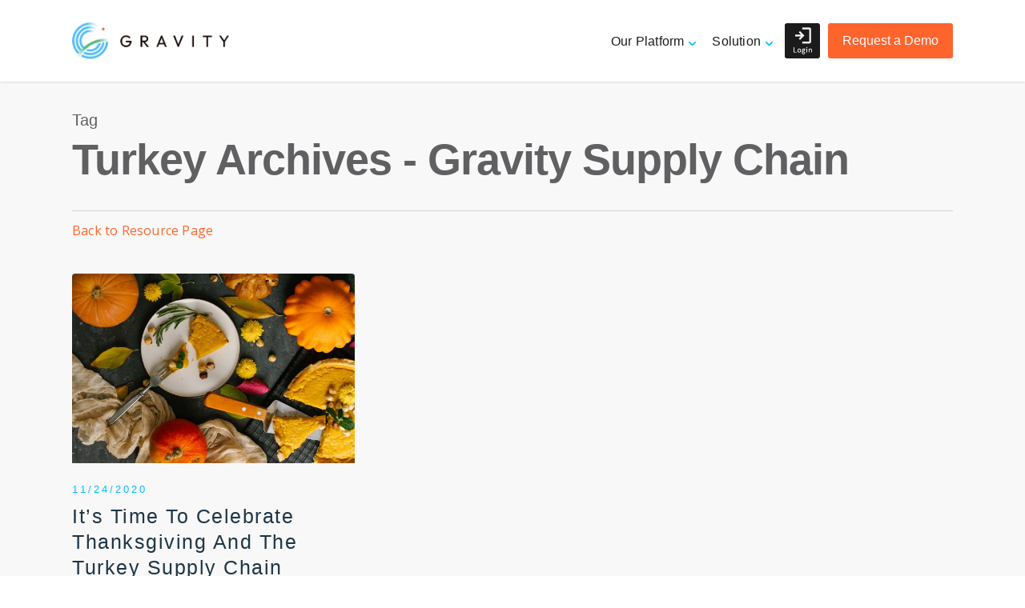

--- FILE ---
content_type: text/html; charset=UTF-8
request_url: https://gravitysupplychain.com/tag/turkey/
body_size: 64150
content:
<!doctype html>
<html lang="en-US" class="no-js">
<head>
	<meta charset="UTF-8">
	<meta name="viewport" content="width=device-width, initial-scale=1, maximum-scale=1, user-scalable=0" /><link rel="shortcut icon" href="https://gravitysupplychain.com/wp-content/uploads/2017/09/favicon.png" /><meta name='robots' content='index, follow, max-image-preview:large, max-snippet:-1, max-video-preview:-1' />

	<!-- This site is optimized with the Yoast SEO plugin v23.5 - https://yoast.com/wordpress/plugins/seo/ -->
	<title>Turkey Archives - Gravity Supply Chain</title>
	<link rel="canonical" href="https://gravitysupplychain.com/tag/turkey/" />
	<meta property="og:locale" content="en_US" />
	<meta property="og:type" content="article" />
	<meta property="og:title" content="Turkey Archives - Gravity Supply Chain" />
	<meta property="og:url" content="https://gravitysupplychain.com/tag/turkey/" />
	<meta property="og:site_name" content="Gravity Supply Chain" />
	<meta name="twitter:card" content="summary_large_image" />
	<meta name="twitter:site" content="@247gravity" />
	<script type="application/ld+json" class="yoast-schema-graph">{"@context":"https://schema.org","@graph":[{"@type":"CollectionPage","@id":"https://gravitysupplychain.com/tag/turkey/","url":"https://gravitysupplychain.com/tag/turkey/","name":"Turkey Archives - Gravity Supply Chain","isPartOf":{"@id":"https://gravitysupplychain.com/#website"},"primaryImageOfPage":{"@id":"https://gravitysupplychain.com/tag/turkey/#primaryimage"},"image":{"@id":"https://gravitysupplychain.com/tag/turkey/#primaryimage"},"thumbnailUrl":"https://gravitysupplychain.com/wp-content/uploads/2020/11/thanksgiving-celebration.jpg","breadcrumb":{"@id":"https://gravitysupplychain.com/tag/turkey/#breadcrumb"},"inLanguage":"en-US"},{"@type":"ImageObject","inLanguage":"en-US","@id":"https://gravitysupplychain.com/tag/turkey/#primaryimage","url":"https://gravitysupplychain.com/wp-content/uploads/2020/11/thanksgiving-celebration.jpg","contentUrl":"https://gravitysupplychain.com/wp-content/uploads/2020/11/thanksgiving-celebration.jpg","width":1400,"height":935},{"@type":"BreadcrumbList","@id":"https://gravitysupplychain.com/tag/turkey/#breadcrumb","itemListElement":[{"@type":"ListItem","position":1,"name":"Home","item":"https://gravitysupplychain.com/"},{"@type":"ListItem","position":2,"name":"Turkey"}]},{"@type":"WebSite","@id":"https://gravitysupplychain.com/#website","url":"https://gravitysupplychain.com/","name":"Gravity Supply Chain","description":"Software Solutions &amp; Management","publisher":{"@id":"https://gravitysupplychain.com/#organization"},"potentialAction":[{"@type":"SearchAction","target":{"@type":"EntryPoint","urlTemplate":"https://gravitysupplychain.com/?s={search_term_string}"},"query-input":{"@type":"PropertyValueSpecification","valueRequired":true,"valueName":"search_term_string"}}],"inLanguage":"en-US"},{"@type":"Organization","@id":"https://gravitysupplychain.com/#organization","name":"Gravity Supply Chain Solutions","url":"https://gravitysupplychain.com/","logo":{"@type":"ImageObject","inLanguage":"en-US","@id":"https://gravitysupplychain.com/#/schema/logo/image/","url":"https://gravitysupplychain.com/wp-content/uploads/2017/09/GRAVITY-LOGO-STACKED-PATCH-RGB-LRG.jpg","contentUrl":"https://gravitysupplychain.com/wp-content/uploads/2017/09/GRAVITY-LOGO-STACKED-PATCH-RGB-LRG.jpg","width":860,"height":860,"caption":"Gravity Supply Chain Solutions"},"image":{"@id":"https://gravitysupplychain.com/#/schema/logo/image/"},"sameAs":["https://x.com/247gravity","https://www.linkedin.com/company/3798018/","https://www.youtube.com/channel/UCa0NNzGNaX8YXcohfAOLY8g"]}]}</script>
	<!-- / Yoast SEO plugin. -->


<link rel='dns-prefetch' href='//fonts.googleapis.com' />
<link rel="alternate" type="application/rss+xml" title="Gravity Supply Chain &raquo; Feed" href="https://gravitysupplychain.com/feed/" />
<link rel="alternate" type="application/rss+xml" title="Gravity Supply Chain &raquo; Comments Feed" href="https://gravitysupplychain.com/comments/feed/" />
<link rel="alternate" type="application/rss+xml" title="Gravity Supply Chain &raquo; Turkey Tag Feed" href="https://gravitysupplychain.com/tag/turkey/feed/" />
		<!-- This site uses the Google Analytics by MonsterInsights plugin v8.26.0 - Using Analytics tracking - https://www.monsterinsights.com/ -->
							<script src="//www.googletagmanager.com/gtag/js?id=G-FQGGVMM9M7"  data-cfasync="false" data-wpfc-render="false" type="text/javascript" async></script>
			<script data-cfasync="false" data-wpfc-render="false" type="text/javascript">
				var mi_version = '8.26.0';
				var mi_track_user = true;
				var mi_no_track_reason = '';
								var MonsterInsightsDefaultLocations = {"page_location":"https:\/\/gravitysupplychain.com\/tag\/turkey\/"};
				if ( typeof MonsterInsightsPrivacyGuardFilter === 'function' ) {
					var MonsterInsightsLocations = (typeof MonsterInsightsExcludeQuery === 'object') ? MonsterInsightsPrivacyGuardFilter( MonsterInsightsExcludeQuery ) : MonsterInsightsPrivacyGuardFilter( MonsterInsightsDefaultLocations );
				} else {
					var MonsterInsightsLocations = (typeof MonsterInsightsExcludeQuery === 'object') ? MonsterInsightsExcludeQuery : MonsterInsightsDefaultLocations;
				}

								var disableStrs = [
										'ga-disable-G-FQGGVMM9M7',
									];

				/* Function to detect opted out users */
				function __gtagTrackerIsOptedOut() {
					for (var index = 0; index < disableStrs.length; index++) {
						if (document.cookie.indexOf(disableStrs[index] + '=true') > -1) {
							return true;
						}
					}

					return false;
				}

				/* Disable tracking if the opt-out cookie exists. */
				if (__gtagTrackerIsOptedOut()) {
					for (var index = 0; index < disableStrs.length; index++) {
						window[disableStrs[index]] = true;
					}
				}

				/* Opt-out function */
				function __gtagTrackerOptout() {
					for (var index = 0; index < disableStrs.length; index++) {
						document.cookie = disableStrs[index] + '=true; expires=Thu, 31 Dec 2099 23:59:59 UTC; path=/';
						window[disableStrs[index]] = true;
					}
				}

				if ('undefined' === typeof gaOptout) {
					function gaOptout() {
						__gtagTrackerOptout();
					}
				}
								window.dataLayer = window.dataLayer || [];

				window.MonsterInsightsDualTracker = {
					helpers: {},
					trackers: {},
				};
				if (mi_track_user) {
					function __gtagDataLayer() {
						dataLayer.push(arguments);
					}

					function __gtagTracker(type, name, parameters) {
						if (!parameters) {
							parameters = {};
						}

						if (parameters.send_to) {
							__gtagDataLayer.apply(null, arguments);
							return;
						}

						if (type === 'event') {
														parameters.send_to = monsterinsights_frontend.v4_id;
							var hookName = name;
							if (typeof parameters['event_category'] !== 'undefined') {
								hookName = parameters['event_category'] + ':' + name;
							}

							if (typeof MonsterInsightsDualTracker.trackers[hookName] !== 'undefined') {
								MonsterInsightsDualTracker.trackers[hookName](parameters);
							} else {
								__gtagDataLayer('event', name, parameters);
							}
							
						} else {
							__gtagDataLayer.apply(null, arguments);
						}
					}

					__gtagTracker('js', new Date());
					__gtagTracker('set', {
						'developer_id.dZGIzZG': true,
											});
					if ( MonsterInsightsLocations.page_location ) {
						__gtagTracker('set', MonsterInsightsLocations);
					}
										__gtagTracker('config', 'G-FQGGVMM9M7', {"forceSSL":"true","link_attribution":"true"} );
															window.gtag = __gtagTracker;										(function () {
						/* https://developers.google.com/analytics/devguides/collection/analyticsjs/ */
						/* ga and __gaTracker compatibility shim. */
						var noopfn = function () {
							return null;
						};
						var newtracker = function () {
							return new Tracker();
						};
						var Tracker = function () {
							return null;
						};
						var p = Tracker.prototype;
						p.get = noopfn;
						p.set = noopfn;
						p.send = function () {
							var args = Array.prototype.slice.call(arguments);
							args.unshift('send');
							__gaTracker.apply(null, args);
						};
						var __gaTracker = function () {
							var len = arguments.length;
							if (len === 0) {
								return;
							}
							var f = arguments[len - 1];
							if (typeof f !== 'object' || f === null || typeof f.hitCallback !== 'function') {
								if ('send' === arguments[0]) {
									var hitConverted, hitObject = false, action;
									if ('event' === arguments[1]) {
										if ('undefined' !== typeof arguments[3]) {
											hitObject = {
												'eventAction': arguments[3],
												'eventCategory': arguments[2],
												'eventLabel': arguments[4],
												'value': arguments[5] ? arguments[5] : 1,
											}
										}
									}
									if ('pageview' === arguments[1]) {
										if ('undefined' !== typeof arguments[2]) {
											hitObject = {
												'eventAction': 'page_view',
												'page_path': arguments[2],
											}
										}
									}
									if (typeof arguments[2] === 'object') {
										hitObject = arguments[2];
									}
									if (typeof arguments[5] === 'object') {
										Object.assign(hitObject, arguments[5]);
									}
									if ('undefined' !== typeof arguments[1].hitType) {
										hitObject = arguments[1];
										if ('pageview' === hitObject.hitType) {
											hitObject.eventAction = 'page_view';
										}
									}
									if (hitObject) {
										action = 'timing' === arguments[1].hitType ? 'timing_complete' : hitObject.eventAction;
										hitConverted = mapArgs(hitObject);
										__gtagTracker('event', action, hitConverted);
									}
								}
								return;
							}

							function mapArgs(args) {
								var arg, hit = {};
								var gaMap = {
									'eventCategory': 'event_category',
									'eventAction': 'event_action',
									'eventLabel': 'event_label',
									'eventValue': 'event_value',
									'nonInteraction': 'non_interaction',
									'timingCategory': 'event_category',
									'timingVar': 'name',
									'timingValue': 'value',
									'timingLabel': 'event_label',
									'page': 'page_path',
									'location': 'page_location',
									'title': 'page_title',
									'referrer' : 'page_referrer',
								};
								for (arg in args) {
																		if (!(!args.hasOwnProperty(arg) || !gaMap.hasOwnProperty(arg))) {
										hit[gaMap[arg]] = args[arg];
									} else {
										hit[arg] = args[arg];
									}
								}
								return hit;
							}

							try {
								f.hitCallback();
							} catch (ex) {
							}
						};
						__gaTracker.create = newtracker;
						__gaTracker.getByName = newtracker;
						__gaTracker.getAll = function () {
							return [];
						};
						__gaTracker.remove = noopfn;
						__gaTracker.loaded = true;
						window['__gaTracker'] = __gaTracker;
					})();
									} else {
										console.log("");
					(function () {
						function __gtagTracker() {
							return null;
						}

						window['__gtagTracker'] = __gtagTracker;
						window['gtag'] = __gtagTracker;
					})();
									}
			</script>
				<!-- / Google Analytics by MonsterInsights -->
		<script type="text/javascript">
/* <![CDATA[ */
window._wpemojiSettings = {"baseUrl":"https:\/\/s.w.org\/images\/core\/emoji\/14.0.0\/72x72\/","ext":".png","svgUrl":"https:\/\/s.w.org\/images\/core\/emoji\/14.0.0\/svg\/","svgExt":".svg","source":{"concatemoji":"https:\/\/gravitysupplychain.com\/wp-includes\/js\/wp-emoji-release.min.js?ver=6.4.7"}};
/*! This file is auto-generated */
!function(i,n){var o,s,e;function c(e){try{var t={supportTests:e,timestamp:(new Date).valueOf()};sessionStorage.setItem(o,JSON.stringify(t))}catch(e){}}function p(e,t,n){e.clearRect(0,0,e.canvas.width,e.canvas.height),e.fillText(t,0,0);var t=new Uint32Array(e.getImageData(0,0,e.canvas.width,e.canvas.height).data),r=(e.clearRect(0,0,e.canvas.width,e.canvas.height),e.fillText(n,0,0),new Uint32Array(e.getImageData(0,0,e.canvas.width,e.canvas.height).data));return t.every(function(e,t){return e===r[t]})}function u(e,t,n){switch(t){case"flag":return n(e,"\ud83c\udff3\ufe0f\u200d\u26a7\ufe0f","\ud83c\udff3\ufe0f\u200b\u26a7\ufe0f")?!1:!n(e,"\ud83c\uddfa\ud83c\uddf3","\ud83c\uddfa\u200b\ud83c\uddf3")&&!n(e,"\ud83c\udff4\udb40\udc67\udb40\udc62\udb40\udc65\udb40\udc6e\udb40\udc67\udb40\udc7f","\ud83c\udff4\u200b\udb40\udc67\u200b\udb40\udc62\u200b\udb40\udc65\u200b\udb40\udc6e\u200b\udb40\udc67\u200b\udb40\udc7f");case"emoji":return!n(e,"\ud83e\udef1\ud83c\udffb\u200d\ud83e\udef2\ud83c\udfff","\ud83e\udef1\ud83c\udffb\u200b\ud83e\udef2\ud83c\udfff")}return!1}function f(e,t,n){var r="undefined"!=typeof WorkerGlobalScope&&self instanceof WorkerGlobalScope?new OffscreenCanvas(300,150):i.createElement("canvas"),a=r.getContext("2d",{willReadFrequently:!0}),o=(a.textBaseline="top",a.font="600 32px Arial",{});return e.forEach(function(e){o[e]=t(a,e,n)}),o}function t(e){var t=i.createElement("script");t.src=e,t.defer=!0,i.head.appendChild(t)}"undefined"!=typeof Promise&&(o="wpEmojiSettingsSupports",s=["flag","emoji"],n.supports={everything:!0,everythingExceptFlag:!0},e=new Promise(function(e){i.addEventListener("DOMContentLoaded",e,{once:!0})}),new Promise(function(t){var n=function(){try{var e=JSON.parse(sessionStorage.getItem(o));if("object"==typeof e&&"number"==typeof e.timestamp&&(new Date).valueOf()<e.timestamp+604800&&"object"==typeof e.supportTests)return e.supportTests}catch(e){}return null}();if(!n){if("undefined"!=typeof Worker&&"undefined"!=typeof OffscreenCanvas&&"undefined"!=typeof URL&&URL.createObjectURL&&"undefined"!=typeof Blob)try{var e="postMessage("+f.toString()+"("+[JSON.stringify(s),u.toString(),p.toString()].join(",")+"));",r=new Blob([e],{type:"text/javascript"}),a=new Worker(URL.createObjectURL(r),{name:"wpTestEmojiSupports"});return void(a.onmessage=function(e){c(n=e.data),a.terminate(),t(n)})}catch(e){}c(n=f(s,u,p))}t(n)}).then(function(e){for(var t in e)n.supports[t]=e[t],n.supports.everything=n.supports.everything&&n.supports[t],"flag"!==t&&(n.supports.everythingExceptFlag=n.supports.everythingExceptFlag&&n.supports[t]);n.supports.everythingExceptFlag=n.supports.everythingExceptFlag&&!n.supports.flag,n.DOMReady=!1,n.readyCallback=function(){n.DOMReady=!0}}).then(function(){return e}).then(function(){var e;n.supports.everything||(n.readyCallback(),(e=n.source||{}).concatemoji?t(e.concatemoji):e.wpemoji&&e.twemoji&&(t(e.twemoji),t(e.wpemoji)))}))}((window,document),window._wpemojiSettings);

/* ]]> */
</script>
<style id='wp-emoji-styles-inline-css' type='text/css'>

	img.wp-smiley, img.emoji {
		display: inline !important;
		border: none !important;
		box-shadow: none !important;
		height: 1em !important;
		width: 1em !important;
		margin: 0 0.07em !important;
		vertical-align: -0.1em !important;
		background: none !important;
		padding: 0 !important;
	}
</style>
<link rel='stylesheet' id='wp-block-library-css' href='https://gravitysupplychain.com/wp-includes/css/dist/block-library/style.min.css?ver=6.4.7' type='text/css' media='all' />
<style id='classic-theme-styles-inline-css' type='text/css'>
/*! This file is auto-generated */
.wp-block-button__link{color:#fff;background-color:#32373c;border-radius:9999px;box-shadow:none;text-decoration:none;padding:calc(.667em + 2px) calc(1.333em + 2px);font-size:1.125em}.wp-block-file__button{background:#32373c;color:#fff;text-decoration:none}
</style>
<style id='global-styles-inline-css' type='text/css'>
body{--wp--preset--color--black: #000000;--wp--preset--color--cyan-bluish-gray: #abb8c3;--wp--preset--color--white: #ffffff;--wp--preset--color--pale-pink: #f78da7;--wp--preset--color--vivid-red: #cf2e2e;--wp--preset--color--luminous-vivid-orange: #ff6900;--wp--preset--color--luminous-vivid-amber: #fcb900;--wp--preset--color--light-green-cyan: #7bdcb5;--wp--preset--color--vivid-green-cyan: #00d084;--wp--preset--color--pale-cyan-blue: #8ed1fc;--wp--preset--color--vivid-cyan-blue: #0693e3;--wp--preset--color--vivid-purple: #9b51e0;--wp--preset--gradient--vivid-cyan-blue-to-vivid-purple: linear-gradient(135deg,rgba(6,147,227,1) 0%,rgb(155,81,224) 100%);--wp--preset--gradient--light-green-cyan-to-vivid-green-cyan: linear-gradient(135deg,rgb(122,220,180) 0%,rgb(0,208,130) 100%);--wp--preset--gradient--luminous-vivid-amber-to-luminous-vivid-orange: linear-gradient(135deg,rgba(252,185,0,1) 0%,rgba(255,105,0,1) 100%);--wp--preset--gradient--luminous-vivid-orange-to-vivid-red: linear-gradient(135deg,rgba(255,105,0,1) 0%,rgb(207,46,46) 100%);--wp--preset--gradient--very-light-gray-to-cyan-bluish-gray: linear-gradient(135deg,rgb(238,238,238) 0%,rgb(169,184,195) 100%);--wp--preset--gradient--cool-to-warm-spectrum: linear-gradient(135deg,rgb(74,234,220) 0%,rgb(151,120,209) 20%,rgb(207,42,186) 40%,rgb(238,44,130) 60%,rgb(251,105,98) 80%,rgb(254,248,76) 100%);--wp--preset--gradient--blush-light-purple: linear-gradient(135deg,rgb(255,206,236) 0%,rgb(152,150,240) 100%);--wp--preset--gradient--blush-bordeaux: linear-gradient(135deg,rgb(254,205,165) 0%,rgb(254,45,45) 50%,rgb(107,0,62) 100%);--wp--preset--gradient--luminous-dusk: linear-gradient(135deg,rgb(255,203,112) 0%,rgb(199,81,192) 50%,rgb(65,88,208) 100%);--wp--preset--gradient--pale-ocean: linear-gradient(135deg,rgb(255,245,203) 0%,rgb(182,227,212) 50%,rgb(51,167,181) 100%);--wp--preset--gradient--electric-grass: linear-gradient(135deg,rgb(202,248,128) 0%,rgb(113,206,126) 100%);--wp--preset--gradient--midnight: linear-gradient(135deg,rgb(2,3,129) 0%,rgb(40,116,252) 100%);--wp--preset--font-size--small: 13px;--wp--preset--font-size--medium: 20px;--wp--preset--font-size--large: 36px;--wp--preset--font-size--x-large: 42px;--wp--preset--spacing--20: 0.44rem;--wp--preset--spacing--30: 0.67rem;--wp--preset--spacing--40: 1rem;--wp--preset--spacing--50: 1.5rem;--wp--preset--spacing--60: 2.25rem;--wp--preset--spacing--70: 3.38rem;--wp--preset--spacing--80: 5.06rem;--wp--preset--shadow--natural: 6px 6px 9px rgba(0, 0, 0, 0.2);--wp--preset--shadow--deep: 12px 12px 50px rgba(0, 0, 0, 0.4);--wp--preset--shadow--sharp: 6px 6px 0px rgba(0, 0, 0, 0.2);--wp--preset--shadow--outlined: 6px 6px 0px -3px rgba(255, 255, 255, 1), 6px 6px rgba(0, 0, 0, 1);--wp--preset--shadow--crisp: 6px 6px 0px rgba(0, 0, 0, 1);}:where(.is-layout-flex){gap: 0.5em;}:where(.is-layout-grid){gap: 0.5em;}body .is-layout-flow > .alignleft{float: left;margin-inline-start: 0;margin-inline-end: 2em;}body .is-layout-flow > .alignright{float: right;margin-inline-start: 2em;margin-inline-end: 0;}body .is-layout-flow > .aligncenter{margin-left: auto !important;margin-right: auto !important;}body .is-layout-constrained > .alignleft{float: left;margin-inline-start: 0;margin-inline-end: 2em;}body .is-layout-constrained > .alignright{float: right;margin-inline-start: 2em;margin-inline-end: 0;}body .is-layout-constrained > .aligncenter{margin-left: auto !important;margin-right: auto !important;}body .is-layout-constrained > :where(:not(.alignleft):not(.alignright):not(.alignfull)){max-width: var(--wp--style--global--content-size);margin-left: auto !important;margin-right: auto !important;}body .is-layout-constrained > .alignwide{max-width: var(--wp--style--global--wide-size);}body .is-layout-flex{display: flex;}body .is-layout-flex{flex-wrap: wrap;align-items: center;}body .is-layout-flex > *{margin: 0;}body .is-layout-grid{display: grid;}body .is-layout-grid > *{margin: 0;}:where(.wp-block-columns.is-layout-flex){gap: 2em;}:where(.wp-block-columns.is-layout-grid){gap: 2em;}:where(.wp-block-post-template.is-layout-flex){gap: 1.25em;}:where(.wp-block-post-template.is-layout-grid){gap: 1.25em;}.has-black-color{color: var(--wp--preset--color--black) !important;}.has-cyan-bluish-gray-color{color: var(--wp--preset--color--cyan-bluish-gray) !important;}.has-white-color{color: var(--wp--preset--color--white) !important;}.has-pale-pink-color{color: var(--wp--preset--color--pale-pink) !important;}.has-vivid-red-color{color: var(--wp--preset--color--vivid-red) !important;}.has-luminous-vivid-orange-color{color: var(--wp--preset--color--luminous-vivid-orange) !important;}.has-luminous-vivid-amber-color{color: var(--wp--preset--color--luminous-vivid-amber) !important;}.has-light-green-cyan-color{color: var(--wp--preset--color--light-green-cyan) !important;}.has-vivid-green-cyan-color{color: var(--wp--preset--color--vivid-green-cyan) !important;}.has-pale-cyan-blue-color{color: var(--wp--preset--color--pale-cyan-blue) !important;}.has-vivid-cyan-blue-color{color: var(--wp--preset--color--vivid-cyan-blue) !important;}.has-vivid-purple-color{color: var(--wp--preset--color--vivid-purple) !important;}.has-black-background-color{background-color: var(--wp--preset--color--black) !important;}.has-cyan-bluish-gray-background-color{background-color: var(--wp--preset--color--cyan-bluish-gray) !important;}.has-white-background-color{background-color: var(--wp--preset--color--white) !important;}.has-pale-pink-background-color{background-color: var(--wp--preset--color--pale-pink) !important;}.has-vivid-red-background-color{background-color: var(--wp--preset--color--vivid-red) !important;}.has-luminous-vivid-orange-background-color{background-color: var(--wp--preset--color--luminous-vivid-orange) !important;}.has-luminous-vivid-amber-background-color{background-color: var(--wp--preset--color--luminous-vivid-amber) !important;}.has-light-green-cyan-background-color{background-color: var(--wp--preset--color--light-green-cyan) !important;}.has-vivid-green-cyan-background-color{background-color: var(--wp--preset--color--vivid-green-cyan) !important;}.has-pale-cyan-blue-background-color{background-color: var(--wp--preset--color--pale-cyan-blue) !important;}.has-vivid-cyan-blue-background-color{background-color: var(--wp--preset--color--vivid-cyan-blue) !important;}.has-vivid-purple-background-color{background-color: var(--wp--preset--color--vivid-purple) !important;}.has-black-border-color{border-color: var(--wp--preset--color--black) !important;}.has-cyan-bluish-gray-border-color{border-color: var(--wp--preset--color--cyan-bluish-gray) !important;}.has-white-border-color{border-color: var(--wp--preset--color--white) !important;}.has-pale-pink-border-color{border-color: var(--wp--preset--color--pale-pink) !important;}.has-vivid-red-border-color{border-color: var(--wp--preset--color--vivid-red) !important;}.has-luminous-vivid-orange-border-color{border-color: var(--wp--preset--color--luminous-vivid-orange) !important;}.has-luminous-vivid-amber-border-color{border-color: var(--wp--preset--color--luminous-vivid-amber) !important;}.has-light-green-cyan-border-color{border-color: var(--wp--preset--color--light-green-cyan) !important;}.has-vivid-green-cyan-border-color{border-color: var(--wp--preset--color--vivid-green-cyan) !important;}.has-pale-cyan-blue-border-color{border-color: var(--wp--preset--color--pale-cyan-blue) !important;}.has-vivid-cyan-blue-border-color{border-color: var(--wp--preset--color--vivid-cyan-blue) !important;}.has-vivid-purple-border-color{border-color: var(--wp--preset--color--vivid-purple) !important;}.has-vivid-cyan-blue-to-vivid-purple-gradient-background{background: var(--wp--preset--gradient--vivid-cyan-blue-to-vivid-purple) !important;}.has-light-green-cyan-to-vivid-green-cyan-gradient-background{background: var(--wp--preset--gradient--light-green-cyan-to-vivid-green-cyan) !important;}.has-luminous-vivid-amber-to-luminous-vivid-orange-gradient-background{background: var(--wp--preset--gradient--luminous-vivid-amber-to-luminous-vivid-orange) !important;}.has-luminous-vivid-orange-to-vivid-red-gradient-background{background: var(--wp--preset--gradient--luminous-vivid-orange-to-vivid-red) !important;}.has-very-light-gray-to-cyan-bluish-gray-gradient-background{background: var(--wp--preset--gradient--very-light-gray-to-cyan-bluish-gray) !important;}.has-cool-to-warm-spectrum-gradient-background{background: var(--wp--preset--gradient--cool-to-warm-spectrum) !important;}.has-blush-light-purple-gradient-background{background: var(--wp--preset--gradient--blush-light-purple) !important;}.has-blush-bordeaux-gradient-background{background: var(--wp--preset--gradient--blush-bordeaux) !important;}.has-luminous-dusk-gradient-background{background: var(--wp--preset--gradient--luminous-dusk) !important;}.has-pale-ocean-gradient-background{background: var(--wp--preset--gradient--pale-ocean) !important;}.has-electric-grass-gradient-background{background: var(--wp--preset--gradient--electric-grass) !important;}.has-midnight-gradient-background{background: var(--wp--preset--gradient--midnight) !important;}.has-small-font-size{font-size: var(--wp--preset--font-size--small) !important;}.has-medium-font-size{font-size: var(--wp--preset--font-size--medium) !important;}.has-large-font-size{font-size: var(--wp--preset--font-size--large) !important;}.has-x-large-font-size{font-size: var(--wp--preset--font-size--x-large) !important;}
.wp-block-navigation a:where(:not(.wp-element-button)){color: inherit;}
:where(.wp-block-post-template.is-layout-flex){gap: 1.25em;}:where(.wp-block-post-template.is-layout-grid){gap: 1.25em;}
:where(.wp-block-columns.is-layout-flex){gap: 2em;}:where(.wp-block-columns.is-layout-grid){gap: 2em;}
.wp-block-pullquote{font-size: 1.5em;line-height: 1.6;}
</style>
<link rel='stylesheet' id='salient-social-css' href='https://gravitysupplychain.com/wp-content/plugins/salient-social/css/style.css?ver=1.2' type='text/css' media='all' />
<style id='salient-social-inline-css' type='text/css'>

  .sharing-default-minimal .nectar-love.loved,
  body .nectar-social[data-color-override="override"].fixed > a:before, 
  body .nectar-social[data-color-override="override"].fixed .nectar-social-inner a,
  .sharing-default-minimal .nectar-social[data-color-override="override"] .nectar-social-inner a:hover {
    background-color: #ff642d;
  }
  .nectar-social.hover .nectar-love.loved,
  .nectar-social.hover > .nectar-love-button a:hover,
  .nectar-social[data-color-override="override"].hover > div a:hover,
  #single-below-header .nectar-social[data-color-override="override"].hover > div a:hover,
  .nectar-social[data-color-override="override"].hover .share-btn:hover,
  .sharing-default-minimal .nectar-social[data-color-override="override"] .nectar-social-inner a {
    border-color: #ff642d;
  }
  #single-below-header .nectar-social.hover .nectar-love.loved i,
  #single-below-header .nectar-social.hover[data-color-override="override"] a:hover,
  #single-below-header .nectar-social.hover[data-color-override="override"] a:hover i,
  #single-below-header .nectar-social.hover .nectar-love-button a:hover i,
  .nectar-love:hover i,
  .hover .nectar-love:hover .total_loves,
  .nectar-love.loved i,
  .nectar-social.hover .nectar-love.loved .total_loves,
  .nectar-social.hover .share-btn:hover, 
  .nectar-social[data-color-override="override"].hover .nectar-social-inner a:hover,
  .nectar-social[data-color-override="override"].hover > div:hover span,
  .sharing-default-minimal .nectar-social[data-color-override="override"] .nectar-social-inner a:not(:hover) i,
  .sharing-default-minimal .nectar-social[data-color-override="override"] .nectar-social-inner a:not(:hover) {
    color: #ff642d;
  }
</style>
<link rel='stylesheet' id='searchandfilter-css' href='https://gravitysupplychain.com/wp-content/plugins/search-filter/style.css?ver=1' type='text/css' media='all' />
<link rel='stylesheet' id='wp-job-manager-job-listings-css' href='https://gravitysupplychain.com/wp-content/plugins/wp-job-manager/assets/dist/css/job-listings.css?ver=598383a28ac5f9f156e4' type='text/css' media='all' />
<link rel='stylesheet' id='font-awesome-css' href='https://gravitysupplychain.com/wp-content/themes/salient/css/font-awesome-legacy.min.css?ver=4.7.1' type='text/css' media='all' />
<link rel='stylesheet' id='salient-grid-system-css' href='https://gravitysupplychain.com/wp-content/themes/salient/css/grid-system.css?ver=13.0.5' type='text/css' media='all' />
<link rel='stylesheet' id='main-styles-css' href='https://gravitysupplychain.com/wp-content/themes/salient/css/style.css?ver=13.0.5' type='text/css' media='all' />
<style id='main-styles-inline-css' type='text/css'>
html:not(.page-trans-loaded) { background-color: #ffffff; }
</style>
<link rel='stylesheet' id='nectar-header-layout-centered-menu-css' href='https://gravitysupplychain.com/wp-content/themes/salient/css/header/header-layout-centered-menu.css?ver=13.0.5' type='text/css' media='all' />
<link rel='stylesheet' id='nectar_default_font_open_sans-css' href='https://fonts.googleapis.com/css?family=Open+Sans%3A300%2C400%2C600%2C700&#038;subset=latin%2Clatin-ext' type='text/css' media='all' />
<link rel='stylesheet' id='nectar-blog-masonry-classic-enhanced-css' href='https://gravitysupplychain.com/wp-content/themes/salient/css/blog/masonry-classic-enhanced.css?ver=13.0.5' type='text/css' media='all' />
<link rel='stylesheet' id='responsive-css' href='https://gravitysupplychain.com/wp-content/themes/salient/css/responsive.css?ver=13.0.5' type='text/css' media='all' />
<link rel='stylesheet' id='select2-css' href='https://gravitysupplychain.com/wp-content/themes/salient/css/plugins/select2.css?ver=6.2' type='text/css' media='all' />
<link rel='stylesheet' id='skin-ascend-css' href='https://gravitysupplychain.com/wp-content/themes/salient/css/ascend.css?ver=13.0.5' type='text/css' media='all' />
<style id='skin-ascend-inline-css' type='text/css'>
body a,label span,body [class^="icon-"].icon-default-style,.blog-recent[data-style*="classic_enhanced"] .post-meta a:hover i,.masonry.classic_enhanced .post .post-meta a:hover i,.post .post-header h2 a,.post .post-header a:hover,.post .post-header a:focus,#single-below-header a:hover,#single-below-header a:focus,.comment-list .pingback .comment-body > a:hover,[data-style="list_featured_first_row"] .meta-category a,[data-style="list_featured_first_row"] .meta-category a,.nectar-fancy-box[data-style="color_box_hover"][data-color="accent-color"] .icon-default-style,div[data-style="minimal"] .toggle:hover h3 a,div[data-style="minimal"] .toggle.open h3 a,#footer-outer #copyright li a i:hover,.ascend .comment-list .reply a,body.material .widget:not(.nectar_popular_posts_widget):not(.recent_posts_extra_widget) li a:hover,body.material #sidebar .widget:not(.nectar_popular_posts_widget):not(.recent_posts_extra_widget) li a:hover,body.material #footer-outer .widget:not(.nectar_popular_posts_widget):not(.recent_posts_extra_widget) li a:hover,#top nav .sf-menu .current_page_item > a .sf-sub-indicator i,#top nav .sf-menu .current_page_ancestor > a .sf-sub-indicator i,.sf-menu > .current_page_ancestor > a > .sf-sub-indicator i,.material .widget .tagcloud a,#single-below-header a:hover [class^="icon-"],.wpcf7-form .wpcf7-not-valid-tip,#header-outer .nectar-menu-label{color:#ff642d;}#header-outer #top nav > ul > .button_bordered > a:hover,#header-outer:not(.transparent) #social-in-menu a i:after,.sf-menu > li > a:hover > .sf-sub-indicator i,.sf-menu > li > a:active > .sf-sub-indicator i,.sf-menu > .sfHover > a > .sf-sub-indicator i,.sf-menu .megamenu > ul > li:hover > a,#header-outer nav > ul > .megamenu > ul > li > a:hover,#header-outer nav > ul > .megamenu > ul > .sfHover > a,#header-outer nav > ul > .megamenu > ul > li > a:focus,#top nav ul #nectar-user-account a:hover span,#top nav ul #search-btn a:hover span,#top nav ul .slide-out-widget-area-toggle a:hover span,body.material:not([data-header-color="custom"]) #header-outer:not([data-format="left-header"]) #top ul.cart_list a:hover,body.material #header-outer:not(.transparent) .cart-outer:hover .cart-menu-wrap .icon-salient-cart,#header-outer:not([data-format="left-header"]) nav > ul > .megamenu ul ul .current-menu-item.has-ul > a,#header-outer:not([data-format="left-header"]) nav > ul > .megamenu ul ul .current-menu-ancestor.has-ul > a,body #header-secondary-outer #social a:hover i,body #header-secondary-outer #social a:focus i,#footer-outer a:focus,#footer-outer a:hover,.recent-posts .post-header a:hover,.result a:hover,.post-area.standard-minimal .post .post-meta .date a,.post-area.standard-minimal .post .post-header h2 a:hover,.post-area.standard-minimal .post .more-link:hover span,.post-area.standard-minimal .post .more-link span:after,.post-area.standard-minimal .post .minimal-post-meta a:hover,.single .post .post-meta a:hover,.single .post .post-meta a:focus,.single #single-meta div a:hover i,.single #single-meta div:hover > a,.single #single-meta div:focus > a,.comment-list .comment-meta a:hover,.comment-list .comment-meta a:focus,.result .title a,.circle-border,.home .blog-recent:not([data-style="list_featured_first_row"]) .col .post-header a:hover,.home .blog-recent .col .post-header h3 a,.comment-author a:hover,.comment-author a:focus,.project-attrs li i,.nectar-milestone .number.accent-color,body #portfolio-nav a:hover i,span.accent-color,.portfolio-items .nectar-love:hover i,.portfolio-items .nectar-love.loved i,body .hovered .nectar-love i,body:not(.material) #search-outer #search #close a span:hover,.carousel-wrap[data-full-width="true"] .carousel-heading a:hover i,#search-outer .ui-widget-content li:hover *,#search-outer .ui-widget-content .ui-state-focus *,.portfolio-filters-inline .container ul li .active,.svg-icon-holder[data-color="accent-color"],.team-member .accent-color:hover,.blog-recent[data-style="minimal"] .col > span,.blog-recent[data-style="title_only"] .col:hover .post-header .title,body #pagination .page-numbers.prev:hover,body #pagination .page-numbers.next:hover,body #pagination a.page-numbers:hover,body #pagination a.page-numbers:focus,body[data-form-submit="see-through"] input[type=submit],body[data-form-submit="see-through"] button[type=submit],.nectar_icon_wrap[data-color="accent-color"] i,.nectar_team_member_close .inner:before,body:not([data-header-format="left-header"]) nav > ul > .megamenu > ul > li > ul > .has-ul > a:hover,body:not([data-header-format="left-header"]) nav > ul > .megamenu > ul > li > ul > .has-ul > a:focus,.masonry.material .masonry-blog-item .meta-category a,body .wpb_row .span_12 .portfolio-filters-inline[data-color-scheme="accent-color-underline"].full-width-section .active,body .wpb_row .span_12 .portfolio-filters-inline[data-color-scheme="accent-color-underline"].full-width-section a:hover,.material .comment-list .reply a:hover,.material .comment-list .reply a:focus,.related-posts[data-style="material"] .meta-category a,.material .widget li:not(.has-img) a:hover .post-title,.material #sidebar .widget li:not(.has-img) a:hover .post-title,.material .container-wrap #author-bio #author-info a:hover,.material #sidebar .widget ul[data-style="featured-image-left"] li a:hover .post-title,.material #sidebar .widget .tagcloud a,.single.material .post-area .content-inner > .post-tags a,.post-area.featured_img_left .meta-category a,.post-meta .icon-salient-heart-2.loved,body.material .nectar-button.see-through.accent-color[data-color-override="false"],div[data-style="minimal_small"] .toggle.accent-color > h3 a:hover,div[data-style="minimal_small"] .toggle.accent-color.open > h3 a,.testimonial_slider[data-rating-color="accent-color"] .star-rating .filled:before,.nectar_single_testimonial[data-color="accent-color"] p .open-quote,.nectar-quick-view-box .star-rating,.widget_search .search-form button[type=submit] .icon-salient-search,body.search-no-results .search-form button[type=submit] .icon-salient-search{color:#ff642d!important;}[data-style="list_featured_first_row"] .meta-category a:before,.tabbed > ul li .active-tab,.tabbed > ul li .active-tab:hover,.wpb_row .nectar-post-grid-filters[data-active-color="accent-color"] a:after,.testimonial_slider[data-style="multiple_visible"][data-color*="accent-color"] .flickity-page-dots .dot.is-selected:before,.testimonial_slider[data-style="multiple_visible"][data-color*="accent-color"] blockquote.is-selected p,.nectar_video_lightbox.nectar-button[data-color="default-accent-color"],.nectar_video_lightbox.nectar-button[data-color="transparent-accent-color"]:hover,.nectar-cta[data-color="accent-color"]:not([data-style="material"]) .link_wrap,.flex-direction-nav a,.carousel-prev:hover,.carousel-next:hover,.nectar-flickity[data-controls*="arrows_overlaid"][data-control-color="accent-color"] .flickity-prev-next-button:hover:before,.nectar-flickity[data-controls="default"][data-control-color="accent-color"] .flickity-page-dots .dot:before,.nectar-flickity[data-controls="touch_total"][data-control-color="accent-color"] .visualized-total span,[class*=" icon-"],.toggle.open h3 a,div[data-style="minimal"] .toggle.open h3 i:after,div[data-style="minimal"] .toggle:hover h3 i:after,div[data-style="minimal"] .toggle.open h3 i:before,div[data-style="minimal"] .toggle:hover h3 i:before,div[data-style="minimal_small"] .toggle.accent-color > h3:after,.main-content .widget_calendar caption,#footer-outer .widget_calendar caption,.post .more-link span:hover,.post.format-quote .post-content .quote-inner,.post.format-link .post-content .link-inner,.nectar-post-grid-wrap[data-load-more-color="accent-color"] .load-more:hover,.format-status .post-content .status-inner,.nectar-post-grid-item.nectar-new-item .inner:before,input[type=submit]:hover,input[type="button"]:hover,body[data-form-submit="regular"] input[type=submit],body[data-form-submit="regular"] button[type=submit],body[data-form-submit="regular"] .container-wrap .span_12.light input[type=submit]:hover,body[data-form-submit="regular"] .container-wrap .span_12.light button[type=submit]:hover,#slide-out-widget-area,#slide-out-widget-area-bg.fullscreen,#slide-out-widget-area-bg.fullscreen-split,#slide-out-widget-area-bg.fullscreen-alt .bg-inner,body.material #slide-out-widget-area-bg.slide-out-from-right,.widget .material .widget .tagcloud a:before,.nectar-hor-list-item[data-hover-effect="full_border"][data-color="accent-color"] .nectar-list-item-btn:hover,#header-outer[data-lhe="animated_underline"] .nectar-header-text-content a:after,.nectar-slide-in-cart.style_slide_in_click .widget_shopping_cart .nectar-notice,.woocommerce #review_form #respond .form-submit #submit,#header-outer .nectar-menu-label:before{background-color:#ff642d;}.orbit-wrapper .slider-nav .right,.orbit-wrapper .slider-nav .left,.progress li span,.nectar-progress-bar span,#footer-outer #footer-widgets .col .tagcloud a:hover,#sidebar .widget .tagcloud a:hover,#fp-nav.tooltip ul li .fp-tooltip .tooltip-inner,#pagination .next a:hover,#pagination .prev a:hover,.comment-list .reply a:hover,.comment-list .reply a:focus,.icon-normal,.bar_graph li span,.nectar-button[data-color-override="false"].regular-button,.nectar-button.tilt.accent-color,body .swiper-slide .button.transparent_2 .primary-color:hover,#footer-outer #footer-widgets .col input[type="submit"],.blog-recent .more-link span:hover,.post-tags a:hover,#to-top:hover,#to-top.dark:hover,body[data-button-style*="rounded"] #to-top:after,#pagination a.page-numbers:hover,#pagination span.page-numbers.current,.portfolio-items .col[data-default-color="true"] .work-item:not(.style-3) .work-info-bg,.portfolio-items .col[data-default-color="true"] .bottom-meta,.portfolio-items .col.nectar-new-item .inner-wrap:before,.portfolio-filters-inline[data-color-scheme="accent-color-underline"] a:after,.portfolio-filters a,.portfolio-filters #sort-portfolio,.project-attrs li span,.portfolio-filters,.portfolio-filters-inline[data-color-scheme="accent-color"],.bottom_controls #portfolio-nav .controls li a i:after,.bottom_controls #portfolio-nav ul:first-child li#all-items a:hover i,.single-portfolio .facebook-share a:hover,.single-portfolio .twitter-share a:hover,.single-portfolio .pinterest-share a:hover,.single-post .facebook-share a:hover,.single-post .twitter-share a:hover,.single-post .pinterest-share a:hover,.mejs-controls .mejs-time-rail .mejs-time-current,.mejs-controls .mejs-volume-button .mejs-volume-slider .mejs-volume-current,.mejs-controls .mejs-horizontal-volume-slider .mejs-horizontal-volume-current,.post.quote .content-inner .quote-inner .whole-link,.masonry.classic_enhanced .post.quote.wide_tall .post-content a:hover .quote-inner,.masonry.classic_enhanced .post.link.wide_tall .post-content a:hover .link-inner,.iosSlider .prev_slide:hover,.iosSlider .next_slide:hover,#header-outer .widget_shopping_cart a.button,#header-outer a.cart-contents .cart-wrap span,#header-outer #mobile-cart-link .cart-wrap span,#top nav ul .slide-out-widget-area-toggle a:hover .lines,#top nav ul .slide-out-widget-area-toggle a:hover .lines:after,#top nav ul .slide-out-widget-area-toggle a:hover .lines:before,#top nav ul .slide-out-widget-area-toggle a:hover .lines-button:after,#header-outer .widget_shopping_cart a.button,body[data-header-format="left-header"] #header-outer[data-lhe="animated_underline"] #top nav ul li:not([class*="button_"]) > a span:after,#buddypress a.button:focus,.swiper-slide .button.solid_color a,.swiper-slide .button.solid_color_2 a,.select2-container .select2-choice:hover,.select2-dropdown-open .select2-choice,#top nav > ul > .button_solid_color > a:before,#header-outer.transparent #top nav > ul > .button_solid_color > a:before,.twentytwenty-handle,.twentytwenty-horizontal .twentytwenty-handle:before,.twentytwenty-horizontal .twentytwenty-handle:after,.twentytwenty-vertical .twentytwenty-handle:before,.twentytwenty-vertical .twentytwenty-handle:after,.masonry.classic_enhanced .posts-container article .meta-category a:hover,.blog-recent[data-style*="classic_enhanced"] .meta-category a:hover,.masonry.classic_enhanced .posts-container article .video-play-button,.masonry.material .masonry-blog-item .meta-category a:before,.material.masonry .masonry-blog-item .video-play-button,.masonry.material .quote-inner:before,.masonry.material .link-inner:before,.nectar-recent-posts-slider .container .strong span:before,#page-header-bg[data-post-hs="default_minimal"] .inner-wrap > a:hover,#page-header-bg[data-post-hs="default_minimal"] .inner-wrap > a:focus,.single .heading-title[data-header-style="default_minimal"] .meta-category a:hover,.single .heading-title[data-header-style="default_minimal"] .meta-category a:focus,.nectar-fancy-box:after,.divider-small-border[data-color="accent-color"],.divider-border[data-color="accent-color"],.nectar-animated-title[data-color="accent-color"] .nectar-animated-title-inner:after,#fp-nav:not(.light-controls).tooltip_alt ul li a span:after,#fp-nav.tooltip_alt ul li a span:after,.nectar-video-box[data-color="default-accent-color"] .nectar_video_lightbox,body .nectar-video-box[data-color="default-accent-color"][data-hover="zoom_button"] .nectar_video_lightbox:after,.nectar_video_lightbox.play_button_with_text[data-color="default-accent-color"]:not([data-style="small"]) .play > .inner-wrap:before,.span_12.dark .owl-theme .owl-dots .owl-dot.active span,.span_12.dark .owl-theme .owl-dots .owl-dot:hover span,.nectar-recent-posts-single_featured .strong a,.post-area.standard-minimal .post .more-link span:before,.nectar-slide-in-cart .widget_shopping_cart a.button,.related-posts[data-style="material"] .meta-category a:before,.post-area.featured_img_left .meta-category a:before,body.material #page-header-bg.fullscreen-header .inner-wrap >a,.nectar-hor-list-item[data-color="accent-color"]:before,.material #sidebar .widget .tagcloud a:before,.single .post-area .content-inner > .post-tags a:before,.auto_meta_overlaid_spaced .post.quote .n-post-bg:after,.auto_meta_overlaid_spaced .post.link .n-post-bg:after,.post-area.featured_img_left .posts-container .article-content-wrap .video-play-button,.post-area.featured_img_left .post .quote-inner:before,.post-area.featured_img_left .link-inner:before,.nectar-recent-posts-single_featured.multiple_featured .controls li:after,.nectar-recent-posts-single_featured.multiple_featured .controls .active:before,.nectar-fancy-box[data-color="accent-color"]:not([data-style="default"]) .box-bg:after,body.material[data-button-style^="rounded"] .nectar-button.see-through.accent-color[data-color-override="false"] i,body.material .nectar-video-box[data-color="default-accent-color"] .nectar_video_lightbox:before,.nectar_team_member_overlay .team_member_details .bio-inner .mobile-close:before,.nectar_team_member_overlay .team_member_details .bio-inner .mobile-close:after,.fancybox-navigation button:hover:before,button[type=submit]:hover,button[type=submit]:focus,body[data-form-submit="see-through"] input[type=submit]:hover,body[data-form-submit="see-through"] button[type=submit]:hover,body[data-form-submit="see-through"] .container-wrap .span_12.light input[type=submit]:hover,body[data-form-submit="see-through"] .container-wrap .span_12.light button[type=submit]:hover,body.original .bypostauthor .comment-body:before,.widget_layered_nav ul.yith-wcan-label li a:hover,.widget_layered_nav ul.yith-wcan-label .chosen a,.nectar-next-section-wrap.bounce a:before,body .nectar-button.see-through-2[data-hover-color-override="false"]:hover{background-color:#ff642d!important;}#header-outer #top nav > ul > li:not(.megamenu) ul a:hover,#header-outer:not([data-format="left-header"]) #top nav > ul > li:not(.megamenu) .sfHover > a,#header-outer #top nav > ul > li:not(.megamenu) .sfHover > a,#header-outer:not([data-format="left-header"]) #top nav > ul > li:not(.megamenu) ul a:hover,#header-outer:not([data-format="left-header"]) #top nav > ul > li:not(.megamenu) ul .current-menu-item > a,#header-outer:not([data-format="left-header"]) #top nav > ul > li:not(.megamenu) ul .current-menu-ancestor > a,#header-outer nav > ul > .megamenu > ul ul li a:hover,#header-outer nav > ul > .megamenu > ul ul li a:focus,#header-outer nav > ul > .megamenu > ul ul .sfHover > a,#header-secondary-outer ul > li:not(.megamenu) .sfHover > a,#header-secondary-outer ul > li:not(.megamenu) ul a:hover,#header-secondary-outer ul > li:not(.megamenu) ul a:focus,body:not([data-header-format="left-header"]) #header-outer nav > ul > .megamenu > ul ul .current-menu-item > a{background-color:#ff642d!important;}#header-outer[data-format="left-header"] #top nav > ul > li:not(.megamenu) ul a:hover{color:#ff642d;}#header-outer[data-format="left-header"] .sf-menu .sub-menu .current-menu-item > a,.sf-menu ul .open-submenu > a{color:#ff642d!important;}body[data-form-style="minimal"] input[type=text]:focus,body[data-form-style="minimal"].woocommerce-cart table.cart .actions .coupon .input-text:focus,body[data-form-style="minimal"] textarea:focus,body[data-form-style="minimal"] input[type=email]:focus,body[data-form-style="minimal"] input[type=search]:focus,body[data-form-style="minimal"] input[type=password]:focus,body[data-form-style="minimal"] input[type=tel]:focus,body[data-form-style="minimal"] input[type=url]:focus,body[data-form-style="minimal"] input[type=date]:focus,body[data-form-style="minimal"] select:focus{border-color:#ff642d;}.tabbed > ul li .active-tab,body.material input[type=text]:focus,body.material textarea:focus,body.material input[type=email]:focus,body.material input[type=search]:focus,body.material input[type=password]:focus,body.material input[type=tel]:focus,body.material input[type=url]:focus,body.material input[type=date]:focus,body.material select:focus,.row .col .wp-caption .wp-caption-text,.material.woocommerce-page input#coupon_code:focus,.material #search-outer #search input[type="text"],#header-outer[data-lhe="animated_underline"] #top nav > ul > li > a .menu-title-text:after,div[data-style="minimal"] .toggle.default.open i,div[data-style="minimal"] .toggle.default:hover i,div[data-style="minimal"] .toggle.accent-color.open i,div[data-style="minimal"] .toggle.accent-color:hover i,.single #single-meta div a:hover,.single #single-meta div a:focus,.single .fullscreen-blog-header #single-below-header > span a:hover,.blog-title #single-meta .nectar-social.hover > div a:hover,.nectar-hor-list-item[data-hover-effect="full_border"][data-color="accent-color"]:hover,.material.woocommerce-page[data-form-style="default"] div input#coupon_code:focus{border-color:#ff642d;}body[data-form-style="minimal"] label:after,body .recent_projects_widget a:hover img,.recent_projects_widget a:hover img,#sidebar #flickr a:hover img,body .nectar-button.see-through-2[data-hover-color-override="false"]:hover,#footer-outer #flickr a:hover img,#featured article .post-title a:hover,body #featured article .post-title a:hover,div.wpcf7-validation-errors,.select2-container .select2-choice:hover,.select2-dropdown-open .select2-choice,body:not(.original) .bypostauthor img.avatar,.material blockquote::before,blockquote.wp-block-quote:before,#header-outer:not(.transparent) #top nav > ul > .button_bordered > a:hover:before,.single #project-meta ul li:not(.meta-share-count):hover a,body[data-button-style="rounded"] #pagination > a:hover,body[data-form-submit="see-through"] input[type=submit],body[data-form-submit="see-through"] button[type=submit],.span_12.dark .nectar_video_lightbox.play_button_with_text[data-color="default-accent-color"] .play:before,.span_12.dark .nectar_video_lightbox.play_button_with_text[data-color="default-accent-color"] .play:after,#header-secondary-outer[data-lhe="animated_underline"] nav > .sf-menu >li >a .menu-title-text:after,body.material .nectar-button.see-through.accent-color[data-color-override="false"],.woocommerce-page.material .widget_price_filter .ui-slider .ui-slider-handle,body[data-form-submit="see-through"] button[type=submit]:not(.search-widget-btn),.woocommerce-account[data-form-submit="see-through"] .woocommerce-form-login button.button,.woocommerce-account[data-form-submit="see-through"] .woocommerce-form-register button.button,body[data-form-submit="see-through"] .woocommerce #order_review #payment #place_order,body[data-fancy-form-rcs="1"] .select2-container--default .select2-selection--single:hover,body[data-fancy-form-rcs="1"] .select2-container--default.select2-container--open .select2-selection--single,.gallery a:hover img{border-color:#ff642d!important;}.nectar-highlighted-text[data-using-custom-color="false"]:not([data-style="text_outline"]) em{background-image:linear-gradient(to right,rgba(255,100,45,0.3) 0,rgba(255,100,45,0.3) 100%);}.nectar-highlighted-text[data-using-custom-color="false"][data-style="regular_underline"] a em,.nectar-highlighted-text[data-using-custom-color="false"][data-style="regular_underline"] em.has-link{background-image:linear-gradient(to right,rgba(255,100,45,0.3) 0,rgba(255,100,45,0.3) 100%),linear-gradient(to right,#ff642d 0,#ff642d 100%);}.nectar_icon_wrap .svg-icon-holder[data-color="accent-color"] svg path{stroke:#ff642d!important;}body.material[data-button-style^="rounded"] .nectar-button.see-through.accent-color[data-color-override="false"] i:after{box-shadow:#ff642d 0 8px 15px;opacity:0.24;}.nectar-fancy-box[data-style="color_box_hover"][data-color="accent-color"]:before{box-shadow:0 30px 90px #ff642d;}.nectar-fancy-box[data-style="hover_desc"][data-color="accent-color"]:before{background:linear-gradient(to bottom,rgba(0,0,0,0),#ff642d 100%);}#footer-outer[data-link-hover="underline"][data-custom-color="false"] #footer-widgets ul:not([class*="nectar_blog_posts"]):not(.cart_list) a:not(.tag-cloud-link):not(.nectar-button),#footer-outer[data-link-hover="underline"] #footer-widgets .textwidget a:not(.nectar-button){background-image:linear-gradient(to right,#ff642d 0,#ff642d 100%);}#search-results .result .title a{background-image:linear-gradient(to right,#ff642d 0,#ff642d 100%);}.container-wrap .bottom_controls #portfolio-nav ul:first-child li#all-items a:hover i{box-shadow:-.6em 0 #ff642d,-.6em .6em #ff642d,.6em 0 #ff642d,.6em -.6em #ff642d,0 -.6em #ff642d,-.6em -.6em #ff642d,0 .6em #ff642d,.6em .6em #ff642d;}#fp-nav:not(.light-controls).tooltip_alt ul li a.active span,#fp-nav.tooltip_alt ul li a.active span{box-shadow:inset 0 0 0 2px #ff642d;-webkit-box-shadow:inset 0 0 0 2px #ff642d;}.default-loading-icon:before{border-top-color:#ff642d!important;}#header-outer a.cart-contents span:before,#fp-nav.tooltip ul li .fp-tooltip .tooltip-inner:after{border-color:transparent #ff642d!important;}body .testimonial_slider[data-style="multiple_visible"][data-color*="accent-color"] blockquote .bottom-arrow:after,body .dark .testimonial_slider[data-style="multiple_visible"][data-color*="accent-color"] blockquote .bottom-arrow:after,.portfolio-items[data-ps="6"] .bg-overlay,.portfolio-items[data-ps="6"].no-masonry .bg-overlay,.nectar_team_member_close .inner,.nectar_team_member_overlay .team_member_details .bio-inner .mobile-close{border-color:#ff642d;}.widget .nectar_widget[class*="nectar_blog_posts_"] .arrow-circle svg circle,.nectar-woo-flickity[data-controls="arrows-and-text"] .flickity-prev-next-button svg circle.time{stroke:#ff642d;}.im-icon-wrap[data-color="accent-color"] path{fill:#ff642d;}@media only screen and (min-width :1px) and (max-width :1000px){body #featured article .post-title > a{background-color:#ff642d;}body #featured article .post-title > a{border-color:#ff642d;}}#header-outer .widget_shopping_cart .cart_list li a.remove,.original #header-outer .woocommerce.widget_shopping_cart .cart_list li a.remove,.stock.out-of-stock,#header-outer #top nav > ul > .button_bordered_2 > a:hover,#header-outer[data-lhe="default"] #top nav > ul > .button_bordered_2 > a:hover,#header-outer[data-lhe="default"] #top nav .sf-menu .button_bordered_2.current-menu-item > a{color:#ff642d!important;}#top nav > ul > .button_solid_color_2 > a:before,#header-outer.transparent #top nav > ul > .button_solid_color_2 > a:before,body[data-slide-out-widget-area-style="slide-out-from-right"]:not([data-header-color="custom"]).material .slide_out_area_close:before,#header-outer .widget_shopping_cart a.button,.woocommerce ul.products li.product .onsale,.woocommerce-page ul.products li.product .onsale,.woocommerce span.onsale,.woocommerce-page span.onsale{background-color:#ff642d;}#header-outer .woocommerce.widget_shopping_cart .cart_list li a.remove,#header-outer .woocommerce.widget_shopping_cart .cart_list li a.remove,#header-outer:not(.transparent) #top nav > ul > .button_bordered_2 > a:hover:before{border-color:#ff642d;}.testimonial_slider[data-rating-color="extra-color-1"] .star-rating .filled:before,div[data-style="minimal"] .toggle.extra-color-1:hover h3 a,div[data-style="minimal"] .toggle.extra-color-1.open h3 a,div[data-style="minimal_small"] .toggle.extra-color-1 > h3 a:hover,div[data-style="minimal_small"] .toggle.extra-color-1.open > h3 a{color:#ff642d;}.nectar-milestone .number.extra-color-1,span.extra-color-1,.team-member .social.extra-color-1 li a,body [class^="icon-"].icon-default-style.extra-color-1,body [class^="icon-"].icon-default-style[data-color="extra-color-1"],.team-member .extra-color-1:hover,.svg-icon-holder[data-color="extra-color-1"],.nectar_icon_wrap[data-color="extra-color-1"] i,body .wpb_row .span_12 .portfolio-filters-inline[data-color-scheme="extra-color-1-underline"].full-width-section .active,body .wpb_row .span_12 .portfolio-filters-inline[data-color-scheme="extra-color-1-underline"].full-width-section a:hover,body.material .nectar-button.see-through.extra-color-1[data-color-override="false"],.nectar_single_testimonial[data-color="extra-color-1"] p .open-quote,.no-highlight.extra-color-1 h3{color:#ff642d!important;}.wpb_row .nectar-post-grid-filters[data-active-color="extra-color-1"] a:after,.testimonial_slider[data-style="multiple_visible"][data-color*="extra-color-1"] .flickity-page-dots .dot.is-selected:before,.testimonial_slider[data-style="multiple_visible"][data-color*="extra-color-1"] blockquote.is-selected p,.nectar-button.nectar_video_lightbox[data-color="default-extra-color-1"],.nectar_video_lightbox.nectar-button[data-color="transparent-extra-color-1"]:hover,.nectar-cta[data-color="extra-color-1"]:not([data-style="material"]) .link_wrap,.nectar-flickity[data-controls*="arrows_overlaid"][data-control-color="extra-color-1"] .flickity-prev-next-button:hover:before,.nectar-flickity[data-controls="default"][data-control-color="extra-color-1"] .flickity-page-dots .dot:before,.nectar-flickity[data-controls="touch_total"][data-control-color="extra-color-1"] .visualized-total span,.nectar-post-grid-wrap[data-load-more-color="extra-color-1"] .load-more:hover,[class*=" icon-"].extra-color-1.icon-normal,div[data-style="minimal"] .toggle.extra-color-1.open i:after,div[data-style="minimal"] .toggle.extra-color-1:hover i:after,div[data-style="minimal"] .toggle.open.extra-color-1 i:before,div[data-style="minimal"] .toggle.extra-color-1:hover i:before,div[data-style="minimal_small"] .toggle.extra-color-1 > h3:after,.toggle.open.extra-color-1 h3 a,.nectar-hor-list-item[data-hover-effect="full_border"][data-color="extra-color-1"] .nectar-list-item-btn:hover{background-color:#ff642d;}.nectar-button.regular-button.extra-color-1,.nectar-button.tilt.extra-color-1,body .swiper-slide .button.transparent_2 .extra-color-1:hover,#sidebar .widget:hover [class^="icon-"].icon-3x.extra-color-1:not(.alt-style),.portfolio-filters-inline[data-color-scheme="extra-color-1"],.portfolio-filters[data-color-scheme="extra-color-1"] #sort-portfolio,.portfolio-filters[data-color-scheme="extra-color-1"] a,.nectar-fancy-box[data-color="extra-color-1"]:after,.divider-small-border[data-color="extra-color-1"],.divider-border[data-color="extra-color-1"],.nectar-animated-title[data-color="extra-color-1"] .nectar-animated-title-inner:after,.portfolio-filters-inline[data-color-scheme="extra-color-1-underline"] a:after,.nectar-video-box[data-color="extra-color-1"] .nectar_video_lightbox,body .nectar-video-box[data-color="extra-color-1"][data-hover="zoom_button"] .nectar_video_lightbox:after,.nectar_video_lightbox.play_button_with_text[data-color="extra-color-1"]:not([data-style="small"]) .play > .inner-wrap:before,body.material .nectar-video-box[data-color="extra-color-1"] .nectar_video_lightbox:before,.nectar-hor-list-item[data-color="extra-color-1"]:before,.nectar-fancy-box[data-color="extra-color-1"]:not([data-style="default"]) .box-bg:after,body.material[data-button-style^="rounded"] .nectar-button.see-through.extra-color-1[data-color-override="false"] i,.nectar-recent-posts-single_featured.multiple_featured .controls[data-color="extra-color-1"] li:after,.extra-color-1.icon-normal,.bar_graph li .extra-color-1,.nectar-progress-bar .extra-color-1,.swiper-slide .button.solid_color .extra-color-1,.swiper-slide .button.solid_color_2 .extra-color-1{background-color:#ff642d!important;}.nectar_icon_wrap .svg-icon-holder[data-color="extra-color-1"] svg path{stroke:#ff642d!important;}body.material[data-button-style^="rounded"] .nectar-button.see-through.extra-color-1[data-color-override="false"] i:after{box-shadow:#ff642d 0 8px 15px;opacity:0.24;}.nectar-fancy-box[data-style="color_box_hover"][data-color="extra-color-1"]:before{box-shadow:0 30px 90px #ff642d;}.nectar-fancy-box[data-style="hover_desc"][data-color="extra-color-1"]:before{background:linear-gradient(to bottom,rgba(0,0,0,0),#ff642d 100%);}body .testimonial_slider[data-style="multiple_visible"][data-color*="extra-color-1"] blockquote .bottom-arrow:after,body .dark .testimonial_slider[data-style="multiple_visible"][data-color*="extra-color-1"] blockquote .bottom-arrow:after,div[data-style="minimal"] .toggle.open.extra-color-1 i,div[data-style="minimal"] .toggle.extra-color-1:hover i,.span_12.dark .nectar_video_lightbox.play_button_with_text[data-color="extra-color-1"] .play:before,.span_12.dark .nectar_video_lightbox.play_button_with_text[data-color="extra-color-1"] .play:after,.nectar-hor-list-item[data-hover-effect="full_border"][data-color="extra-color-1"]:hover{border-color:#ff642d;}body.material .nectar-button.see-through.extra-color-1[data-color-override="false"]{border-color:#ff642d!important;}.im-icon-wrap[data-color="extra-color-1"] path{fill:#ff642d;}.testimonial_slider[data-rating-color="extra-color-2"] .star-rating .filled:before,div[data-style="minimal"] .toggle.extra-color-2:hover h3 a,div[data-style="minimal"] .toggle.extra-color-2.open h3 a,div[data-style="minimal_small"] .toggle.extra-color-2 > h3 a:hover,div[data-style="minimal_small"] .toggle.extra-color-2.open > h3 a{color:#2AC4EA;}.nectar-milestone .number.extra-color-2,span.extra-color-2,.team-member .social.extra-color-2 li a,body [class^="icon-"].icon-default-style.extra-color-2,body [class^="icon-"].icon-default-style[data-color="extra-color-2"],.team-member .extra-color-2:hover,.svg-icon-holder[data-color="extra-color-2"],.nectar_icon_wrap[data-color="extra-color-2"] i,body .wpb_row .span_12 .portfolio-filters-inline[data-color-scheme="extra-color-2-underline"].full-width-section .active,body .wpb_row .span_12 .portfolio-filters-inline[data-color-scheme="extra-color-2-underline"].full-width-section a:hover,body.material .nectar-button.see-through.extra-color-2[data-color-override="false"],.nectar_single_testimonial[data-color="extra-color-2"] p .open-quote,.no-highlight.extra-color-2 h3{color:#2AC4EA!important;}.wpb_row .nectar-post-grid-filters[data-active-color="extra-color-2"] a:after,.testimonial_slider[data-style="multiple_visible"][data-color*="extra-color-2"] .flickity-page-dots .dot.is-selected:before,.testimonial_slider[data-style="multiple_visible"][data-color*="extra-color-2"] blockquote.is-selected p,.nectar-button.nectar_video_lightbox[data-color="default-extra-color-2"],.nectar_video_lightbox.nectar-button[data-color="transparent-extra-color-2"]:hover,.nectar-cta[data-color="extra-color-2"]:not([data-style="material"]) .link_wrap,.nectar-flickity[data-controls*="arrows_overlaid"][data-control-color="extra-color-2"] .flickity-prev-next-button:hover:before,.nectar-flickity[data-controls="default"][data-control-color="extra-color-2"] .flickity-page-dots .dot:before,.nectar-flickity[data-controls="touch_total"][data-control-color="extra-color-2"] .visualized-total span,.nectar-post-grid-wrap[data-load-more-color="extra-color-2"] .load-more:hover,[class*=" icon-"].extra-color-2.icon-normal,div[data-style="minimal"] .toggle.extra-color-2.open i:after,div[data-style="minimal"] .toggle.extra-color-2:hover i:after,div[data-style="minimal"] .toggle.open.extra-color-2 i:before,div[data-style="minimal"] .toggle.extra-color-2:hover i:before,div[data-style="minimal_small"] .toggle.extra-color-2 > h3:after,.toggle.open.extra-color-2 h3 a,.nectar-hor-list-item[data-hover-effect="full_border"][data-color="extra-color-2"] .nectar-list-item-btn:hover{background-color:#2AC4EA;}.nectar-button.regular-button.extra-color-2,.nectar-button.tilt.extra-color-2,body .swiper-slide .button.transparent_2 .extra-color-2:hover,#sidebar .widget:hover [class^="icon-"].icon-3x.extra-color-2:not(.alt-style),.portfolio-filters-inline[data-color-scheme="extra-color-2"],.portfolio-filters[data-color-scheme="extra-color-2"] #sort-portfolio,.portfolio-filters[data-color-scheme="extra-color-2"] a,.nectar-fancy-box[data-color="extra-color-2"]:after,.divider-small-border[data-color="extra-color-2"],.divider-border[data-color="extra-color-2"],.nectar-animated-title[data-color="extra-color-2"] .nectar-animated-title-inner:after,.portfolio-filters-inline[data-color-scheme="extra-color-2-underline"] a:after,.nectar-video-box[data-color="extra-color-2"] .nectar_video_lightbox,body .nectar-video-box[data-color="extra-color-2"][data-hover="zoom_button"] .nectar_video_lightbox:after,.nectar_video_lightbox.play_button_with_text[data-color="extra-color-2"]:not([data-style="small"]) .play > .inner-wrap:before,body.material .nectar-video-box[data-color="extra-color-2"] .nectar_video_lightbox:before,.nectar-hor-list-item[data-color="extra-color-2"]:before,.nectar-fancy-box[data-color="extra-color-2"]:not([data-style="default"]) .box-bg:after,body.material[data-button-style^="rounded"] .nectar-button.see-through.extra-color-2[data-color-override="false"] i,.nectar-recent-posts-single_featured.multiple_featured .controls[data-color="extra-color-2"] li:after,.extra-color-2.icon-normal,.bar_graph li .extra-color-2,.nectar-progress-bar .extra-color-2,.swiper-slide .button.solid_color .extra-color-2,.swiper-slide .button.solid_color_2 .extra-color-2{background-color:#2AC4EA!important;}.nectar_icon_wrap .svg-icon-holder[data-color="extra-color-2"] svg path{stroke:#2AC4EA!important;}body.material[data-button-style^="rounded"] .nectar-button.see-through.extra-color-2[data-color-override="false"] i:after{box-shadow:#2AC4EA 0 8px 15px;opacity:0.24;}.nectar-fancy-box[data-style="color_box_hover"][data-color="extra-color-2"]:before{box-shadow:0 30px 90px #2AC4EA;}.nectar-fancy-box[data-style="hover_desc"][data-color="extra-color-2"]:before{background:linear-gradient(to bottom,rgba(0,0,0,0),#2AC4EA 100%);}body .testimonial_slider[data-style="multiple_visible"][data-color*="extra-color-2"] blockquote .bottom-arrow:after,body .dark .testimonial_slider[data-style="multiple_visible"][data-color*="extra-color-2"] blockquote .bottom-arrow:after,div[data-style="minimal"] .toggle.open.extra-color-2 i,div[data-style="minimal"] .toggle.extra-color-2:hover i,.span_12.dark .nectar_video_lightbox.play_button_with_text[data-color="extra-color-2"] .play:before,.span_12.dark .nectar_video_lightbox.play_button_with_text[data-color="extra-color-2"] .play:after,.nectar-hor-list-item[data-hover-effect="full_border"][data-color="extra-color-2"]:hover{border-color:#2AC4EA;}body.material .nectar-button.see-through.extra-color-2[data-color-override="false"]{border-color:#2AC4EA!important;}.im-icon-wrap[data-color="extra-color-2"] path{fill:#2AC4EA;}.testimonial_slider[data-rating-color="extra-color-3"] .star-rating .filled:before,div[data-style="minimal"] .toggle.extra-color-3:hover h3 a,div[data-style="minimal"] .toggle.extra-color-3.open h3 a,div[data-style="minimal_small"] .toggle.extra-color-3 > h3 a:hover,div[data-style="minimal_small"] .toggle.extra-color-3.open > h3 a{color:#333333;}.nectar-milestone .number.extra-color-3,span.extra-color-3,.team-member .social.extra-color-3 li a,body [class^="icon-"].icon-default-style.extra-color-3,body [class^="icon-"].icon-default-style[data-color="extra-color-3"],.team-member .extra-color-3:hover,.svg-icon-holder[data-color="extra-color-3"],.nectar_icon_wrap[data-color="extra-color-3"] i,body .wpb_row .span_12 .portfolio-filters-inline[data-color-scheme="extra-color-3-underline"].full-width-section .active,body .wpb_row .span_12 .portfolio-filters-inline[data-color-scheme="extra-color-3-underline"].full-width-section a:hover,body.material .nectar-button.see-through.extra-color-3[data-color-override="false"],.nectar_single_testimonial[data-color="extra-color-3"] p .open-quote,.no-highlight.extra-color-3 h3{color:#333333!important;}.wpb_row .nectar-post-grid-filters[data-active-color="extra-color-3"] a:after,.testimonial_slider[data-style="multiple_visible"][data-color*="extra-color-3"] .flickity-page-dots .dot.is-selected:before,.testimonial_slider[data-style="multiple_visible"][data-color*="extra-color-3"] blockquote.is-selected p,.nectar-button.nectar_video_lightbox[data-color="default-extra-color-3"],.nectar_video_lightbox.nectar-button[data-color="transparent-extra-color-3"]:hover,.nectar-cta[data-color="extra-color-3"]:not([data-style="material"]) .link_wrap,.nectar-flickity[data-controls*="arrows_overlaid"][data-control-color="extra-color-3"] .flickity-prev-next-button:hover:before,.nectar-flickity[data-controls="default"][data-control-color="extra-color-3"] .flickity-page-dots .dot:before,.nectar-flickity[data-controls="touch_total"][data-control-color="extra-color-3"] .visualized-total span,.nectar-post-grid-wrap[data-load-more-color="extra-color-3"] .load-more:hover,[class*=" icon-"].extra-color-3.icon-normal,div[data-style="minimal"] .toggle.extra-color-3.open i:after,div[data-style="minimal"] .toggle.extra-color-3:hover i:after,div[data-style="minimal"] .toggle.open.extra-color-3 i:before,div[data-style="minimal"] .toggle.extra-color-3:hover i:before,div[data-style="minimal_small"] .toggle.extra-color-3 > h3:after,.toggle.open.extra-color-3 h3 a,.nectar-hor-list-item[data-hover-effect="full_border"][data-color="extra-color-3"] .nectar-list-item-btn:hover{background-color:#333333;}.nectar-button.regular-button.extra-color-3,.nectar-button.tilt.extra-color-3,body .swiper-slide .button.transparent_2 .extra-color-3:hover,#sidebar .widget:hover [class^="icon-"].icon-3x.extra-color-3:not(.alt-style),.portfolio-filters-inline[data-color-scheme="extra-color-3"],.portfolio-filters[data-color-scheme="extra-color-3"] #sort-portfolio,.portfolio-filters[data-color-scheme="extra-color-3"] a,.nectar-fancy-box[data-color="extra-color-3"]:after,.divider-small-border[data-color="extra-color-3"],.divider-border[data-color="extra-color-3"],.nectar-animated-title[data-color="extra-color-3"] .nectar-animated-title-inner:after,.portfolio-filters-inline[data-color-scheme="extra-color-3-underline"] a:after,.nectar-video-box[data-color="extra-color-3"] .nectar_video_lightbox,body .nectar-video-box[data-color="extra-color-3"][data-hover="zoom_button"] .nectar_video_lightbox:after,.nectar_video_lightbox.play_button_with_text[data-color="extra-color-3"]:not([data-style="small"]) .play > .inner-wrap:before,body.material .nectar-video-box[data-color="extra-color-3"] .nectar_video_lightbox:before,.nectar-hor-list-item[data-color="extra-color-3"]:before,.nectar-fancy-box[data-color="extra-color-3"]:not([data-style="default"]) .box-bg:after,body.material[data-button-style^="rounded"] .nectar-button.see-through.extra-color-3[data-color-override="false"] i,.nectar-recent-posts-single_featured.multiple_featured .controls[data-color="extra-color-3"] li:after,.extra-color-3.icon-normal,.bar_graph li .extra-color-3,.nectar-progress-bar .extra-color-3,.swiper-slide .button.solid_color .extra-color-3,.swiper-slide .button.solid_color_2 .extra-color-3{background-color:#333333!important;}.nectar_icon_wrap .svg-icon-holder[data-color="extra-color-3"] svg path{stroke:#333333!important;}body.material[data-button-style^="rounded"] .nectar-button.see-through.extra-color-3[data-color-override="false"] i:after{box-shadow:#333333 0 8px 15px;opacity:0.24;}.nectar-fancy-box[data-style="color_box_hover"][data-color="extra-color-3"]:before{box-shadow:0 30px 90px #333333;}.nectar-fancy-box[data-style="hover_desc"][data-color="extra-color-3"]:before{background:linear-gradient(to bottom,rgba(0,0,0,0),#333333 100%);}body .testimonial_slider[data-style="multiple_visible"][data-color*="extra-color-3"] blockquote .bottom-arrow:after,body .dark .testimonial_slider[data-style="multiple_visible"][data-color*="extra-color-3"] blockquote .bottom-arrow:after,div[data-style="minimal"] .toggle.open.extra-color-3 i,div[data-style="minimal"] .toggle.extra-color-3:hover i,.span_12.dark .nectar_video_lightbox.play_button_with_text[data-color="extra-color-3"] .play:before,.span_12.dark .nectar_video_lightbox.play_button_with_text[data-color="extra-color-3"] .play:after,.nectar-hor-list-item[data-hover-effect="full_border"][data-color="extra-color-3"]:hover{border-color:#333333;}body.material .nectar-button.see-through.extra-color-3[data-color-override="false"]{border-color:#333333!important;}.im-icon-wrap[data-color="extra-color-3"] path{fill:#333333;}.widget .nectar_widget[class*="nectar_blog_posts_"][data-style="hover-featured-image-gradient-and-counter"] > li a .popular-featured-img:after{background:#41c8ff;background:linear-gradient(to right,#41c8ff,#64be46);}.divider-small-border[data-color="extra-color-gradient-1"],.divider-border[data-color="extra-color-gradient-1"],.nectar-progress-bar .extra-color-gradient-1,.wpb_row .nectar-post-grid-filters[data-active-color="extra-color-gradient-1"] a:after,.nectar-recent-posts-single_featured.multiple_featured .controls[data-color="extra-color-gradient-1"] li:after,.nectar-fancy-box[data-style="default"][data-color="extra-color-gradient-1"]:after{background:#64be46;background:linear-gradient(to right,#64be46,#41c8ff);}.icon-normal.extra-color-gradient-1,body [class^="icon-"].icon-3x.alt-style.extra-color-gradient-1,.nectar-button.extra-color-gradient-1:after,.nectar-cta[data-color="extra-color-gradient-1"]:not([data-style="material"]) .link_wrap,.nectar-button.see-through-extra-color-gradient-1:after,.nectar-fancy-box[data-style="color_box_hover"][data-color="extra-color-gradient-1"] .box-bg:after,.nectar-post-grid-wrap[data-load-more-color="extra-color-gradient-1"] .load-more:before{background:#64be46;background:linear-gradient(to bottom right,#64be46,#41c8ff);}body.material .nectar-button.regular.m-extra-color-gradient-1,body.material .nectar-button.see-through.m-extra-color-gradient-1:before,.swiper-slide .button.solid_color .extra-color-gradient-1,.swiper-slide .button.transparent_2 .extra-color-gradient-1:before{background:#64be46;background:linear-gradient(125deg,#64be46,#41c8ff);}body.material .nectar-button.regular.m-extra-color-gradient-1:before{background:#41c8ff;}.nectar-fancy-box[data-style="color_box_hover"][data-color="extra-color-gradient-1"]:before{box-shadow:0 30px 90px #41c8ff;}.testimonial_slider[data-rating-color="extra-color-gradient-1"] .star-rating .filled:before{color:#64be46;background:linear-gradient(to right,#64be46,#41c8ff);-webkit-background-clip:text;-webkit-text-fill-color:transparent;background-clip:text;text-fill-color:transparent;}.nectar-button.extra-color-gradient-1,.nectar-button.see-through-extra-color-gradient-1{border-width:3px;border-style:solid;-moz-border-image:-moz-linear-gradient(top right,#64be46 0,#41c8ff 100%);-webkit-border-image:-webkit-linear-gradient(top right,#64be46 0,#41c8ff 100%);border-image:linear-gradient(to bottom right,#64be46 0,#41c8ff 100%);border-image-slice:1;}[class^="icon-"][data-color="extra-color-gradient-1"]:before,[class*=" icon-"][data-color="extra-color-gradient-1"]:before,[class^="icon-"].extra-color-gradient-1:not(.icon-normal):before,[class*=" icon-"].extra-color-gradient-1:not(.icon-normal):before,.nectar_icon_wrap[data-color="extra-color-gradient-1"]:not([data-style="shadow-bg"]) i{color:#64be46;background:linear-gradient(to bottom right,#64be46,#41c8ff);-webkit-background-clip:text;-webkit-text-fill-color:transparent;background-clip:text;text-fill-color:transparent;display:initial;}.nectar-button.extra-color-gradient-1 .hover,.nectar-button.see-through-extra-color-gradient-1 .start{background:#64be46;background:linear-gradient(to bottom right,#64be46,#41c8ff);-webkit-background-clip:text;-webkit-text-fill-color:transparent;background-clip:text;text-fill-color:transparent;display:initial;}.nectar-button.extra-color-gradient-1.no-text-grad .hover,.nectar-button.see-through-extra-color-gradient-1.no-text-grad .start{background:transparent!important;color:#64be46!important;}.divider-small-border[data-color="extra-color-gradient-2"],.divider-border[data-color="extra-color-gradient-2"],.nectar-progress-bar .extra-color-gradient-2,.wpb_row .nectar-post-grid-filters[data-active-color="extra-color-gradient-2"] a:after,.nectar-recent-posts-single_featured.multiple_featured .controls[data-color="extra-color-gradient-2"] li:after,.nectar-fancy-box[data-style="default"][data-color="extra-color-gradient-2"]:after{background:#32d6ff;background:linear-gradient(to right,#32d6ff,#2AC4EA);}.icon-normal.extra-color-gradient-2,body [class^="icon-"].icon-3x.alt-style.extra-color-gradient-2,.nectar-button.extra-color-gradient-2:after,.nectar-cta[data-color="extra-color-gradient-2"]:not([data-style="material"]) .link_wrap,.nectar-button.see-through-extra-color-gradient-2:after,.nectar-fancy-box[data-style="color_box_hover"][data-color="extra-color-gradient-2"] .box-bg:after,.nectar-post-grid-wrap[data-load-more-color="extra-color-gradient-2"] .load-more:before{background:#32d6ff;background:linear-gradient(to bottom right,#32d6ff,#2AC4EA);}body.material .nectar-button.regular.m-extra-color-gradient-2,body.material .nectar-button.see-through.m-extra-color-gradient-2:before,.swiper-slide .button.solid_color .extra-color-gradient-2,.swiper-slide .button.transparent_2 .extra-color-gradient-2:before{background:#32d6ff;background:linear-gradient(125deg,#32d6ff,#2AC4EA);}body.material .nectar-button.regular.m-extra-color-gradient-2:before{background:#2AC4EA;}.nectar-fancy-box[data-style="color_box_hover"][data-color="extra-color-gradient-2"]:before{box-shadow:0 30px 90px #2AC4EA;}.testimonial_slider[data-rating-color="extra-color-gradient-2"] .star-rating .filled:before{color:#32d6ff;background:linear-gradient(to right,#32d6ff,#2AC4EA);-webkit-background-clip:text;-webkit-text-fill-color:transparent;background-clip:text;text-fill-color:transparent;}.nectar-button.extra-color-gradient-2,.nectar-button.see-through-extra-color-gradient-2{border-width:3px;border-style:solid;-moz-border-image:-moz-linear-gradient(top right,#32d6ff 0,#2AC4EA 100%);-webkit-border-image:-webkit-linear-gradient(top right,#32d6ff 0,#2AC4EA 100%);border-image:linear-gradient(to bottom right,#32d6ff 0,#2AC4EA 100%);border-image-slice:1;}[class^="icon-"][data-color="extra-color-gradient-2"]:before,[class*=" icon-"][data-color="extra-color-gradient-2"]:before,[class^="icon-"].extra-color-gradient-2:not(.icon-normal):before,[class*=" icon-"].extra-color-gradient-2:not(.icon-normal):before,.nectar_icon_wrap[data-color="extra-color-gradient-2"]:not([data-style="shadow-bg"]) i{color:#32d6ff;background:linear-gradient(to bottom right,#32d6ff,#2AC4EA);-webkit-background-clip:text;-webkit-text-fill-color:transparent;background-clip:text;text-fill-color:transparent;display:initial;}.nectar-button.extra-color-gradient-2 .hover,.nectar-button.see-through-extra-color-gradient-2 .start{background:#32d6ff;background:linear-gradient(to bottom right,#32d6ff,#2AC4EA);-webkit-background-clip:text;-webkit-text-fill-color:transparent;background-clip:text;text-fill-color:transparent;display:initial;}.nectar-button.extra-color-gradient-2.no-text-grad .hover,.nectar-button.see-through-extra-color-gradient-2.no-text-grad .start{background:transparent!important;color:#32d6ff!important;}body,.container-wrap,.material .ocm-effect-wrap,.project-title,.ascend .container-wrap,.ascend .project-title,body .vc_text_separator div,.carousel-wrap[data-full-width="true"] .carousel-heading,.carousel-wrap .left-border,.carousel-wrap .right-border,.single-post.ascend #page-header-bg.fullscreen-header,.single-post #single-below-header.fullscreen-header,#page-header-wrap,.page-header-no-bg,#full_width_portfolio .project-title.parallax-effect,.portfolio-items .col,.page-template-template-portfolio-php .portfolio-items .col.span_3,.page-template-template-portfolio-php .portfolio-items .col.span_4,body .nectar-quick-view-box div.product .product div.summary,.nectar-global-section.before-footer,.nectar-global-section.after-nav,body.box-rolling,body[data-footer-reveal="1"].ascend.box-rolling,body[data-footer-reveal="1"].box-rolling{background-color:#ffffff;}body,body h1,body h2,body h3,body h4,body h5,body h6,.woocommerce div.product .woocommerce-tabs .full-width-content ul.tabs li a,.woocommerce .woocommerce-breadcrumb a,.woocommerce .woocommerce-breadcrumb i,body:not(.original) .comment-list .comment-author,body:not(.original) .comment-list .pingback .comment-body > a,.post-area.standard-minimal .post .more-link span,#sidebar .widget .nectar_widget[class*="nectar_blog_posts_"] > li .post-date{color:#606063;}.ascend #author-bio .nectar-button:not(:hover){color:#606063!important;border-color:#606063!important;}.comment-list .comment-meta a:not(:hover),.material .comment-list .reply a:not(:hover){color:#606063;opacity:0.7;}#sidebar h4,.ascend.woocommerce #sidebar h4,body .row .col.section-title span{color:#606063;}#ajax-content-wrap ul.products li.product.minimal .price{color:#606063!important;}.single .heading-title[data-header-style="default_minimal"] .meta-category a{color:#606063;border-color:#606063;}.full-width-section > .col.span_12.dark,.full-width-content > .col.span_12.dark{color:#606063;}.full-width-section > .col.span_12.dark .portfolio-items .col h3,.full-width-section > .col.span_12.dark .portfolio-items[data-ps="6"] .work-meta h4{color:#fff;}body #header-outer,body #search-outer,body.ascend #search-outer,body[data-header-format="left-header"].ascend #search-outer,.material #header-space,#header-space,.material #header-outer .bg-color-stripe,.material #search-outer .bg-color-stripe,.material #header-outer #search-outer:before,body[data-header-format="left-header"].material #search-outer,body.material[data-header-format="centered-menu-bottom-bar"] #page-header-wrap.fullscreen-header,body #header-outer #mobile-menu:before,.nectar-slide-in-cart.style_slide_in_click{background-color:#252525;}body .nectar-slide-in-cart:not(.style_slide_in_click) .blockUI.blockOverlay{background-color:#252525!important;}body #header-outer,body[data-header-color="dark"] #header-outer{background-color:rgba(37,37,37,100);}.material #header-outer:not(.transparent) .bg-color-stripe{display:none;}#header-outer #top nav > ul > li > a,#header-outer .slide-out-widget-area-toggle a i.label,#header-outer:not(.transparent) #top #logo,#header-outer #top .span_9 > .slide-out-widget-area-toggle i,#header-outer #top .sf-sub-indicator i,body[data-header-color="custom"].ascend #boxed #header-outer .cart-menu .cart-icon-wrap i,#header-outer #top nav ul #nectar-user-account a span,#header-outer #top #toggle-nav i,.material #header-outer:not([data-permanent-transparent="1"]) .mobile-search .icon-salient-search,#header-outer:not([data-permanent-transparent="1"]) .mobile-user-account .icon-salient-m-user,#header-outer:not([data-permanent-transparent="1"]) .mobile-search .icon-salient-search,#header-outer #top #mobile-cart-link i,#header-outer .cart-menu .cart-icon-wrap .icon-salient-cart,body[data-header-format="left-header"] #header-outer #social-in-menu a,#header-outer #top nav ul #search-btn a span,#search-outer #search input[type="text"],#search-outer #search #close a span,body.ascend #search-outer #search #close a span,body.ascend #search-outer #search input[type="text"],.material #search-outer #search .span_12 span,.style_slide_in_click .total,.style_slide_in_click .total strong,.nectar-slide-in-cart.style_slide_in_click h4,.nectar-slide-in-cart.style_slide_in_click .widget_shopping_cart,.nectar-slide-in-cart.style_slide_in_click .widget_shopping_cart .cart_list.woocommerce-mini-cart .mini_cart_item a,.style_slide_in_click .woocommerce-mini-cart__empty-message h3{color:#ffffff!important;}body #header-outer .nectar-header-text-content,.nectar-ajax-search-results .search-post-item{color:#ffffff;}.material #header-outer #search-outer input::-webkit-input-placeholder,body[data-header-format="left-header"].material #search-outer input::-webkit-input-placeholder{color:#ffffff!important;}#header-outer #top .slide-out-widget-area-toggle a .lines:after,#header-outer #top .slide-out-widget-area-toggle a .lines:before,#header-outer #top .slide-out-widget-area-toggle a .lines-button:after,body.material.mobile #header-outer.transparent:not([data-permanent-transparent="1"]) header .slide-out-widget-area-toggle a .close-line,body.material.mobile #header-outer:not([data-permanent-transparent="1"]) header .slide-out-widget-area-toggle a .close-line,#search-outer .close-wrap .close-line,#header-outer:not(.transparent) #top .slide-out-widget-area-toggle .close-line,.nectar-slide-in-cart.style_slide_in_click .close-cart .close-line,.nectar-ajax-search-results h4 a:before{background-color:#ffffff;}#top nav > ul > .button_bordered > a:before,#header-outer:not(.transparent) #top .slide-out-widget-area-toggle .close-line{border-color:#ffffff;}#header-outer .slide-out-widget-area-toggle a:hover i.label,body #header-outer:not(.transparent) #social-in-menu a i:after,.ascend #header-outer:not(.transparent) .cart-outer:hover .cart-menu-wrap:not(.has_products) .icon-salient-cart,body.material #header-outer:not(.transparent) .cart-outer:hover .cart-menu-wrap .icon-salient-cart,body #top nav .sf-menu > .current_page_ancestor > a .sf-sub-indicator i,body #top nav .sf-menu > .current_page_item > a .sf-sub-indicator i,#header-outer #top .sf-menu > .sfHover > a .sf-sub-indicator i,#header-outer #top .sf-menu > li > a:hover .sf-sub-indicator i,#header-outer #top nav ul #search-btn a:hover span,#header-outer #top nav ul #nectar-user-account a:hover span,#header-outer #top nav ul .slide-out-widget-area-toggle a:hover span,body:not(.material) #search-outer #search #close a span:hover{color:#ffffff!important;}#top .sf-menu > li.nectar-regular-menu-item > a:hover > .nectar-menu-icon,#top .sf-menu > li.nectar-regular-menu-item.sfHover > a > .nectar-menu-icon,#top .sf-menu > li.nectar-regular-menu-item[class*="current-"] > a > .nectar-menu-icon,#header-outer[data-lhe="default"]:not(.transparent) .nectar-header-text-content a:hover{color:#ffffff;}.nectar-ajax-search-results .search-post-item h5{background-image:linear-gradient(to right,#ffffff 0,#ffffff 100%);}#header-outer:not(.transparent) #top nav ul .slide-out-widget-area-toggle a:hover .lines:after,#header-outer:not(.transparent) #top nav ul .slide-out-widget-area-toggle a:hover .lines:before,#header-outer:not(.transparent) #top nav ul .slide-out-widget-area-toggle a:hover .lines-button:after,body[data-header-format="left-header"] #header-outer[data-lhe="animated_underline"] #top nav > ul > li:not([class*="button_"]) > a > span:after,#header-outer[data-lhe="animated_underline"] .nectar-header-text-content a:after{background-color:#ffffff!important;}#header-outer[data-lhe="animated_underline"] #top nav > ul > li > a .menu-title-text:after,body.material #header-outer #search-outer #search input[type="text"],body[data-header-format="left-header"].material #search-outer #search input[type="text"]{border-color:#ffffff;}#top .sf-menu > li.nectar-regular-menu-item > a > .nectar-menu-icon{color:#888888;}#search-outer .ui-widget-content,body:not([data-header-format="left-header"]) #top .sf-menu li ul,#header-outer nav > ul > .megamenu > .sub-menu,body #header-outer nav > ul > .megamenu > .sub-menu > li > a,#header-outer .widget_shopping_cart .cart_list a,#header-outer .widget_shopping_cart .cart_list li,#header-outer .widget_shopping_cart_content,.woocommerce .cart-notification,#header-secondary-outer ul ul li a,#header-secondary-outer .sf-menu li ul{background-color:#ffffff;}body[data-header-format="left-header"] #header-outer .cart-outer .cart-notification:after{border-color:transparent transparent #ffffff transparent;}#top .sf-menu li ul li a:hover,body #top nav .sf-menu ul .sfHover > a,#top .sf-menu li ul .current-menu-item > a,#top .sf-menu li ul .current-menu-ancestor > a,#header-outer nav > ul > .megamenu > ul ul li a:hover,#header-outer nav > ul > .megamenu > ul ul li a:focus,#header-outer nav > ul > .megamenu > ul ul .current-menu-item > a,#header-secondary-outer ul ul li a:hover,#header-secondary-outer ul ul li a:focus,#header-secondary-outer ul > li:not(.megamenu) ul a:hover,body #header-secondary-outer .sf-menu ul .sfHover > a,#search-outer .ui-widget-content li:hover,#search-outer .ui-state-hover,#search-outer .ui-widget-content .ui-state-hover,#search-outer .ui-widget-header .ui-state-hover,#search-outer .ui-state-focus,#search-outer .ui-widget-content .ui-state-focus,#search-outer .ui-widget-header .ui-state-focus,#header-outer #top nav > ul > li:not(.megamenu) ul a:hover,#header-outer #top nav > ul > li:not(.megamenu) .sfHover > a,#header-outer:not([data-format="left-header"]) #top nav > ul > li:not(.megamenu) .sfHover > a,#header-outer nav > ul > .megamenu > ul ul .sfHover > a,#header-outer:not([data-format="left-header"]) #top nav > ul > li:not(.megamenu) ul a:hover,body:not([data-header-format="left-header"]) #header-outer nav > ul > .megamenu > ul ul .current-menu-item > a,#header-outer:not([data-format="left-header"]) #top nav > ul > li:not(.megamenu) ul .current-menu-item > a,#header-outer:not([data-format="left-header"]) #top nav > ul > li:not(.megamenu) ul .current-menu-ancestor > a{background-color:#ffffff!important;}#search-outer .ui-widget-content li a,#search-outer .ui-widget-content i,#top .sf-menu li ul li a,body #header-outer .widget_shopping_cart .cart_list a,#header-secondary-outer ul ul li a,.woocommerce .cart-notification .item-name,.cart-outer .cart-notification,#header-outer #top .sf-menu li ul .sf-sub-indicator i,#header-outer .widget_shopping_cart .quantity,#header-outer:not([data-format="left-header"]) #top nav > ul > li:not(.megamenu) ul a,#header-outer .cart-notification .item-name,#header-outer #top nav > ul > .nectar-woo-cart .cart-outer .widget ul a:hover,#header-outer .cart-outer .total strong,#header-outer .cart-outer .total,#header-outer ul.product_list_widget li dl dd,#header-outer ul.product_list_widget li dl dt{color:#CCCCCC!important;}.sf-menu .widget-area-active .widget *,.sf-menu .widget-area-active:hover .widget *{color:#CCCCCC;}#top .sf-menu > li li > a > .nectar-menu-icon{color:#3452ff;}#search-outer .ui-widget-content li:hover *,#search-outer .ui-widget-content .ui-state-focus *,body #top nav .sf-menu ul .sfHover > a,#header-secondary-outer ul ul li:hover > a,#header-secondary-outer ul ul li:hover > a i,#header-secondary-outer ul .sfHover > a,body[data-dropdown-style="minimal"] #header-secondary-outer ul > li:not(.megamenu) .sfHover > a,body #top nav .sf-menu ul .sfHover > a .sf-sub-indicator i,body #top nav .sf-menu ul li:hover > a .sf-sub-indicator i,body #top nav .sf-menu ul li:hover > a,body #top nav .sf-menu ul .current-menu-item > a,body #top nav .sf-menu ul .current_page_item > a .sf-sub-indicator i,body #top nav .sf-menu ul .current_page_ancestor > a .sf-sub-indicator i,body #top nav .sf-menu ul .sfHover > a,body #top nav .sf-menu ul .current_page_ancestor > a,body #top nav .sf-menu ul .current-menu-ancestor > a,body #top nav .sf-menu ul .current_page_item > a,body .sf-menu ul li ul .sfHover > a .sf-sub-indicator i,body .sf-menu > li > a:active > .sf-sub-indicator i,body .sf-menu > .sfHover > a > .sf-sub-indicator i,body .sf-menu li ul .sfHover > a,#header-outer nav > ul > .megamenu > ul ul .current-menu-item > a,#header-outer nav > ul > .megamenu > ul > li > a:hover,#header-outer nav > ul > .megamenu > ul > .sfHover > a,body #header-outer nav > ul > .megamenu ul li:hover > a,#header-outer #top nav ul li .sfHover > a .sf-sub-indicator i,#header-outer #top nav > ul > .megamenu > ul ul li a:hover,#header-outer #top nav > ul > .megamenu > ul ul li a:focus,#header-outer #top nav > ul > .megamenu > ul ul .sfHover > a,#header-outer #header-secondary-outer nav > ul > .megamenu > ul ul li a:hover,#header-outer #header-secondary-outer nav > ul > .megamenu > ul ul li a:focus,#header-outer #header-secondary-outer nav > ul > .megamenu > ul ul .sfHover > a,#header-outer #top nav ul li li:hover > a .sf-sub-indicator i,#header-outer[data-format="left-header"] .sf-menu .sub-menu .current-menu-item > a,body:not([data-header-format="left-header"]) #header-outer #top nav > ul > .megamenu > ul ul .current-menu-item > a,body:not([data-header-format="left-header"]) #header-outer #header-secondary-outer nav > ul > .megamenu > ul ul .current-menu-item > a,#header-outer #top nav > ul > li:not(.megamenu) ul a:hover,body[data-dropdown-style="minimal"] #header-secondary-outer ul >li:not(.megamenu) ul a:hover,#header-outer #top nav > ul > li:not(.megamenu) .sfHover > a,#header-outer:not([data-format="left-header"]) #top nav > ul > li:not(.megamenu) .sfHover > a,#header-outer:not([data-format="left-header"]) #top nav > ul > li:not(.megamenu) ul a:hover,#header-outer:not([data-format="left-header"]) #top nav > ul > li:not(.megamenu) .current-menu-item > a,#header-outer:not([data-format="left-header"]) #top nav > ul > li:not(.megamenu) ul .current-menu-item > a,#header-outer:not([data-format="left-header"]) #top nav > ul > li:not(.megamenu) ul .current-menu-ancestor > a,#header-outer:not([data-format="left-header"]) #top nav > ul > li:not(.megamenu) ul .current-menu-ancestor > a .sf-sub-indicator i,#header-outer:not([data-format="left-header"]) #top nav > ul > .megamenu ul ul .current-menu-item > a,#header-outer:not([data-format="left-header"]) #header-secondary-outer nav > ul > .megamenu ul ul .current-menu-item > a,body:not([data-header-format="left-header"]) #header-outer nav > ul > .megamenu > ul > li > ul > .has-ul > a:hover,body:not([data-header-format="left-header"]) #header-outer nav > ul > .megamenu > ul > li > ul > .has-ul > a:focus,body:not([data-header-format="left-header"]) #header-outer nav > ul > .megamenu > ul > li:hover > a,body:not([data-header-format="left-header"]) #header-outer nav > ul > .megamenu > ul > li > ul > .has-ul:hover > a,#header-outer:not([data-format="left-header"]) nav > ul > .megamenu ul ul .current-menu-item.has-ul > a,#header-outer:not([data-format="left-header"]) nav > ul > .megamenu ul ul .current-menu-ancestor.has-ul > a{color:#ffffff!important;}#top .sf-menu > li li > a:hover > .nectar-menu-icon,#top .sf-menu > li li.sfHover > a > .nectar-menu-icon,#top .sf-menu > li li.nectar-regular-menu-item[class*="current-"] > a > .nectar-menu-icon{color:#ffffff;}body #header-outer #top nav .sf-menu ul li > a .item_desc{color:#CCCCCC!important;}body #header-outer #top nav .sf-menu ul .sfHover > a .item_desc,body #header-outer #top nav .sf-menu ul li:hover > a .item_desc,body #header-outer #top nav .sf-menu ul .current-menu-item > a .item_desc,body #header-outer #top nav .sf-menu ul .current_page_item > a .item_desc,body #header-outer #top nav .sf-menu ul .current_page_ancestor > a .item_desc,body #header-outer nav > ul > .megamenu > ul ul li a:focus .item_desc{color:#ffffff!important;}body:not([data-header-format="left-header"]) #header-outer nav > ul > .megamenu > ul > li > a,body:not([data-header-format="left-header"]) #header-outer nav > ul > .megamenu > ul > li > ul > .has-ul > a,body:not([data-header-format="left-header"]) #header-outer nav > ul > .megamenu > ul > li > a,#header-outer[data-lhe="default"] nav .sf-menu .megamenu ul .current_page_ancestor > a,#header-outer[data-lhe="default"] nav .sf-menu .megamenu ul .current-menu-ancestor > a,body:not([data-header-format="left-header"]) #header-outer nav > ul > .megamenu > ul > li > ul > .has-ul > a{color:#ffffff!important;}body:not([data-header-format="left-header"]) #header-outer nav > ul > .megamenu > ul > li:hover > a,body:not([data-header-format="left-header"]) #header-outer #top nav > ul > .megamenu > ul > li:hover > a,body:not([data-header-format="left-header"]) #header-outer #header-secondary-outer nav > ul > .megamenu > ul > li:hover > a,#header-outer:not([data-format="left-header"]) nav > ul > .megamenu > ul > .current-menu-ancestor.menu-item-has-children > a,body:not([data-header-format="left-header"]) #header-outer nav > ul > .megamenu > ul > .current-menu-item > a,body:not([data-header-format="left-header"]) #header-outer nav > ul > .megamenu > ul > li > ul > .has-ul:hover > a,body:not([data-header-format="left-header"]) #header-outer nav > ul > .megamenu > ul > li > ul > .has-ul > a:focus,#header-outer:not([data-format="left-header"]) nav > ul > .megamenu ul ul .current-menu-item.has-ul > a,#header-outer:not([data-format="left-header"]) nav > ul > .megamenu ul ul .current-menu-ancestor.has-ul > a{color:#ffffff!important;}.ascend #header-outer[data-transparent-header="true"][data-full-width="true"][data-remove-border="true"] #top nav ul #search-btn a:after,.ascend #header-outer[data-transparent-header="true"][data-full-width="true"][data-remove-border="true"] #top nav ul #nectar-user-account a:after,.ascend #header-outer[data-transparent-header="true"][data-full-width="true"][data-remove-border="true"] #top nav ul .slide-out-widget-area-toggle a:after,.ascend #header-outer[data-transparent-header="true"][data-full-width="true"][data-remove-border="true"] .cart-contents:after,body #header-outer[data-transparent-header="true"] #top nav ul #nectar-user-account > div,body[data-header-color="custom"] #top nav ul #nectar-user-account > div,#header-outer:not(.transparent) .sf-menu > li ul{border-color:#eeeeee;}#header-outer:not(.transparent) .sf-menu > li ul{border-top-width:1px;border-top-style:solid;}#search-outer .ui-widget-content,body:not([data-header-format="left-header"]) #header-outer .sf-menu li ul,#header-outer nav > ul > .megamenu > .sub-menu,body #header-outer nav > ul > .megamenu > .sub-menu > li > a,#header-outer .widget_shopping_cart .cart_list a,#header-secondary-outer ul ul li a,#header-outer .widget_shopping_cart .cart_list li,.woocommerce .cart-notification,#header-outer .widget_shopping_cart_content{background-color:rgba(255,255,255,0.60)!important;}#slide-out-widget-area:not(.fullscreen-alt):not(.fullscreen),#slide-out-widget-area-bg.fullscreen,#slide-out-widget-area-bg.fullscreen-split,#slide-out-widget-area-bg.fullscreen-alt .bg-inner,body.material #slide-out-widget-area-bg.slide-out-from-right{background-color:#ffffff;}body #slide-out-widget-area,body.material #slide-out-widget-area.slide-out-from-right .off-canvas-social-links a:hover i:before,body #slide-out-widget-area a,body #slide-out-widget-area.fullscreen-alt .inner .widget.widget_nav_menu li a,body #slide-out-widget-area.fullscreen-alt .inner .off-canvas-menu-container li a,#slide-out-widget-area.fullscreen-split .inner .widget.widget_nav_menu li a,#slide-out-widget-area.fullscreen-split .inner .off-canvas-menu-container li a,body #slide-out-widget-area.fullscreen .menuwrapper li a,body #slide-out-widget-area.slide-out-from-right-hover .inner .off-canvas-menu-container li a,body #slide-out-widget-area .slide_out_area_close .icon-default-style[class^="icon-"],body #slide-out-widget-area .nectar-menu-label{color:#eefbfa;}body #slide-out-widget-area .nectar-menu-label:before{background-color:#eefbfa;}#slide-out-widget-area .tagcloud a,body.material #slide-out-widget-area[class*="slide-out-from-right"] .off-canvas-menu-container li a:after,#slide-out-widget-area.fullscreen-split .inner .off-canvas-menu-container li a:after{border-color:#eefbfa;}body #slide-out-widget-area h1,body #slide-out-widget-area h2,body #slide-out-widget-area h3,body #slide-out-widget-area h4,body #slide-out-widget-area h5,body #slide-out-widget-area h6{color:#ffffff;}body #slide-out-widget-area[class*="fullscreen"] .current-menu-item > a,body #slide-out-widget-area.fullscreen a:hover,body #slide-out-widget-area.fullscreen-split a:hover,body #slide-out-widget-area.fullscreen-split .off-canvas-menu-container .current-menu-item > a,#slide-out-widget-area.slide-out-from-right-hover a:hover,body.material #slide-out-widget-area.slide-out-from-right .off-canvas-social-links a i:after,body #slide-out-widget-area.slide-out-from-right a:hover,body #slide-out-widget-area.fullscreen-alt .inner .off-canvas-menu-container li a:hover,#slide-out-widget-area.slide-out-from-right-hover .inner .off-canvas-menu-container li a:hover,#slide-out-widget-area.slide-out-from-right-hover .inner .off-canvas-menu-container li.current-menu-item a,#slide-out-widget-area.slide-out-from-right-hover.no-text-effect .inner .off-canvas-menu-container li a:hover,body #slide-out-widget-area .slide_out_area_close:hover .icon-default-style[class^="icon-"],body.material #slide-out-widget-area.slide-out-from-right .off-canvas-menu-container .current-menu-item > a,#slide-out-widget-area .widget .nectar_widget[class*="nectar_blog_posts_"] li:not(.has-img) a:hover .post-title{color:#ffffff!important;}body.material #slide-out-widget-area[class*="slide-out-from-right"] .off-canvas-menu-container li a:after,#slide-out-widget-area.fullscreen-split .inner .off-canvas-menu-container li a:after,#slide-out-widget-area .tagcloud a:hover{border-color:#ffffff;}#slide-out-widget-area.fullscreen-split .widget ul:not([class*="nectar_blog_posts"]) li > a:not(.tag-cloud-link):not(.nectar-button),#slide-out-widget-area.fullscreen-split .textwidget a:not(.nectar-button){background-image:linear-gradient(to right,#ffffff 0,#ffffff 100%);}#slide-out-widget-area ul .menu-item .nectar-ext-menu-item .menu-title-text{background-image:linear-gradient(to right,#ffffff 0,#ffffff 100%);}#mobile-menu ul .menu-item .nectar-ext-menu-item .menu-title-text{background-image:none;}body[data-slide-out-widget-area-style="slide-out-from-right"].material .slide_out_area_close:before{background-color:#ff1053;}@media only screen and (min-width:1000px){body[data-slide-out-widget-area-style="slide-out-from-right"].material .slide_out_area_close .close-line{background-color:#ffffff;}}body #call-to-action{background-color:#ECEBE9;}body #call-to-action span{color:#4B4F52;}body #slide-out-widget-area-bg{background-color:rgba(0,0,0,0.8);}.single .heading-title[data-header-style="default_minimal"] .meta-category .gravity-announcements:hover,.single .heading-title[data-header-style="default_minimal"] .meta-category .gravity-announcements:focus,body.material #page-header-bg.fullscreen-header .inner-wrap >a.gravity-announcements,.blog-recent.related-posts[data-style="classic_enhanced"] .meta-category .gravity-announcements:hover,.masonry.classic_enhanced .posts-container article .meta-category .gravity-announcements:hover,.blog-recent.related-posts[data-style="classic_enhanced"] .meta-category .gravity-announcements:focus,.masonry.classic_enhanced .posts-container article .meta-category .gravity-announcements:focus,#page-header-bg[data-post-hs="default_minimal"] .inner-wrap > .gravity-announcements:hover,#page-header-bg[data-post-hs="default_minimal"] .inner-wrap > .gravity-announcements:focus,.nectar-recent-posts-slider .container .strong .gravity-announcements:before,.masonry.material .masonry-blog-item .meta-category .gravity-announcements:before,[data-style="list_featured_first_row"] .meta-category .gravity-announcements:before,.nectar-recent-posts-single_featured .strong .gravity-announcements,.related-posts[data-style="material"] .meta-category .gravity-announcements:before,.post-area.featured_img_left .meta-category .gravity-announcements:before,.post-area.featured_img_left .quote.category-gravity-announcements .quote-inner:before,.material.masonry .masonry-blog-item.category-gravity-announcements .quote-inner:before,.material.masonry .masonry-blog-item.category-gravity-announcements .video-play-button,.material.masonry .masonry-blog-item.category-gravity-announcements .link-inner:before{background-color:#0a0a0a!important;}[data-style="list_featured_first_row"] .meta-category .gravity-announcements,.masonry.material .masonry-blog-item .meta-category .gravity-announcements,.post-area.featured_img_left .meta-category .gravity-announcements,.related-posts[data-style="material"] .meta-category .gravity-announcements{color:#0a0a0a!important;}@media only screen and (min-width:1000px){#header-outer[data-format="centered-menu-bottom-bar"] #top .span_9 #logo{margin-top:-14px;}#header-outer[data-format="centered-menu-bottom-bar"] #top .span_9 nav >ul >li:not(#social-in-menu):not(#nectar-user-account):not(#search-btn):not(.slide-out-widget-area-toggle) > a{padding-bottom:28px;}#header-outer #logo,#header-outer .logo-spacing{margin-top:28px;margin-bottom:28px;position:relative;}#header-outer.small-nav #logo,#header-outer.small-nav .logo-spacing{margin-top:15.555555555556px;margin-bottom:15.555555555556px;}#header-outer.small-nav #logo img,#header-outer.small-nav .logo-spacing img{height:34px;}}@media only screen and (min-width:1000px){.material #header-outer:not(.transparent) .bg-color-stripe{top:102px;height:calc(35vh - 102px);}.material #header-outer:not(.transparent).small-nav .bg-color-stripe{top:65.111111111111px;height:calc(35vh - 65.111111111111px);}}@media only screen and (max-width:999px){.material #header-outer:not([data-permanent-transparent="1"]):not(.transparent) .bg-color-stripe,.material #header-outer:not([data-permanent-transparent="1"]).transparent .bg-color-stripe{top:48px;height:calc(30vh - 48px);}}#header-outer #logo img,#header-outer .logo-spacing img{height:46px;}#header-outer[data-lhe="animated_underline"] #top nav > ul > li > a,#top nav > ul > li[class*="button_solid_color"] > a,body #header-outer[data-lhe="default"] #top nav .sf-menu > li[class*="button_solid_color"] > a:hover,#header-outer[data-lhe="animated_underline"] #top nav > .sf-menu > li[class*="button_bordered"] > a,#top nav > ul > li[class*="button_bordered"] > a,body #header-outer.transparent #top nav > ul > li[class*="button_bordered"] > a,body #header-outer[data-lhe="default"] #top nav .sf-menu > li[class*="button_bordered"] > a:hover,body #header-outer.transparent #top nav > ul > li[class*="button_solid_color"] > a,#header-outer[data-lhe="animated_underline"] #top nav > ul > li[class*="button_solid_color"] > a{margin-left:15px;margin-right:15px;}#header-outer[data-lhe="default"] #top nav > ul > li > a,#header-outer .nectar-header-text-content,body[data-header-search="false"][data-full-width-header="false"] #header-outer[data-lhe="animated_underline"][data-format="default"][data-cart="false"] .nectar-header-text-content{padding-left:15px;padding-right:15px;}#header-outer[data-lhe="animated_underline"][data-condense="true"][data-format="centered-menu-bottom-bar"].fixed-menu #top nav > ul > li > a{margin-left:11px;margin-right:11px;}#header-outer[data-lhe="default"][data-condense="true"][data-format="centered-menu-bottom-bar"].fixed-menu #top nav > ul > li > a{padding-left:11px;padding-right:11px;}#header-outer #top .sf-menu > li > ul,body #header-outer #top .nectar-woo-cart .widget_shopping_cart,body #header-outer #top .cart-notification{top:50%;margin-top:26px;transition:margin 0.2s ease;}#header-outer.small-nav #top .sf-menu > li > ul,body #header-outer.small-nav #top .nectar-woo-cart .widget_shopping_cart,body #header-outer.small-nav #top .cart-notification{top:50%;margin-top:18px;}#header-outer[data-format="centered-menu-bottom-bar"] #top .span_9 .sf-menu > li > ul,#header-outer[data-format="centered-menu-under-logo"] #top .sf-menu > li > ul{top:0;margin-top:30px;}#header-outer #top .widget_shopping_cart .widget_shopping_cart_content ul,#header-outer .cart-notification{border-top:none;border-bottom:none;}#header-outer #top .sf-menu > li ul{border-top:none;}body .sf-menu >li:not(.nectar-woo-cart){overflow:hidden;}body .sf-menu >li:not(.nectar-woo-cart).sfHover{overflow:visible;}body .sf-menu >li > ul{-webkit-transform:translate3d(0,15px,0);transform:translate3d(0,15px,0);opacity:0;}body .sf-menu >li.sfHover > ul{-webkit-transform:translate3d(0,0,0);transform:translate3d(0,0,0);opacity:1;}body #header-outer #top .nectar-woo-cart .widget_shopping_cart{-webkit-transform:translate3d(0,15px,0);transform:translate3d(0,15px,0);transition:transform 0.55s cubic-bezier(0.2,.8,.25,1);}body #header-outer #top .nectar-woo-cart .widget_shopping_cart.open{-webkit-transform:translate3d(0,0,0);transform:translate3d(0,0,0);}body .sf-menu >li.sfHover > ul,#header-outer #top .sf-menu > li.sfHover > ul{transition:transform 0.55s cubic-bezier(0.2,.8,.25,1),opacity 0.55s cubic-bezier(0.2,.8,.25,1);}body #header-outer #top .nectar-woo-cart .widget_shopping_cart,body #header-outer #top .cart-notification{transition:transform 0.55s cubic-bezier(0.2,.8,.25,1);}@media all and (-ms-high-contrast:none),(-ms-high-contrast:active){body .sf-menu >li:not(.sfHover) > ul,body #header-outer #top .nectar-woo-cart .widget_shopping_cart:not(.open){transform:translate3d(0,-9999px,0);}body .sf-menu >li.sfHover > ul,#header-outer #top .sf-menu > li.sfHover > ul,body #header-outer #top .nectar-woo-cart .widget_shopping_cart{transition:opacity 0.55s cubic-bezier(0.2,.8,.25,1);}}#header-outer #top .sf-menu > li ul,#header-outer #header-secondary-outer .sf-menu > li ul,#header-outer .widget_shopping_cart .widget_shopping_cart_content,#header-outer .cart-notification,body #header-outer #top .nectar-woo-cart .widget_shopping_cart,body[data-fancy-form-rcs="1"] .nectar-shop-header .woocommerce-ordering .select2-dropdown{border-radius:5px;}#header-outer nav ul li li:hover >a .sf-sub-indicator i,#header-outer nav ul li .sfHover >a .sf-sub-indicator i,#header-outer:not([data-format="left-header"]) #top nav >ul >li:not(.megamenu) ul .current-menu-ancestor >a .sf-sub-indicator i,#header-outer:not([data-format="left-header"]) nav >ul >.megamenu ul ul .current-menu-item >a,#header-outer:not([data-format="left-header"]) nav >ul >.megamenu ul ul .current-menu-ancestor >a,#header-outer nav > ul >.megamenu > ul ul .sfHover >a,#header-outer nav > ul >.megamenu > ul ul li a:hover,#header-outer nav > ul >.megamenu > ul ul li a:focus,body:not([data-header-format="left-header"]) #header-outer nav >ul >.megamenu >ul ul .current-menu-item > a,#header-outer:not([data-format="left-header"]) #top nav >ul >li:not(.megamenu) ul a:hover,#header-outer:not([data-format="left-header"]) #top nav >ul >li:not(.megamenu) .sfHover >a,#header-outer:not([data-format="left-header"]) #top nav >ul >li:not(.megamenu) ul .current-menu-item >a,#header-outer:not([data-format="left-header"]) #top nav >ul >li:not(.megamenu) ul .current-menu-ancestor >a,body[data-dropdown-style="minimal"] #header-secondary-outer ul >li:not(.megamenu) .sfHover >a,body[data-dropdown-style="minimal"] #header-secondary-outer ul >li:not(.megamenu) ul a:hover{color:#fff}body:not([data-header-format="left-header"]) #header-outer nav >ul >.megamenu >ul ul li a:hover,body:not([data-header-format="left-header"]) #header-outer nav >ul >.megamenu >ul ul .current-menu-item > a{color:#fff;background-color:#000}#slide-out-widget-area .nectar-ext-menu-item .menu-title-text{background-image:none!important;}#header-space{height:102px;}@media only screen and (max-width:999px){#header-space{height:48px;}}@media only screen and (max-width:999px){.using-mobile-browser #page-header-wrap.fullscreen-header,.using-mobile-browser #page-header-wrap.fullscreen-header #page-header-bg,.using-mobile-browser #nectar_fullscreen_rows:not(.afterLoaded):not([data-mobile-disable="on"]) > div{height:calc(100vh - 100px);}.using-mobile-browser .wpb_row.vc_row-o-full-height.top-level,.using-mobile-browser .wpb_row.vc_row-o-full-height.top-level > .col.span_12{min-height:calc(100vh - 100px);}#page-header-wrap.fullscreen-header,#page-header-wrap.fullscreen-header #page-header-bg,html:not(.nectar-box-roll-loaded) .nectar-box-roll > #page-header-bg.fullscreen-header,.nectar_fullscreen_zoom_recent_projects,.nectar-slider-wrap[data-fullscreen="true"]:not(.loaded),.nectar-slider-wrap[data-fullscreen="true"]:not(.loaded) .swiper-container,#nectar_fullscreen_rows:not(.afterLoaded):not([data-mobile-disable="on"]) > div{height:calc(100vh - 47px);}.wpb_row.vc_row-o-full-height.top-level,.wpb_row.vc_row-o-full-height.top-level > .col.span_12{min-height:calc(100vh - 47px);}[data-bg-header="true"][data-permanent-transparent="1"] #page-header-wrap.fullscreen-header,[data-bg-header="true"][data-permanent-transparent="1"] #page-header-wrap.fullscreen-header #page-header-bg,html:not(.nectar-box-roll-loaded) [data-bg-header="true"][data-permanent-transparent="1"] .nectar-box-roll > #page-header-bg.fullscreen-header,[data-bg-header="true"][data-permanent-transparent="1"] .nectar_fullscreen_zoom_recent_projects,[data-permanent-transparent="1"] .nectar-slider-wrap[data-fullscreen="true"]:not(.loaded),[data-permanent-transparent="1"] .nectar-slider-wrap[data-fullscreen="true"]:not(.loaded) .swiper-container{height:100vh;}[data-permanent-transparent="1"] .wpb_row.vc_row-o-full-height.top-level,[data-permanent-transparent="1"] .wpb_row.vc_row-o-full-height.top-level > .col.span_12{min-height:100vh;}body[data-transparent-header="false"] #ajax-content-wrap.no-scroll{min-height:calc(100vh - 47px);height:calc(100vh - 47px);}}#header-outer #logo .mobile-only-logo,#header-outer[data-format="centered-menu-bottom-bar"][data-condense="true"] .span_9 #logo img{height:24px;}@media only screen and (max-width:999px){body #top #logo img,#header-outer[data-permanent-transparent="false"] #logo .dark-version{height:24px!important;}}#header-outer #social-in-menu .fa-twitter:after,.material #slide-out-widget-area.slide-out-from-right .fa-twitter:after{content:"\f099"}#header-outer #social-in-menu .fa-facebook:after,.material #slide-out-widget-area.slide-out-from-right .fa-facebook:after{content:"\f09a"}#header-outer #social-in-menu .fa-vimeo:after,.material #slide-out-widget-area.slide-out-from-right .fa-vimeo:after{content:"\f27d"}#header-outer #social-in-menu .fa-linkedin:after,.material #slide-out-widget-area.slide-out-from-right .fa-linkedin:after{content:"\f0e1"}#header-outer #social-in-menu .fa-youtube-play:after,.material #slide-out-widget-area.slide-out-from-right .fa-youtube-play:after{content:"\f16a"}#header-outer #social-in-menu .fa-google:after,.material #slide-out-widget-area.slide-out-from-right .fa-google:after{content:"\f1a0"}.off-canvas-menu-container .nectar-menu-icon,.off-canvas-menu-container .nectar-menu-icon-img,#header-outer #mobile-menu .nectar-menu-icon,#header-outer #mobile-menu .nectar-menu-icon-img{display:none;}@media only screen and (min-width:1000px){body.ascend #search-outer #search #search-box input[type="text"]{font-size:48px;line-height:1;}}.nectar-skip-to-content:focus{position:fixed;left:6px;top:7px;height:auto;width:auto;display:block;font-size:14px;font-weight:600;padding:15px 23px 14px;background:#f1f1f1;z-index:100000;line-height:normal;text-decoration:none;box-shadow:0 0 2px 2px rgba(0,0,0,.6);}#header-outer[data-lhe="animated_underline"] li > a .menu-title-text{position:relative;}#header-outer[data-lhe="animated_underline"] nav > ul >li:not([class*="button_"]) > a .menu-title-text:after,#header-secondary-outer[data-lhe="animated_underline"] nav >.sf-menu >li >a .menu-title-text:after{-webkit-transition:-webkit-transform .3s ease-out,border-color .3s ease-out;transition:transform .3s ease-out,border-color .3s ease-out;position:absolute;display:block;bottom:-6px;left:0;width:100%;-ms-transform:scaleX(0);-webkit-transform:scaleX(0);transform:scaleX(0);border-top:2px solid #000;content:"";padding-bottom:inherit}#header-outer[data-lhe="animated_underline"] #top nav >ul >li >a:hover .menu-title-text:after,#header-outer[data-lhe="animated_underline"] #top nav >ul >.sfHover >a .menu-title-text:after,#header-outer[data-lhe="animated_underline"] .sf-menu .current_page_ancestor >a .menu-title-text:after,#header-outer[data-lhe="animated_underline"] .sf-menu .current-menu-ancestor >a .menu-title-text:after,#header-outer[data-lhe="animated_underline"] .sf-menu .current-menu-item >a .menu-title-text:after,#header-outer[data-lhe="animated_underline"] .sf-menu .current_page_item >a .menu-title-text:after,#header-outer[data-lhe="animated_underline"] .buttons .current-menu-item >a .menu-title-text:after,#header-outer[data-lhe="animated_underline"] .buttons .current-menu-ancestor >a .menu-title-text:after,#header-secondary-outer[data-lhe="animated_underline"] nav >.sf-menu >li >a .menu-title-text:hover:after,#header-secondary-outer[data-lhe="animated_underline"] nav >.sf-menu >li >a:focus .menu-title-text:after{backface-visibility:hidden;-webkit-transform:scaleX(1);transform:scaleX(1)}body[data-header-inherit-rc="true"] #header-outer[data-lhe="animated_underline"].light-text #top nav >ul >li:not([class*="button_"]) >a .menu-title-text:after{border-color:#fff;}#header-outer[data-lhe="animated_underline"].transparent.dark-slide #top nav >ul >li >a .menu-title-text:after{border-color:#000!important;}@media only screen and (min-width:1000px) and (max-width:1300px){.nectar-slider-wrap[data-full-width="true"] .swiper-slide .content h2,.nectar-slider-wrap[data-full-width="boxed-full-width"] .swiper-slide .content h2,.full-width-content .vc_span12 .swiper-slide .content h2{font-size:45px!important;line-height:51px!important;}.nectar-slider-wrap[data-full-width="true"] .swiper-slide .content p,.nectar-slider-wrap[data-full-width="boxed-full-width"] .swiper-slide .content p,.full-width-content .vc_span12 .swiper-slide .content p{font-size:18px!important;line-height:31.2px!important;}}@media only screen and (min-width :690px) and (max-width :999px){.nectar-slider-wrap[data-full-width="true"] .swiper-slide .content h2,.nectar-slider-wrap[data-full-width="boxed-full-width"] .swiper-slide .content h2,.full-width-content .vc_span12 .swiper-slide .content h2{font-size:33px!important;line-height:39px!important;}.nectar-slider-wrap[data-full-width="true"] .swiper-slide .content p,.nectar-slider-wrap[data-full-width="boxed-full-width"] .swiper-slide .content p,.full-width-content .vc_span12 .swiper-slide .content p{font-size:13.2px!important;line-height:24px!important;}}@media only screen and (max-width :690px){.nectar-slider-wrap[data-full-width="true"][data-fullscreen="false"] .swiper-slide .content h2,.full-width-content .vc_col-sm-12 .nectar-slider-wrap[data-fullscreen="false"] .swiper-slide .content h2,.nectar-slider-wrap[data-full-width="boxed-full-width"][data-fullscreen="false"] .swiper-slide .content h2,.full-width-content .vc_span12 .nectar-slider-wrap[data-fullscreen="false"] .swiper-slide .content h2{font-size:15px!important;line-height:21px!important;}.nectar-slider-wrap[data-full-width="true"][data-fullscreen="false"] .swiper-slide .content p,.nectar-slider-wrap[data-full-width="boxed-full-width"][data-fullscreen="false"] .swiper-slide .content p,.full-width-content .vc_span12 .nectar-slider-wrap[data-fullscreen="false"] .swiper-slide .content p{font-size:10px!important;line-height:17.52px!important;}}body #header-outer[data-transparent-header="true"],body #header-outer[data-transparent-header="true"] .cart-menu{transition:background-color 0.30s ease,box-shadow 0.30s ease,margin 0.25s ease;-webkit-transition:background-color 0.30s ease,box-shadow 0.30s ease,margin 0.25s ease}body #header-outer[data-transparent-header="true"].transparent,body #header-outer[data-transparent-header="true"].transparent .cart-menu{transition:border-color 0.30s ease;-webkit-transition:border-color 0.30s ease}body.original #header-outer[data-transparent-header="true"].transparent,body.ascend #header-outer[data-transparent-header="true"].transparent,body.material #header-outer[data-transparent-header="true"].transparent{box-shadow:none;}body #header-outer[data-transparent-header="true"].transparent{background-color:transparent!important;-webkit-box-shadow:none;box-shadow:none;border-bottom:1px solid rgba(255,255,255,0.25)}#header-outer[data-transparent-header="true"][data-transparent-shadow-helper="true"].transparent:not(.dark-slide):before{background:linear-gradient(to top,rgba(255,255,255,0) 0,rgba(0,0,0,0) 1%,rgba(0,0,0,0.04) 16%,rgba(0,0,0,0.23) 75%,rgba(0,0,0,0.33) 100%);position:absolute;pointer-events:none;height:120%;top:0;left:0;width:100%;content:"";display:block;}body.material #header-outer[data-transparent-header="true"].transparent{border-bottom:0;}body #header-outer[data-transparent-header="true"].transparent nav >ul >li >a{margin-bottom:-1px}body #header-outer[data-transparent-header="true"][data-format="centered-menu"].transparent.side-widget-open.small-nav nav >ul >li >a{margin-bottom:0}#header-outer[data-transparent-header="true"].transparent #logo img,#header-outer[data-transparent-header="true"] #logo .starting-logo,#header-outer[data-transparent-header="true"].light-text #logo img{opacity:0;-ms-filter:"alpha(opacity=0)"}#header-outer[data-transparent-header="true"].transparent #logo .starting-logo,#header-outer[data-transparent-header="true"].light-text #logo .starting-logo{opacity:1;-ms-filter:"alpha(opacity=100)"}body #header-outer[data-transparent-header="true"][data-remove-border="true"],#header-outer[data-transparent-header="true"][data-full-width="true"][data-remove-border="true"] .cart-menu,#header-outer[data-transparent-header="true"][data-full-width="false"][data-remove-border="true"].transparent .cart-menu,.ascend #header-outer.transparent[data-transparent-header="true"][data-full-width="true"][data-remove-border="true"] #top .nectar-woo-cart .cart-contents{border:none!important}body #header-outer.transparent[data-transparent-header="true"][data-remove-border="true"]{transition:background-color 0.3s ease 0s,box-shadow 0.3s ease 0s,margin 0.25s ease;-webkit-transition:background-color 0.3s ease 0s,box-shadow 0.3s ease 0s,margin 0.25s ease;}body:not(.ascend) #header-outer[data-transparent-header="true"][data-remove-border="true"]:not(.transparent) .cart-menu:after{border-left:1px solid rgba(0,0,0,0)}body #header-outer[data-transparent-header="true"][data-remove-border="true"].transparent.pseudo-data-transparent{border-color:transparent!important}#header-outer.light-text #top nav >ul >li >a,#header-outer.light-text #top nav ul #search-btn a span,#header-outer.light-text #top nav ul #nectar-user-account a span,#header-outer.light-text #top .container nav >ul >li >a >.sf-sub-indicator i,#header-outer.light-text .cart-menu .cart-icon-wrap .icon-salient-cart,#header-outer.light-text .nectar-header-text-content,.ascend #boxed #header-outer.light-text .cart-menu .cart-icon-wrap .icon-salient-cart,#header-outer[data-lhe="default"].light-text #top nav .sf-menu .current-menu-item >a,body[data-header-inherit-rc="true"] #header-outer[data-lhe="default"].light-text #top nav .sf-menu > .sfHover:not(#social-in-menu) > a,#header-outer[data-lhe="default"].light-text #top nav >ul >li >a:hover,#header-outer[data-lhe="default"].light-text #top nav .sf-menu >.sfHover >a{color:#fff!important;opacity:0.75;}#header-outer.light-text #logo,#header-outer.light-text .sf-menu > li.nectar-regular-menu-item > a > .nectar-menu-icon{color:#fff;}body #header-outer.light-text #top .container nav ul .slide-out-widget-area-toggle a .lines,body #header-outer.light-text #top .container nav ul .slide-out-widget-area-toggle a .lines:before,body #header-outer.light-text #top .container nav ul .slide-out-widget-area-toggle a .lines:after,body #header-outer.light-text #top .container nav ul .slide-out-widget-area-toggle .lines-button:after{background-color:#fff !important}#header-outer.dark-text #top nav >ul >li >a,#header-outer.dark-text #top nav ul #search-btn a span,#header-outer.dark-text #top nav ul #nectar-user-account a span,#header-outer.dark-text nav >ul >li >a >.sf-sub-indicator i,#header-outer.dark-text .cart-menu .cart-icon-wrap .icon-salient-cart,.ascend #boxed #header-outer.dark-text .cart-menu .cart-icon-wrap .icon-salient-cart,#header-outer[data-lhe="default"].dark-text #top nav .sf-menu .current-menu-item >a{color:#444!important;opacity:0.75;}#header-outer.dark-text #top nav ul .slide-out-widget-area-toggle a .lines,#header-outer.dark-text #top nav ul .slide-out-widget-area-toggle a .lines:before,#header-outer.dark-text #top nav ul .slide-out-widget-area-toggle a .lines:after{background-color:#444 !important}#header-outer.light-text #top nav ul .slide-out-widget-area-toggle a .lines,#header-outer.dark-text #top nav ul .slide-out-widget-area-toggle a .lines,#header-outer.light-text #top nav ul .slide-out-widget-area-toggle a .lines-button:after{opacity:0.75;}#header-outer.light-text #top nav >ul >li >a:hover,#header-outer.light-text #top nav .sf-menu >.sfHover >a,#header-outer.light-text #top nav .sf-menu >.current_page_ancestor >a,#header-outer.light-text #top nav .sf-menu >.current-menu-item >a,#header-outer.light-text #top nav .sf-menu >.current-menu-ancestor >a,#header-outer.light-text #top nav .sf-menu >.current_page_item >a,#header-outer.light-text #top nav >ul >li >a:hover >.sf-sub-indicator >i,#header-outer.light-text #top nav >ul >.sfHover >a >span >i,#header-outer.light-text #top nav ul #search-btn a:hover span,#header-outer.light-text #top nav ul .slide-out-widget-area-toggle a:hover span,#header-outer.light-text #top nav .sf-menu >.current-menu-item >a i,#header-outer.light-text #top nav .sf-menu >.current-menu-ancestor >a i,#header-outer.light-text .cart-outer:hover .icon-salient-cart,.ascend #boxed #header-outer.light-text .cart-outer:hover .cart-menu .cart-icon-wrap .icon-salient-cart,.ascend #boxed #header-outer.dark-text .cart-outer:hover .cart-menu .cart-icon-wrap .icon-salient-cart,#header-outer.dark-text #top nav >ul >li >a:hover,#header-outer.dark-text #top nav .sf-menu >.sfHover >a,#header-outer.dark-text #top nav .sf-menu >.current_page_ancestor >a,#header-outer.dark-text #top nav .sf-menu >.current-menu-item >a,#header-outer.dark-text #top nav .sf-menu >.current-menu-ancestor >a,#header-outer.dark-text #top nav .sf-menu >.current_page_item >a,#header-outer.dark-text #top nav >ul >li >a:hover >.sf-sub-indicator >i,#header-outer.dark-text #top nav >ul >.sfHover >a >span >i,#header-outer.dark-text #top nav ul #search-btn a:hover span,#header-outer.dark-text #top nav ul .slide-out-widget-area-toggle a:hover span,#header-outer.dark-text #top nav .sf-menu >.current-menu-item >a i,#header-outer.dark-text #top nav .sf-menu >.current-menu-ancestor >a i,#header-outer.dark-text .cart-outer:hover .icon-salient-cart,#header-outer.light-text.side-widget-open #top nav ul .slide-out-widget-area-toggle a .lines,#header-outer.light-text #top nav ul .slide-out-widget-area-toggle a:hover .lines,#header-outer.light-text #top nav ul .slide-out-widget-area-toggle a:hover .lines-button:after,#header-outer.light-text #top nav ul .slide-out-widget-area-toggle a:hover .lines:before,#header-outer.light-text #top nav ul .slide-out-widget-area-toggle a:hover .lines:after,#header-outer.dark-text.side-widget-open #top nav ul .slide-out-widget-area-toggle a .lines,#header-outer.dark-text #top nav ul .slide-out-widget-area-toggle a:hover .lines,#header-outer.dark-text #top nav ul .slide-out-widget-area-toggle a:hover .lines:before,#header-outer.dark-text #top nav ul .slide-out-widget-area-toggle a:hover .lines:after{opacity:1!important}#header-outer.light-text #top nav >ul >li >a,#header-outer.light-text #top nav >ul >li *,body.ascend #header-outer.light-text .cart-menu,#header-outer.dark-text #top nav >ul >li >a,#header-outer.dark-text #top nav >ul >li *,.ascend #header-outer[data-full-width="true"].dark-text #top nav ul #search-btn a,.ascend #header-outer[data-full-width="true"].dark-text #top nav ul .slide-out-widget-area-toggle a,.ascend #header-outer[data-full-width="true"].light-text #top nav ul #search-btn a,.ascend #header-outer[data-full-width="true"].light-text #top nav ul .slide-out-widget-area-toggle a,body.ascend #header-outer.dark-text .cart-menu{border-color:rgba(0,0,0,0.1)}body #header-outer.transparent[data-transparent-header="true"].dark-slide,body #header-outer.transparent[data-transparent-header="true"].dark-slide .cart-menu,body #header-outer.transparent[data-transparent-header="true"].dark-slide >#top nav ul #nectar-user-account >div,body #header-outer.transparent[data-transparent-header="true"].dark-slide >#top nav ul .slide-out-widget-area-toggle >div,#boxed #header-outer.transparent[data-transparent-header="true"].dark-slide,body #header-outer.transparent[data-transparent-header="true"][data-remove-border="true"].dark-slide .cart-menu:after{border-color:rgba(0,0,0,0.08) !important}#header-outer.transparent.dark-slide #top nav >ul >li[class*="button_bordered"] >a:before,.dark-slide.transparent #top nav >ul >li[class*="button_bordered"] >a:before{border-color:#000!important}#header-outer[data-transparent-header="true"].no-pointer-events{pointer-events:none}#header-outer[data-transparent-header="true"].no-pointer-events.side-widget-open.style-slide-out-from-right,#header-outer[data-transparent-header="true"].no-pointer-events.side-widget-open.style-slide-out-from-right-alt{pointer-events:auto}#header-outer[data-transparent-header="true"].transparent >header #logo img.dark-version,#header-outer[data-transparent-header="true"].light-text >header #logo img.dark-version,#header-outer[data-transparent-header="true"].transparent.dark-slide >header #logo img,#header-outer[data-transparent-header="true"].dark-text >header #logo img,#header-outer[data-transparent-header="true"].dark-text.side-widget-open >header #logo img.dark-version{opacity:0!important}#header-outer[data-transparent-header="true"].transparent.dark-slide >header #logo img.dark-version,#header-outer[data-transparent-header="true"].dark-text >header #logo img.dark-version,#header-outer[data-transparent-header="true"].dark-text.side-widget-open >header #logo img.starting-logo{opacity:1!important}#header-outer.transparent #top #logo,#header-outer.transparent #top #logo:hover{color:#ffffff;}#header-outer:not(.transparent).light-text #top #logo{color:#ffffff!important;}#header-outer.transparent[data-permanent-transparent="false"] #top .slide-out-widget-area-toggle.mobile-icon i:before,#header-outer.transparent[data-permanent-transparent="false"] #top .slide-out-widget-area-toggle.mobile-icon i:after,body.material.mobile #header-outer.transparent:not([data-permanent-transparent="1"]) header .slide-out-widget-area-toggle a .close-line,body #header-outer[data-permanent-transparent="1"].transparent:not(.dark-slide) > #top .span_9 > .slide-out-widget-area-toggle .lines-button:after,body #header-outer[data-permanent-transparent="1"].transparent:not(.dark-slide) > #top .span_9 > .slide-out-widget-area-toggle .lines:before,body #header-outer[data-permanent-transparent="1"].transparent:not(.dark-slide) > #top .span_9 > .slide-out-widget-area-toggle .lines:after,#header-outer[data-lhe="animated_underline"].transparent .nectar-header-text-content a:after{background-color:#ffffff!important;}#header-outer.transparent #top nav > ul > li > a,#header-outer.transparent #top nav > .sf-menu > li > a,#header-outer.transparent .slide-out-widget-area-toggle a i.label,#header-outer.transparent #top .span_9 > .slide-out-widget-area-toggle a.using-label .label,#header-outer.transparent #top nav ul #search-btn a .icon-salient-search,#header-outer.transparent #top nav ul #nectar-user-account a span,#header-outer.transparent #top nav > ul > li > a > .sf-sub-indicator i,#header-outer.transparent .cart-menu .cart-icon-wrap .icon-salient-cart,.ascend #boxed #header-outer.transparent .cart-menu .cart-icon-wrap .icon-salient-cart,#header-outer.transparent #top .sf-menu > li.nectar-regular-menu-item > a > .nectar-menu-icon,#header-outer.transparent .nectar-header-text-content{color:#ffffff!important;opacity:0.75;will-change:opacity,color;transition:opacity 0.2s ease,color 0.2s ease;}#header-outer.transparent[data-lhe="default"] #top nav > ul > li > a:hover,#header-outer.transparent[data-lhe="default"] #top nav .sf-menu > .sfHover:not(#social-in-menu) > a,#header-outer.transparent[data-lhe="default"] #top nav .sf-menu > .current_page_ancestor > a,#header-outer.transparent #top nav .sf-menu > .current-menu-item > a,#header-outer.transparent[data-lhe="default"] #top nav .sf-menu > .current-menu-ancestor > a,#header-outer.transparent[data-lhe="default"] #top nav .sf-menu > .current-menu-item > a,#header-outer.transparent[data-lhe="default"] #top nav .sf-menu > .current_page_item > a,#header-outer.transparent #top nav > ul > li > a:hover > .sf-sub-indicator > i,#header-outer.transparent #top .sf-menu > .sfHover > a .sf-sub-indicator i,#header-outer.transparent #top nav > ul > .sfHover > a > span > i,#header-outer.transparent #top nav ul #search-btn a:hover span,#header-outer.transparent #top nav ul #nectar-user-account a:hover span,#header-outer.transparent #top nav ul .slide-out-widget-area-toggle a:hover span,#header-outer.transparent #top nav .sf-menu > .current-menu-item > a i,body #header-outer.transparent[data-lhe="default"] #top nav .sf-menu > .current_page_item > a .sf-sub-indicator i,#header-outer.transparent #top nav .sf-menu > .current-menu-ancestor > a i,body #header-outer.transparent[data-lhe="default"] #top nav .sf-menu > .current-menu-ancestor > a i,#header-outer.transparent .cart-outer:hover .icon-salient-cart,.ascend #boxed #header-outer.transparent .cart-outer:hover .cart-menu .cart-icon-wrap .icon-salient-cart,#header-outer.transparent[data-permanent-transparent="false"]:not(.dark-slide) #top .span_9 > a[class*="mobile-"] > *,#header-outer.transparent[data-permanent-transparent="false"]:not(.dark-slide) #top #mobile-cart-link i,#header-outer[data-permanent-transparent="1"].transparent:not(.dark-slide) #top .span_9 > a[class*="mobile-"] > *,#header-outer[data-permanent-transparent="1"].transparent:not(.dark-slide) #top #mobile-cart-link i,#header-outer.transparent #top .sf-menu > li.nectar-regular-menu-item > a:hover > .nectar-menu-icon,#header-outer.transparent #top .sf-menu > li.nectar-regular-menu-item.sfHover > a:hover > .nectar-menu-icon,#header-outer.transparent #top .sf-menu > li.nectar-regular-menu-item[class*="current-"] > a:hover > .nectar-menu-icon,#header-outer.transparent .nectar-header-text-content:hover{opacity:1;color:#ffffff!important;}#header-outer.transparent[data-lhe="animated_underline"] #top nav > ul > li > a:hover,#header-outer.transparent[data-lhe="animated_underline"] #top nav > ul > li > a:focus,#header-outer.transparent[data-lhe="animated_underline"] #top nav .sf-menu > .sfHover > a,#header-outer.transparent[data-lhe="animated_underline"] #top nav .sf-menu > .current-menu-ancestor > a,#header-outer.transparent[data-lhe="animated_underline"] #top nav .sf-menu > .current_page_item > a,#header-outer.transparent[data-lhe="default"] #top nav > ul > li > a:focus,#header-outer.transparent .slide-out-widget-area-toggle a:hover i.label,#header-outer.transparent #top nav ul #search-btn a:focus span,#header-outer.transparent #top nav ul #nectar-user-account a:focus span,#header-outer.transparent #top nav ul .slide-out-widget-area-toggle a:focus span,#header-outer.transparent .nectar-woo-cart .cart-contents:focus .icon-salient-cart{opacity:1;}#header-outer[data-lhe="animated_underline"].transparent #top nav > ul > li > a .menu-title-text:after,#header-outer.transparent #top nav>ul>li[class*="button_bordered"]>a:before{border-color:#ffffff!important;}#header-outer.transparent > #top nav ul .slide-out-widget-area-toggle a .lines,#header-outer.transparent > #top nav ul .slide-out-widget-area-toggle a .lines:before,#header-outer.transparent > #top nav ul .slide-out-widget-area-toggle a .lines:after,body.material #header-outer.transparent .slide-out-widget-area-toggle a .close-line,#header-outer.transparent > #top nav ul .slide-out-widget-area-toggle .lines-button:after{background-color:#ffffff!important;}#header-outer.transparent #top nav ul .slide-out-widget-area-toggle a .lines,body.material:not(.mobile) #header-outer.transparent .slide-out-widget-area-toggle a .close-line,#header-outer.transparent:not(.side-widget-open) #top nav ul .slide-out-widget-area-toggle a .lines-button:after{opacity:0.75;}#header-outer.transparent.side-widget-open #top nav ul .slide-out-widget-area-toggle a .lines,body.material #header-outer.transparent .slide-out-widget-area-toggle a:hover .close-line,#header-outer.transparent #top nav ul .slide-out-widget-area-toggle a:hover .lines,#header-outer.transparent #top nav ul .slide-out-widget-area-toggle a:hover .lines-button:after,#header-outer.transparent #top nav ul .slide-out-widget-area-toggle a:hover .lines:before,#header-outer.transparent #top nav ul .slide-out-widget-area-toggle a:hover .lines:after,#header-outer.transparent #top nav ul .slide-out-widget-area-toggle a:focus .lines-button:after,#header-outer.transparent #top nav ul .slide-out-widget-area-toggle a:focus .lines:before,#header-outer.transparent #top nav ul .slide-out-widget-area-toggle a:focus .lines:after,#header-outer.transparent #top nav ul .slide-out-widget-area-toggle a:focus .lines{opacity:1;}#header-outer.transparent[data-permanent-transparent="false"].dark-slide #top .slide-out-widget-area-toggle.mobile-icon i:before,#header-outer.transparent[data-permanent-transparent="false"].dark-slide #top .slide-out-widget-area-toggle.mobile-icon i:after{background-color:#000000!important;}#header-outer.transparent.dark-slide > #top nav > ul > li > a,#header-outer.transparent.dark-row > #top nav > ul > li > a,#header-outer.transparent.dark-row .slide-out-widget-area-toggle a i.label,#header-outer.transparent.dark-slide .slide-out-widget-area-toggle a i.label,#header-outer.transparent.dark-slide #top .span_9 > .slide-out-widget-area-toggle a.using-label .label,#header-outer.transparent.dark-row #top .span_9 > .slide-out-widget-area-toggle a.using-label .label,#header-outer.transparent.dark-slide > #top nav ul #search-btn a span,#header-outer.transparent.dark-row > #top nav ul #search-btn a span,#header-outer.transparent.dark-slide > #top nav ul #nectar-user-account a span,#header-outer.transparent.dark-row > #top nav ul #nectar-user-account a span,#header-outer.transparent.dark-slide > #top nav > ul > li > a > .sf-sub-indicator [class^="icon-"],#header-outer.transparent.dark-slide > #top nav > ul > li > a > .sf-sub-indicator [class*=" icon-"],#header-outer.transparent.dark-row > #top nav > ul > li > a > .sf-sub-indicator [class*=" icon-"],#header-outer.transparent.dark-slide .cart-menu .cart-icon-wrap .icon-salient-cart,#header-outer.transparent.dark-row .cart-menu .cart-icon-wrap .icon-salient-cart,body.ascend[data-header-color="custom"] #boxed #header-outer.transparent.dark-slide > #top .cart-outer .cart-menu .cart-icon-wrap i,body.ascend #boxed #header-outer.transparent.dark-slide > #top .cart-outer .cart-menu .cart-icon-wrap i,#header-outer[data-permanent-transparent="1"].transparent.dark-slide .mobile-search .icon-salient-search,#header-outer[data-permanent-transparent="1"].transparent.dark-slide .mobile-user-account .icon-salient-m-user,#header-outer[data-permanent-transparent="1"].transparent.dark-slide #top #mobile-cart-link i,#header-outer.transparent[data-permanent-transparent="false"].dark-slide #top .span_9 > a[class*="mobile-"] > *,#header-outer.transparent[data-permanent-transparent="false"].dark-slide #top #mobile-cart-link i,#header-outer.transparent.dark-slide #top .sf-menu > li.nectar-regular-menu-item > a > .nectar-menu-icon,#header-outer.transparent.dark-slide .nectar-header-text-content{color:#000000!important;}#header-outer.transparent.dark-slide > #top nav ul .slide-out-widget-area-toggle a .lines-button i:after,#header-outer.transparent.dark-slide > #top nav ul .slide-out-widget-area-toggle a .lines-button i:before,#header-outer.transparent.dark-slide > #top nav ul .slide-out-widget-area-toggle .lines-button:after,body.marterial #header-outer.transparent.dark-slide > #top nav .slide-out-widget-area-toggle a .close-line,body #header-outer[data-permanent-transparent="1"].transparent.dark-slide > #top .span_9 > .slide-out-widget-area-toggle.mobile-icon .lines-button:after,body #header-outer[data-permanent-transparent="1"].transparent.dark-slide > #top .span_9 > .slide-out-widget-area-toggle.mobile-icon .lines:before,body #header-outer[data-permanent-transparent="1"].transparent.dark-slide > #top .span_9 > .slide-out-widget-area-toggle.mobile-icon .lines:after,#header-outer[data-lhe="animated_underline"].transparent.dark-slide .nectar-header-text-content a:after{background-color:#000000!important;}#header-outer.transparent.dark-slide > #top nav > ul > li > a:hover,#header-outer.transparent.dark-slide > #top nav .sf-menu > .sfHover > a,#header-outer.transparent.dark-slide > #top nav .sf-menu > .current_page_ancestor > a,#header-outer.transparent.dark-slide > #top nav .sf-menu > .current-menu-item > a,#header-outer.transparent.dark-slide > #top nav .sf-menu > .current-menu-ancestor > a,#header-outer.transparent.dark-slide > #top nav .sf-menu > .current_page_item > a,#header-outer.transparent.dark-slide > #top nav > ul > li > a:hover > .sf-sub-indicator > i,#header-outer.transparent.dark-slide > #top nav > ul > .sfHover > a > span > i,#header-outer.transparent.dark-slide > #top nav ul #search-btn a:hover span,#header-outer.transparent.dark-slide > #top nav ul #nectar-user-account a:hover span,body #header-outer.dark-slide.transparent[data-lhe="default"] #top nav .sf-menu > .current_page_item > a .sf-sub-indicator i,#header-outer.transparent.dark-slide > #top nav .sf-menu > .current-menu-item > a i,#header-outer.transparent.dark-slide > #top nav .sf-menu > .current-menu-ancestor > a i,body #header-outer.dark-slide.transparent[data-lhe="default"] #top nav .sf-menu > .current-menu-ancestor > a i,#header-outer.transparent.dark-slide > #top .cart-outer:hover .icon-salient-cart,body.ascend[data-header-color="custom"] #boxed #header-outer.transparent.dark-slide > #top .cart-outer:hover .cart-menu .cart-icon-wrap i,#header-outer.transparent.dark-slide > #top #logo,#header-outer.transparent[data-lhe="default"].dark-slide #top nav .sf-menu > .current_page_item > a,#header-outer.transparent[data-lhe="default"].dark-slide #top nav .sf-menu > .current-menu-ancestor > a,#header-outer.transparent[data-lhe="default"].dark-slide #top nav > ul > li > a:hover,#header-outer.transparent[data-lhe="default"].dark-slide #top nav .sf-menu > .sfHover:not(#social-in-menu) > a,#header-outer.transparent.dark-slide #top nav > ul > .sfHover > a > span > i,body.ascend[data-header-color="custom"] #boxed #header-outer.transparent.dark-slide > #top .cart-outer:hover .cart-menu .cart-icon-wrap i,.swiper-wrapper .swiper-slide[data-color-scheme="dark"] .slider-down-arrow i.icon-default-style[class^="icon-"],.slider-prev.dark-cs i,.slider-next.dark-cs i,.swiper-container .dark-cs.slider-prev .slide-count span,.swiper-container .dark-cs.slider-next .slide-count span,#header-outer.transparent.dark-slide #top .sf-menu > li.nectar-regular-menu-item > a:hover > .nectar-menu-icon,#header-outer.transparent.dark-slide #top .sf-menu > li.nectar-regular-menu-item.sfHover > a:hover > .nectar-menu-icon,#header-outer.transparent.dark-slide #top .sf-menu > li.nectar-regular-menu-item[class*="current-"] > a:hover > .nectar-menu-icon,#header-outer.transparent.dark-slide .nectar-header-text-content:hover{color:#000000!important;}#header-outer[data-lhe="animated_underline"].transparent.dark-slide #top nav > ul > li > a .menu-title-text:after,#header-outer.dark-slide.transparent:not(.side-widget-open) #top nav>ul>li[class*="button_bordered"]>a:before{border-color:#000000!important;}.swiper-container[data-bullet_style="scale"] .slider-pagination.dark-cs .swiper-pagination-switch.swiper-active-switch i,.swiper-container[data-bullet_style="scale"] .slider-pagination.dark-cs .swiper-pagination-switch:hover i{background-color:#000000;}.slider-pagination.dark-cs .swiper-pagination-switch{border:1px solid #000000;background-color:transparent;}.slider-pagination.dark-cs .swiper-pagination-switch:hover{background:none repeat scroll 0 0 #000000;}.slider-pagination.dark-cs .swiper-active-switch{background:none repeat scroll 0 0 #000000;}#fp-nav:not(.light-controls) ul li a span:after{background-color:#000000;}#fp-nav:not(.light-controls) ul li a span{box-shadow:inset 0 0 0 8px rgba(0,0,0,0.3);-webkit-box-shadow:inset 0 0 0 8px rgba(0,0,0,0.3);}body #fp-nav ul li a.active span{box-shadow:inset 0 0 0 2px rgba(0,0,0,0.8);-webkit-box-shadow:inset 0 0 0 2px rgba(0,0,0,0.8);}@media only screen and (min-width:1000px){.container,body[data-header-format="left-header"] .container,.woocommerce-tabs .full-width-content .tab-container,.nectar-recent-posts-slider .flickity-page-dots,.post-area.standard-minimal.full-width-content .post .inner-wrap,.material #search-outer #search{max-width:1425px;width:100%;margin:0 auto;padding:0 90px;}body .container .page-submenu.stuck .container:not(.tab-container):not(.normal-container),.nectar-recent-posts-slider .flickity-page-dots,#nectar_fullscreen_rows[data-footer="default"] #footer-widgets .container,#nectar_fullscreen_rows[data-footer="default"] #copyright .container{padding:0 90px!important;}.swiper-slide .content{padding:0 90px;}body .container .container:not(.tab-container):not(.recent-post-container):not(.normal-container){width:100%!important;padding:0!important;}body .carousel-heading .container .carousel-next{right:10px;}body .carousel-heading .container .carousel-prev{right:35px;}.carousel-wrap[data-full-width="true"] .carousel-heading .portfolio-page-link{left:90px;}.carousel-wrap[data-full-width="true"] .carousel-heading{margin-left:-20px;margin-right:-20px;}#ajax-content-wrap .carousel-wrap[data-full-width="true"] .carousel-next{right:90px;}#ajax-content-wrap .carousel-wrap[data-full-width="true"] .carousel-prev{right:115px;}.carousel-wrap[data-full-width="true"]{padding:0;}.carousel-wrap[data-full-width="true"] .caroufredsel_wrapper{padding:20px;}#search-outer #search #close a{right:90px;}body.material #search-outer #search #close{right:90px;}body.material #search-outer #search #close a{right:12px;}}@media only screen and (min-width:1000px){.container,body[data-header-format="left-header"] .container,.woocommerce-tabs .full-width-content .tab-container,.nectar-recent-posts-slider .flickity-page-dots,.post-area.standard-minimal.full-width-content .post .inner-wrap,.material #search-outer #search{max-width:1425px;}}body[data-fancy-form-rcs="1"] .select2-container--default .select2-search--dropdown .select2-search__field{border:1px solid #aaa;padding:4px;}body[data-fancy-form-rcs="1"] .variations select{padding:8px;}body[data-fancy-form-rcs="1"] .select2-container .select2-choice,body[data-fancy-form-rcs="1"] .select2-container--default .select2-selection--single{height:auto;background-color:transparent;border-color:#e0e0e0;padding-top:5px;padding-bottom:5px;-webkit-transition:background-color 0.15s cubic-bezier(.39,.71,.56,.98),color 0.15s cubic-bezier(.39,.71,.56,.98);transition:background-color 0.15s cubic-bezier(.39,.71,.56,.98),color 0.15s cubic-bezier(.39,.71,.56,.98)}body[data-fancy-form-rcs="1"].woocommerce-checkout .select2-container--default .select2-selection--single{color:#555;}body[data-fancy-form-rcs="1"] .select2-container .select2-choice:hover .select2-arrow b:after{-webkit-transition:border-color 0.15s cubic-bezier(.39,.71,.56,.98);transition:border-color 0.15s cubic-bezier(.39,.71,.56,.98)}body[data-fancy-form-rcs="1"] .select2-drop,body[data-fancy-form-rcs="1"] .select2-dropdown{border:none;background-color:#fff;box-shadow:0 0 6px rgba(0,0,0,0.2)}body[data-fancy-form-rcs="1"] .woocommerce-ordering .select2-dropdown{box-shadow:0 6px 28px rgba(0,0,0,0.08);}body[data-fancy-form-rcs="1"] .select2-container,body[data-fancy-form-rcs="1"] .select2-drop,body[data-fancy-form-rcs="1"] .select2-search,.select2-search input{font-size:14px}body[data-fancy-form-rcs="1"] .select2-container:not(.select2-dropdown-open) .select2-choice:hover .select2-arrow b:after,body[data-fancy-form-rcs="1"] .select2-container--default:hover .select2-selection--single .select2-selection__arrow b,body[data-fancy-form-rcs="1"] .select2-container--open .select2-selection__arrow b{border-top-color:#fff}body[data-fancy-form-rcs="1"] .select2-dropdown-open .select2-choice .select2-arrow b:after,body[data-fancy-form-rcs="1"] .select2-container--default:hover .select2-selection--single .select2-selection__arrow b,body[data-fancy-form-rcs="1"] .select2-container--open .select2-selection--single .select2-selection__arrow b{border-bottom-color:#fff}body[data-fancy-form-rcs="1"] .select2-container--default .select2-selection--single .select2-selection__arrow{height:100%;width:30px;top:0;}body[data-fancy-form-rcs="1"] .select2-container .select2-selection--single .select2-selection__rendered{padding-left:10px;padding-right:30px;}body[data-fancy-form-rcs="1"] .select2-container .select2-dropdown{color:#000;}body[data-fancy-form-rcs="1"] .woocommerce-ordering .select2-container .select2-selection--single .select2-selection__rendered{padding-left:0;padding-right:20px;line-height:1.9;}body[data-fancy-form-rcs="1"] .woocommerce-ordering .select2-container--default .select2-selection--single .select2-selection__arrow{width:12px;}body[data-fancy-form-rcs="1"] .select2-container--default .select2-results__option[aria-selected=true],body[data-fancy-form-rcs="1"] .select2-container--default .select2-results__option--highlighted[aria-selected]{background-color:#f0f0f0!important;}body[data-fancy-form-rcs="1"] .select2-drop.select2-drop-above .select2-search input,body[data-fancy-form-rcs="1"] .select2-drop.select2-drop-below .select2-search input,body[data-fancy-form-rcs="1"] .select2-drop .select2-search input[type="text"]{padding:0 4px!important;margin-top:7px!important}body[data-fancy-form-rcs="1"] .select2-container .select2-choice:hover,body[data-fancy-form-rcs="1"] .select2-container .select2-choice:hover >.select2-chosen,body[data-fancy-form-rcs="1"] .select2-dropdown-open .select2-choice,body[data-fancy-form-rcs="1"] .select2-dropdown-open .select2-choice >.select2-chosen{color:#fff!important;box-shadow:none;-webkit-box-shadow:none}body[data-fancy-form-rcs="1"].admin-bar .select2-drop.select2-drop-above.select2-drop-active{margin-top:-33px}body[data-fancy-form-rcs="1"] .fancy-select-wrap{padding-top:12px}body[data-fancy-form-rcs="1"] .fancy-select-wrap label{padding-bottom:0;font-size:12px;display:inline-block;color:#acacac!important}body[data-fancy-form-rcs="1"] .woocommerce-ordering select,body[data-fancy-form-rcs="1"] select{color:inherit;}body[data-fancy-form-rcs="1"] .select2-container--default .select2-selection--single .select2-selection__rendered,body[data-fancy-form-rcs="1"] .select2-container--default .select2-results__option--highlighted[aria-selected],body[data-fancy-form-rcs="1"] .woocommerce-ordering .select2-container--default:hover .select2-selection--single .select2-selection__rendered,body[data-fancy-form-rcs="1"] .woocommerce-ordering .select2-container--default.select2-container--open .select2-selection--single .select2-selection__rendered{color:inherit!important;}body[data-fancy-form-rcs="1"] .woocommerce-ordering .select2-container--default .select2-selection--single .select2-selection__arrow b,body[data-fancy-form-rcs="1"] .woocommerce-ordering .select2-container--default:hover .select2-selection--single .select2-selection__arrow b{border-top-color:inherit;transition:transform 0.3s ease;}body[data-fancy-form-rcs="1"] .woocommerce-ordering .select2-container--default.select2-container--open .select2-selection--single .select2-selection__arrow b{border-color:inherit transparent transparent transparent;border-width:5px 4px 0 4px;transform:rotate(180deg);}body[data-fancy-form-rcs="1"] .woocommerce-ordering .select2-container--open .select2-selection--single .select2-selection__arrow b{border-bottom-color:inherit;}body[data-fancy-form-rcs="1"] .select2-container--default:hover .select2-selection--single .select2-selection__rendered,body[data-fancy-form-rcs="1"] .select2-container--default.select2-container--open .select2-selection--single .select2-selection__rendered{color:#fff!important;}body[data-fancy-form-rcs="1"] .select2-container--default .select2-selection--single:hover .select2-selection__placeholder{color:#fff;}body[data-form-style="minimal"] input[type="text"],body[data-form-style="minimal"] textarea,body[data-form-style="minimal"] input[type="email"],body[data-form-style="minimal"] .container-wrap .span_12.light input[type="email"],body[data-form-style="minimal"] input[type=password],body[data-form-style="minimal"] input[type=tel],body[data-form-style="minimal"] input[type=url],body[data-form-style="minimal"] input[type=search],body[data-form-style="minimal"] input[type=date],body[data-form-style="minimal"] select{background-color:rgba(0,0,0,0.035);box-shadow:none;-webkit-box-shadow:none;border:none;position:relative;margin:0;font-size:14px;border-bottom:2px solid #e0e0e0;-webkit-transition:border-color 0.2s ease;transition:border-color 0.2s ease;border-radius:0;}body[data-form-style="minimal"] .container-wrap .span_12.light input[type="text"],body[data-form-style="minimal"] .container-wrap .span_12.light textarea,body[data-form-style="minimal"] .container-wrap .span_12.light input[type="email"],body[data-form-style="minimal"] .container-wrap .span_12.light input[type=password],body[data-form-style="minimal"] .container-wrap .span_12.light input[type=tel],body[data-form-style="minimal"] .container-wrap .span_12.light input[type=url],body[data-form-style="minimal"] .container-wrap .span_12.light input[type=search],body[data-form-style="minimal"] .container-wrap .span_12.light input[type=date],body[data-form-style="minimal"] .container-wrap .span_12.light select{color:#fff;border-top:0;border-left:0;border-right:0;background-color:rgba(255,255,255,0.04);box-shadow:none;border-bottom:2px solid transparent;}body[data-form-style="minimal"].material .span_12.light .select2-container--default .select2-selection--single,body[data-form-style="minimal"][data-fancy-form-rcs="1"].material .span_12.light .select2-container--default .select2-selection--single{background-color:rgba(255,255,255,0.04);}body[data-form-style="minimal"] .container-wrap .span_12.light input[type="text"]:focus,body[data-form-style="minimal"] .container-wrap .span_12.light textarea:focus,body[data-form-style="minimal"] .container-wrap .span_12.light input[type="email"]:focus,body[data-form-style="minimal"] .container-wrap .span_12.light input[type=password]:focus,body[data-form-style="minimal"] .container-wrap .span_12.light input[type=tel]:focus,body[data-form-style="minimal"] .container-wrap .span_12.light input[type=url]:focus,body[data-form-style="minimal"] .container-wrap .span_12.light input[type=search]:focus,body[data-form-style="minimal"] .container-wrap .span_12.light input[type=date]:focus,body[data-form-style="minimal"] .container-wrap .span_12.light select:focus{border-top:0;border-left:0;border-right:0;border-color:#fff;}body[data-form-style="minimal"] textarea,body[data-form-style="minimal"].woocommerce #review_form #respond textarea{padding:20px;}body[data-form-style="minimal"] .widget_search .search-form .search-submit{top:30px}span.wpcf7-not-valid-tip,.woocommerce input#coupon_code,body[data-fancy-form-rcs="1"] .select2-container,body[data-fancy-form-rcs="1"] .select2-drop,body[data-fancy-form-rcs="1"] .select2-search,.select2-search input,body[data-form-style="minimal"] .container-wrap .span_12.light input[type="email"]{font-size:14px;}.container-wrap input[type=text],.container-wrap input[type=email],.container-wrap input[type=password],.container-wrap input[type=tel],.container-wrap input[type=url],.container-wrap input[type=search],.container-wrap input[type=date],.container-wrap textarea,.container-wrap select,body > #review_form_wrapper.modal input[type=text],body > #review_form_wrapper.modal textarea,body > #review_form_wrapper.modal select,body > #review_form_wrapper.modal input[type=email],.select2-container--default .select2-selection--single,body[data-fancy-form-rcs="1"] .select2-container--default .select2-selection--single,.woocommerce input#coupon_code,.material.woocommerce-page[data-form-style="default"] input#coupon_code,body[data-form-style="minimal"] input[type="text"],body[data-form-style="minimal"] textarea,body[data-form-style="minimal"] input[type="email"],body[data-form-style="minimal"] input[type=password],body[data-form-style="minimal"] input[type=tel],body[data-form-style="minimal"] input[type=url],body[data-form-style="minimal"] input[type=search],body[data-form-style="minimal"] input[type=date],body[data-form-style="minimal"] select{font-size:14px;}#ajax-loading-screen{background-color:#fff;width:100%;height:100%;position:fixed;top:0;left:0;display:none;z-index:1000000000}#ajax-loading-screen .reveal-1,#ajax-loading-screen .reveal-2{position:absolute;left:100%;top:0;width:100%;height:100%}#ajax-loading-screen[data-effect*="horizontal_swipe"]{background-color:transparent!important;left:-100%}body[data-ajax-transitions="true"] #ajax-loading-screen[data-method="standard"][data-effect*="horizontal_swipe"]{display:block}body[data-ajax-transitions="true"][data-apte="horizontal_swipe_basic"] #ajax-loading-screen .reveal-2{display:none;}#ajax-loading-screen.in-from-right{left:0;}.no-cssanimations #ajax-loading-screen.loaded .reveal-1,.no-cssanimations #ajax-loading-screen.loaded .reveal-2{display:none}#ajax-loading-screen.loaded .reveal-1{backface-visibility:hidden;-webkit-animation:nectar-anim-effect-2-2 1.85s cubic-bezier(0.67,0,0.3,1) forwards;animation:nectar-anim-effect-2-2 1.85s cubic-bezier(0.67,0,0.3,1) forwards}#ajax-loading-screen.loaded .reveal-2{backface-visibility:hidden;-webkit-animation:nectar-anim-effect-2-1 1.85s cubic-bezier(0.67,0,0.3,1) forwards;animation:nectar-anim-effect-2-1 1.85s cubic-bezier(0.67,0,0.3,1) forwards}#ajax-loading-screen.loaded.in-from-right .reveal-1{-webkit-animation:nectar-anim-effect-2-1 1.85s cubic-bezier(0.67,0,0.3,1) forwards;animation:nectar-anim-effect-2-1 1.85s cubic-bezier(0.67,0,0.3,1) forwards}body[data-apte="horizontal_swipe_basic"] #ajax-loading-screen.loaded.in-from-right .reveal-1{-webkit-animation:nectar-anim-effect-2-1 1.1s cubic-bezier(0.215,0.61,0.355,1) forwards;animation:nectar-anim-effect-2-1 1.1s cubic-bezier(0.215,0.61,0.355,1) forwards}#ajax-loading-screen.loaded.in-from-right .reveal-2{-webkit-animation:nectar-anim-effect-2-2 1.85s cubic-bezier(0.67,0,0.3,1) forwards;animation:nectar-anim-effect-2-2 1.85s cubic-bezier(0.67,0,0.3,1) forwards}body[data-ajax-transitions="true"] #ajax-loading-screen[data-effect*="horizontal_swipe"].hidden{display:none}body[data-ajax-transitions="true"] #ajax-loading-screen[data-effect*="horizontal_swipe"].hidden.loaded.in-from-right{display:block;}@-webkit-keyframes nectar-anim-effect-2-1{0%{-ms-transform:translateX(0);-webkit-transform:translate3d(0,0,0);transform:translate3d(0,0,0)}30%,100%{-ms-transform:translateX(-100%);-webkit-transform:translate3d(-100%,0,0);transform:translate3d(-100%,0,0);-webkit-animation-timing-function:cubic-bezier(0.67,0,0.3,1);animation-timing-function:cubic-bezier(0.67,0,0.3,1)}}@keyframes nectar-anim-effect-2-1{0%{-ms-transform:translateX(0);-webkit-transform:translate3d(0,0,0);transform:translate3d(0,0,0)}30%,100%{-ms-transform:translateX(-100%);-webkit-transform:translate3d(-100%,0,0);transform:translate3d(-100%,0,0);-webkit-animation-timing-function:cubic-bezier(0.67,0,0.3,1);animation-timing-function:cubic-bezier(0.67,0,0.3,1)}}@-webkit-keyframes nectar-anim-effect-2-2{0%,14.5%{-ms-transform:translateX(0);-webkit-transform:translate3d(0,0,0);transform:translate3d(0,0,0)}34.5%,100%{-ms-transform:translateX(-100%);-webkit-transform:translate3d(-100%,0,0);transform:translate3d(-100%,0,0);-webkit-animation-timing-function:cubic-bezier(0.67,0,0.3,1);animation-timing-function:cubic-bezier(0.67,0,0.3,1)}}@keyframes nectar-anim-effect-2-2{0%,14.5%{-ms-transform:translate3d(0,0,0);-webkit-transform:translate3d(0,0,0);transform:translate3d(0,0,0)}34.5%,100%{-ms-transform:translate3d(-100%,0,0);-webkit-transform:translate3d(-100%,0,0);transform:translate3d(-100%,0,0);-webkit-animation-timing-function:cubic-bezier(0.67,0,0.3,1);animation-timing-function:cubic-bezier(0.67,0,0.3,1)}}body[data-ajax-transitions="true"] #ajax-loading-screen[data-method="standard"],body[data-ajax-transitions="true"] #ajax-loading-screen[data-effect*="horizontal_swipe"][data-method="ajax"],body[data-ajax-transitions="true"] #ajax-loading-screen[data-method="standard"] .loading-icon{display:block;opacity:1}.loading-icon .material-icon .spinner{width:60px;height:60px;position:absolute;top:0;left:0;right:0;bottom:0;margin:auto}.loading-icon .material-icon .spinner{-webkit-animation:material-rotate-all 1s linear infinite;animation:material-rotate-all 1s linear infinite}.loading-icon .material-icon .spinner .right-side,.loading-icon .material-icon .spinner .left-side{-webkit-animation:material-fade-in-first 1.2s linear infinite alternate;animation:material-fade-in-first 1.2s linear infinite alternate}.loading-icon .material-icon .spinner.color-2 .right-side,.loading-icon .material-icon .spinner.color-2 .left-side{-webkit-animation:material-fade-in-second 1.2s linear infinite alternate;animation:material-fade-in-second 1.2s linear infinite alternate}.loading-icon .material-icon .right-side,.loading-icon .material-icon .left-side{width:50%;height:100%;position:absolute;top:0;overflow:hidden}.loading-icon .material-icon .left-side{left:0}.loading-icon .material-icon .right-side{right:0}.loading-icon .material-icon .bar{width:100%;height:100%;-webkit-border-radius:200px;border-radius:200px 0 0 200px;border:6px solid #666;position:relative}.loading-icon .material-icon .bar:after{content:"";width:6px;height:6px;display:block;background:#666;position:absolute;-webkit-border-radius:6px;border-radius:6px}.loading-icon .material-icon .right-side .bar{-webkit-border-radius:0;border-radius:0 200px 200px 0;border-left:none;-webkit-transform:rotate(-10deg);-webkit-transform-origin:left center;transform:rotate(-10deg);transform-origin:left center;-webkit-animation:material-rotate-right 0.75s linear infinite alternate;animation:material-rotate-right 0.75s linear infinite alternate}.loading-icon .material-icon .right-side .bar:after{bottom:-6px;left:-3px}.loading-icon .material-icon .left-side .bar{border-right:none;-webkit-transform:rotate(10deg);transform:rotate(10deg);-webkit-transform-origin:right center;transform-origin:right center;-webkit-animation:material-rotate-left 0.75s linear infinite alternate;animation:material-rotate-left 0.75s linear infinite alternate}.loading-icon .material-icon .left-side .bar:after{bottom:-6px;right:-3px}@keyframes material-rotate-left{to{transform:rotate(30deg)}from{transform:rotate(175deg)}}@keyframes material-rotate-right{from{transform:rotate(-175deg)}to{transform:rotate(-30deg)}}@keyframes material-rotate-all{from{transform:rotate(0deg)}to{transform:rotate(-360deg)}}@keyframes material-fade-in-first{from{opacity:1}to{opacity:0}}@keyframes material-fade-in-second{from{opacity:0}to{opacity:1}}.loading-icon .material-icon{top:50%;height:65px;width:65px;position:relative;margin:-32px auto 0 auto;display:block}body #ajax-loading-screen[data-effect="center_mask_reveal"]{background-color:transparent}body[data-ajax-transitions="true"] #ajax-loading-screen[data-effect="center_mask_reveal"].hidden{display:none}#ajax-loading-screen[data-effect="center_mask_reveal"] span{position:absolute;background:#fff;z-index:100;-webkit-transition:0.8s cubic-bezier(0.12,0.75,0.4,1);transition:0.8s cubic-bezier(0.12,0.75,0.4,1)}#ajax-loading-screen .mask-top{top:0;left:0;height:50%;width:100%}#ajax-loading-screen .mask-right{top:0;right:0;height:100%;width:50%}#ajax-loading-screen .mask-bottom{bottom:0;right:0;height:50%;width:100%}#ajax-loading-screen .mask-left{top:0;left:0;height:100%;width:50%}#ajax-loading-screen.loaded .mask-top{-webkit-transform:translateY(-100%) translateZ(0);-ms-transform:translateY(-100%) translateZ(0);transform:translateY(-100%) translateZ(0)}#ajax-loading-screen.loaded .mask-right{-webkit-transform:translateX(100%) translateZ(0);-ms-transform:translateX(100%) translateZ(0);transform:translateX(100%) translateZ(0)}#ajax-loading-screen.loaded .mask-bottom{-webkit-transform:translateY(100%) translateZ(0);-ms-transform:translateY(100%) translateZ(0);transform:translateY(100%) translateZ(0)}#ajax-loading-screen.loaded .mask-left{-webkit-transform:translateX(-100%) translateZ(0);-ms-transform:translateX(-100%) translateZ(0);transform:translateX(-100%) translateZ(0)}#ajax-loading-screen[data-effect="center_mask_reveal"].set-to-fade span,#ajax-loading-screen[data-effect="center_mask_reveal"].set-to-fade.loaded span{width:100%;height:100%;top:0;left:0;-webkit-transform:none;transform:none;}#ajax-loading-screen,#ajax-loading-screen[data-effect="center_mask_reveal"] span{background-color:#252525}.default-loading-icon{border-color:rgba(255,255,255,0.2);}#ajax-loading-screen .reveal-1{background-color:#252525;}#ajax-loading-screen .reveal-2{background-color:#252525;}.loading-icon .material-icon .bar:after{background-color:#41c8ff;}.loading-icon .material-icon .bar{border-color:#41c8ff;}.loading-icon .material-icon .color-2 .bar:after{background-color:#64be46;}.loading-icon .material-icon .color-2 .bar{border-color:#64be46;}.ascend[data-button-style="slightly_rounded"] .container-wrap input[type="submit"],.ascend[data-button-style*="slightly_rounded"] .container-wrap button[type="submit"],body[data-button-style*="slightly_rounded"].ascend .container-wrap input[type="submit"],body[data-button-style*="slightly_rounded"].ascend .container-wrap button[type="submit"],body[data-button-style*="slightly_rounded"].ascend .nectar-button.see-through,body[data-button-style*="slightly_rounded"].ascend .nectar-button.see-through-2,body[data-button-style*="slightly_rounded"].ascend .nectar-button.see-through-3,body[data-button-style*="slightly_rounded"] .nectar-cta:not([data-style="material"]) .link_wrap,body[data-button-style*="slightly_rounded"] .nectar-button.see-through,body[data-button-style*="slightly_rounded"] .nectar-button.see-through-2,body[data-button-style*="slightly_rounded"] .nectar-button.see-through-3,body[data-button-style*="slightly_rounded"] .portfolio-filters-inline .container ul li a,body[data-button-style*="slightly_rounded"] .slide-out-widget-area-toggle[data-custom-color="true"] a:before,body[data-button-style*="slightly_rounded"] #infscr-loading,body[data-button-style*="slightly_rounded"] .flex-direction-nav a,body[data-button-style*="slightly_rounded"] #pagination span,body[data-button-style*="slightly_rounded"] #pagination a,body[data-button-style*="slightly_rounded"] #pagination .next.inactive,body[data-button-style*="slightly_rounded"] #pagination .prev.inactive,body[data-button-style*="slightly_rounded"].woocommerce nav.woocommerce-pagination ul li a,body[data-button-style*="slightly_rounded"].woocommerce .container-wrap nav.woocommerce-pagination ul li span,body[data-button-style*="slightly_rounded"] .container-wrap nav.woocommerce-pagination ul li span,body[data-button-style*="slightly_rounded"].woocommerce-cart .wc-proceed-to-checkout a.checkout-button,body[data-button-style*="slightly_rounded"] input[type=submit],body[data-button-style*="slightly_rounded"] button[type=submit],body[data-button-style*="slightly_rounded"] input[type="button"],body[data-button-style*="slightly_rounded"] button,body[data-button-style*="slightly_rounded"] .nectar-button,body[data-button-style*="slightly_rounded"] .swiper-slide .button a,body[data-button-style*="slightly_rounded"] #top nav > ul > li[class*="button_solid_color"] > a:before,body[data-button-style*="slightly_rounded"] #top nav > ul > li[class*="button_bordered"] > a:before,body[data-button-style*="slightly_rounded"] #header-outer .widget_shopping_cart a.button,body[data-button-style*="slightly_rounded"] .comment-list .reply a,body[data-button-style*="slightly_rounded"].material #page-header-bg.fullscreen-header .inner-wrap >a,body[data-button-style*="slightly_rounded"] .sharing-default-minimal .nectar-social-inner >a,body[data-button-style*="slightly_rounded"] .sharing-default-minimal .nectar-love,body[data-button-style*="slightly_rounded"].single .heading-title[data-header-style="default_minimal"] .meta-category a,body[data-button-style*="slightly_rounded"] #page-header-bg[data-post-hs="default_minimal"] .inner-wrap > a,body[data-button-style*="slightly_rounded"] .masonry.classic_enhanced .posts-container article .meta-category a,body[data-button-style*="slightly_rounded"] .blog-recent[data-style*="classic_enhanced"] .meta-category a,body[data-button-style*="slightly_rounded"] .woocommerce-cart .wc-proceed-to-checkout a.checkout-button,.nectar-slide-in-cart.style_slide_in_click .widget_shopping_cart a.button{border-radius:4px!important;-webkit-border-radius:4px!important;box-shadow:none;-webkit-transition:opacity .45s cubic-bezier(0.25,1,0.33,1),transform .45s cubic-bezier(0.25,1,0.33,1),border-color .45s cubic-bezier(0.25,1,0.33,1),color .45s cubic-bezier(0.25,1,0.33,1),background-color .45s cubic-bezier(0.25,1,0.33,1),box-shadow .45s cubic-bezier(0.25,1,0.33,1);transition:opacity .45s cubic-bezier(0.25,1,0.33,1),transform .45s cubic-bezier(0.25,1,0.33,1),border-color .45s cubic-bezier(0.25,1,0.33,1),color .45s cubic-bezier(0.25,1,0.33,1),background-color .45s cubic-bezier(0.25,1,0.33,1),box-shadow .45s cubic-bezier(0.25,1,0.33,1);}.nectar-shop-filters .nectar-shop-filter-trigger,body[data-fancy-form-rcs="1"] .nectar-shop-header-bottom .woocommerce-ordering .select2-selection--single,body[data-fancy-form-rcs="1"] .nectar-shop-header-bottom .woocommerce-ordering select,body[data-button-style*="slightly_rounded"] .widget_layered_nav_filters ul li a,.nectar-menu-label:before{border-radius:4px;}@media only screen and (min-width :1px) and (max-width :999px){body:not([data-m-animate="1"]) .wpb_animate_when_almost_visible,body:not([data-m-animate="1"]) .wpb_animate_when_almost_visible.wpb_start_animation{opacity:1;-webkit-animation:none;-o-animation:none;animation:none;}body:not([data-m-animate="1"]) .clients.no-carousel.fade-in-animation > div{opacity:1;}img.img-with-animation[data-animation="fade-in-from-left"],.col.has-animation[data-animation="fade-in-from-left"],.wpb_column.has-animation[data-animation="fade-in-from-left"],.nectar-fancy-box.has-animation[data-animation="fade-in-from-left"],img.img-with-animation[data-animation="fade-in-from-right"],.col.has-animation[data-animation="fade-in-from-right"],.wpb_column.has-animation[data-animation="fade-in-from-right"],.nectar-fancy-box.has-animation[data-animation="fade-in-from-right"],.divider-border[data-animate="yes"],.divider-small-border[data-animate="yes"],.col.has-animation[data-animation="fade-in-from-bottom"],.wpb_column.has-animation[data-animation="fade-in-from-bottom"],.nectar-fancy-box.has-animation[data-animation="fade-in-from-bottom"],img.img-with-animation[data-animation="grow-in"],.col.has-animation[data-animation="grow-in"],.wpb_column.has-animation[data-animation="grow-in"],.nectar-fancy-box.has-animation[data-animation="grow-in"],img.img-with-animation[data-animation="flip-in"],.col.has-animation[data-animation="flip-in"],.wpb_column.has-animation[data-animation="flip-in"],.nectar-fancy-box.has-animation[data-animation="flip-in"],img.img-with-animation[data-animation="flip-in-vertical"],.col.has-animation[data-animation="flip-in-vertical"],.wpb_column.has-animation[data-animation="flip-in-vertical"],.wpb_column.has-animation[data-animation="slight-twist"],.nectar-fancy-box.has-animation[data-animation="flip-in-vertical"],.img-with-aniamtion-wrap[data-animation="flip-in-vertical"] .hover-wrap,.img-with-aniamtion-wrap[data-animation="flip-in"] .hover-wrap,.img-with-aniamtion-wrap[data-animation="fade-in-from-bottom"] .hover-wrap,.img-with-aniamtion-wrap[data-animation="fade-in-from-right"] .hover-wrap,.img-with-aniamtion-wrap[data-animation="fade-in-from-left"] .hover-wrap,.img-with-aniamtion-wrap[data-animation="grow-in"] .hover-wrap,.nectar-split-heading .heading-line > div,.nectar-split-heading span > .inner,.nectar-split-heading[data-animation-type="twist-in"],.nectar_food_menu_item .item_description,.nectar_food_menu_item .inner,.col.has-animation[data-animation="zoom-out"],.col.has-animation[data-animation="zoom-out-high"],.nectar_image_with_hotspots[data-animation="true"] .nectar_hotspot_wrap,.column-bg-overlay-wrap[data-bg-animation="zoom-out-reveal"],.column-image-bg-wrap[data-bg-animation="zoom-out-reveal"],.column-image-bg-wrap[data-bg-animation="zoom-out-reveal"] .inner-wrap,.column-image-bg-wrap[data-bg-animation*="reveal-from-"],.column-image-bg-wrap[data-bg-animation*="reveal-from-"] .inner-wrap,.column-image-bg-wrap[data-bg-animation*="reveal-from-"] .inner-wrap .column-image-bg,.column-bg-overlay-wrap[data-bg-animation*="reveal-from-"],.column-bg-overlay-wrap[data-bg-animation*="reveal-from-"] > div,.img-with-aniamtion-wrap[data-animation*="reveal-from-"] img.img-with-animation,.img-with-aniamtion-wrap[data-animation*="reveal-from-"] .inner,.img-with-aniamtion-wrap[data-animation*="reveal-from-"],.nectar-rotating-words-title.element_stagger_words .text-wrap > span{transform:none!important;-webkit-transform:none!important;}.clients.fade-in-animation > div,img.img-with-animation,.img-with-aniamtion-wrap .hover-wrap,.col.has-animation,.wpb_column.has-animation,.nectar-fancy-box.has-animation,img.img-with-animation[data-animation="flip-in"],.col.has-animation[data-animation="flip-in"],.wpb_column.has-animation[data-animation="flip-in"],.nectar-fancy-box.has-animation[data-animation="flip-in"],img.img-with-animation[data-animation="flip-in-vertical"],.col.has-animation[data-animation="flip-in-vertical"],.wpb_column.has-animation[data-animation="flip-in-vertical"],.nectar-fancy-box.has-animation[data-animation="flip-in-vertical"],.nectar_food_menu_item .item_description,.nectar_food_menu_item .inner,.nectar_image_with_hotspots[data-animation="true"] .nectar_hotspot_wrap,.nectar-fancy-ul[data-animation="true"] ul li,.nectar-split-heading[data-animation-type="twist-in"],.column-bg-overlay-wrap[data-bg-animation="zoom-out-reveal"],.column-image-bg-wrap[data-bg-animation="zoom-out-reveal"],.column-image-bg-wrap[data-bg-animation*="reveal-from-"] .inner-wrap,.column-bg-overlay-wrap[data-bg-animation*="reveal-from-"],.column-bg-overlay-wrap[data-bg-animation*="reveal-from-"] > div,.img-with-aniamtion-wrap[data-animation*="reveal-from-"] .inner{opacity:1!important;}body:not([data-m-animate="1"]) .span_12.flip-in-vertical-wrap{-webkit-perspective:none;perspective:none;}.nectar_cascading_images .cascading-image .inner-wrap,.nectar-icon-list[data-animate="true"] .content,.nectar-icon-list[data-animate="true"] .nectar-icon-list-item .list-icon-holder,.nectar-icon-list[data-animate="true"]:after,.nectar-animated-title[data-style="color-strip-reveal"] .nectar-animated-title-inner .wrap,.nectar-animated-title[data-style="color-strip-reveal"] .nectar-animated-title-inner .wrap *,.nectar-animated-title[data-style="color-strip-reveal"] .nectar-animated-title-inner:after,.nectar-animated-title[data-style="hinge-drop"] .nectar-animated-title-inner,.nectar-woo-flickity[data-animation*="fade-in"] ul.products .flickity-cell{transform:none!important;-webkit-transform:none!important;opacity:1!important;animation:none!important;}}@media only screen and (min-device-width:481px) and (max-device-width:1025px) and (orientation:landscape){.col.has-animation[data-animation="fade-in-from-left"],.wpb_column.has-animation[data-animation="fade-in-from-left"],.img-with-animation[data-animation="fade-in-from-right"],.img-with-animation[data-animation="fade-in-from-left"],.divider-border[data-animate="yes"],.divider-small-border[data-animate="yes"],.img-with-animation[data-animation="grow-in"],.col.has-animation[data-animation="grow-in"],.wpb_column.has-animation[data-animation="grow-in"],.img-with-animation[data-animation="flip-in"],.col.has-animation[data-animation="flip-in"],.wpb_column.has-animation[data-animation="flip-in"],.img-with-animation[data-animation="flip-in-vertical"],.col.has-animation[data-animation="flip-in-vertical"],.wpb_column.has-animation[data-animation="flip-in-vertical"],.wpb_column.has-animation[data-animation="slight-twist"],.col.has-animation[data-animation="fade-in-from-bottom"],.wpb_column.has-animation[data-animation="fade-in-from-bottom"]{transform:none!important;-webkit-transform:none!important;}.clients.fade-in-animation > div,.img-with-animation,.col.has-animation,.wpb_column.has-animation,.img-with-animation[data-animation="flip-in"],.col.has-animation[data-animation="flip-in"],.wpb_column.has-animation[data-animation="flip-in"],.img-with-animation[data-animation="flip-in-vertical"],.col.has-animation[data-animation="flip-in-vertical"],.wpb_column.has-animation[data-animation="flip-in-vertical"]{opacity:1!important;}body:not([data-m-animate="1"]) .wpb_column.has-animation[data-animation="reveal-from-bottom"] .column-inner-wrap,body:not([data-m-animate="1"]) .wpb_column.has-animation[data-animation="reveal-from-top"] .column-inner-wrap,body:not([data-m-animate="1"]) .wpb_column.has-animation[data-animation="reveal-from-left"] .column-inner-wrap,body:not([data-m-animate="1"]) .wpb_column.has-animation[data-animation="reveal-from-right"] .column-inner-wrap,body:not([data-m-animate="1"]) .wpb_column.has-animation[data-animation="reveal-from-bottom"] .column-inner,body:not([data-m-animate="1"]) .wpb_column.has-animation[data-animation="reveal-from-top"] .column-inner,body:not([data-m-animate="1"]) .wpb_column.has-animation[data-animation="reveal-from-left"] .column-inner,body:not([data-m-animate="1"]) .wpb_column.has-animation[data-animation="reveal-from-right"] .column-inner{transform:none;-webkit-transform:none;}}@media only screen and (max-device-width:2600px){body.using-mobile-browser .col.has-animation[data-animation="fade-in-from-left"],body.using-mobile-browser .wpb_column.has-animation[data-animation="fade-in-from-left"],body.using-mobile-browser .img-with-animation[data-animation="fade-in-from-right"],body.using-mobile-browser .img-with-animation[data-animation="fade-in-from-left"],body.using-mobile-browser .col.has-animation[data-animation="fade-in-from-bottom"],body.using-mobile-browser .wpb_column.has-animation[data-animation="fade-in-from-bottom"],body.using-mobile-browser .img-with-animation[data-animation="grow-in"],body.using-mobile-browser .col.has-animation[data-animation="grow-in"],body.using-mobile-browser .wpb_column.has-animation[data-animation="grow-in"],body.using-mobile-browser .divider-border[data-animate="yes"],body.using-mobile-browser .divider-small-border[data-animate="yes"],body.using-mobile-browser .img-with-aniamtion-wrap .hover-wrap,body.using-mobile-browser .img-with-animation[data-animation="flip-in"],body.using-mobile-browser .col.has-animation[data-animation="flip-in"],body.using-mobile-browser .wpb_column.has-animation[data-animation="flip-in"],body.using-mobile-browser .img-with-animation[data-animation="flip-in-vertical"],body.using-mobile-browser .col.has-animation[data-animation="flip-in-vertical"],body.using-mobile-browser .wpb_column.has-animation[data-animation="flip-in-vertical"],body.using-mobile-browser .wpb_column.has-animation[data-animation*="reveal-from"] > .vc_column-inner,body.using-mobile-browser .nectar_image_with_hotspots[data-animation="true"] .nectar_hotspot_wrap,body.using-mobile-browser .nectar_cascading_images .cascading-image .inner-wrap,body.using-mobile-browser .nectar-split-heading[data-animation-type="twist-in"],body.using-mobile-browser .nectar-split-heading span > .inner,body.using-mobile-browser .nectar-icon-list[data-animate="true"] .content,body.using-mobile-browser .nectar-icon-list[data-animate="true"] .nectar-icon-list-item .list-icon-holder,body.using-mobile-browser .nectar-icon-list[data-animate="true"]:after,body.using-mobile-browser .nectar-animated-title[data-style="color-strip-reveal"] .nectar-animated-title-inner .wrap,body.using-mobile-browser .nectar-animated-title[data-style="color-strip-reveal"] .nectar-animated-title-inner .wrap *,body.using-mobile-browser .nectar-animated-title[data-style="color-strip-reveal"] .nectar-animated-title-inner:after,body.using-mobile-browser .nectar-animated-title[data-style="hinge-drop"] .nectar-animated-title-inner,body.using-mobile-browser .nectar-fancy-box.has-animation,body.using-mobile-browser .img-with-aniamtion-wrap[data-animation*="reveal-from-"] img.img-with-animation,body.using-mobile-browser .img-with-aniamtion-wrap[data-animation*="reveal-from-"] .inner,body.using-mobile-browser .img-with-aniamtion-wrap[data-animation*="reveal-from-"],body.using-mobile-browser .nectar-post-grid:not([data-animation="none"]) .nectar-post-grid-item,body.using-mobile-browser .nectar-post-grid:not([data-animation="none"]) .nectar-post-grid-item .post-heading span,body.using-mobile-browser .nectar-post-grid:not([data-animation="none"]) .nectar-post-grid-item .meta-date,body.using-mobile-browser .nectar-woo-flickity[data-animation*="fade-in"] ul.products .flickity-cell,body.using-mobile-browser .nectar-rotating-words-title.element_stagger_words .text-wrap > span{transform:none!important;-webkit-transform:none!important;}body.using-mobile-browser .clients.fade-in-animation > div,body.using-mobile-browser .img-with-animation,body.using-mobile-browser .img-with-aniamtion-wrap .hover-wrap,body.using-mobile-browser .col.has-animation,body.using-mobile-browser .wpb_column.has-animation,body.using-mobile-browser .nectar_image_with_hotspots[data-animation="true"] .nectar_hotspot_wrap,body.using-mobile-browser .img-with-animation[data-animation="flip-in"],body.using-mobile-browser .col.has-animation[data-animation="flip-in"],body.using-mobile-browser .wpb_column.has-animation[data-animation="flip-in"],body.using-mobile-browser .img-with-animation[data-animation="flip-in-vertical"],body.using-mobile-browser .col.has-animation[data-animation="flip-in-vertical"],body.using-mobile-browser .wpb_column.has-animation[data-animation="flip-in-vertical"],body.using-mobile-browser .nectar-fancy-box.has-animation,body.using-mobile-browser .nectar-split-heading[data-animation-type="twist-in"],body.using-mobile-browser .nectar-split-heading span > .inner,body.using-mobile-browser .img-with-aniamtion-wrap[data-animation*="reveal-from-"] .inner,body.using-mobile-browser .nectar-post-grid:not([data-animation="none"]) .nectar-post-grid-item,body.using-mobile-browser .nectar-post-grid:not([data-animation="none"]) .nectar-post-grid-item .post-heading span,body.using-mobile-browser .nectar-post-grid:not([data-animation="none"]) .nectar-post-grid-item .meta-date,body.using-mobile-browser .nectar-woo-flickity[data-animation*="fade-in"] ul.products .flickity-cell{opacity:1!important;}body.using-mobile-browser .divider-border[data-animate="yes"],body.using-mobile-browser .divider-small-border[data-animate="yes"]{visibility:visible!important;}body.using-mobile-browser .nectar_cascading_images .cascading-image .inner-wrap,body.using-mobile-browser .nectar-icon-list[data-animate="true"] .content,body.using-mobile-browser .nectar-icon-list[data-animate="true"] .nectar-icon-list-item .list-icon-holder,body.using-mobile-browser .nectar-icon-list[data-animate="true"]:after,body.using-mobile-browser .nectar-animated-title[data-style="color-strip-reveal"] .nectar-animated-title-inner .wrap,body.using-mobile-browser .nectar-animated-title[data-style="color-strip-reveal"] .nectar-animated-title-inner .wrap *,body.using-mobile-browser .nectar-animated-title[data-style="color-strip-reveal"] .nectar-animated-title-inner:after,body.using-mobile-browser .nectar-animated-title[data-style="hinge-drop"] .nectar-animated-title-inner{opacity:1!important;animation:none!important;}body.using-mobile-browser:not([data-m-animate="1"]) .wpb_animate_when_almost_visible,body.using-mobile-browser:not([data-m-animate="1"]) .wpb_animate_when_almost_visible.wpb_start_animation{opacity:1;-webkit-animation:none;-o-animation:none;animation:none;}body.using-mobile-browser:not([data-m-animate="1"]) .wpb_column.has-animation[data-animation="reveal-from-bottom"] .column-inner-wrap,body.using-mobile-browser:not([data-m-animate="1"]) .wpb_column.has-animation[data-animation="reveal-from-top"] .column-inner-wrap,body.using-mobile-browser:not([data-m-animate="1"]) .wpb_column.has-animation[data-animation="reveal-from-left"] .column-inner-wrap,body.using-mobile-browser:not([data-m-animate="1"]) .wpb_column.has-animation[data-animation="reveal-from-right"] .column-inner-wrap,body.using-mobile-browser:not([data-m-animate="1"]) .wpb_column.has-animation[data-animation="reveal-from-bottom"] .column-inner,body.using-mobile-browser:not([data-m-animate="1"]) .wpb_column.has-animation[data-animation="reveal-from-top"] .column-inner,body.using-mobile-browser:not([data-m-animate="1"]) .wpb_column.has-animation[data-animation="reveal-from-left"] .column-inner,body.using-mobile-browser:not([data-m-animate="1"]) .wpb_column.has-animation[data-animation="reveal-from-right"] .column-inner{transform:none;-webkit-transform:none;}body.using-mobile-browser:not([data-m-animate="1"]) .nectar-split-heading .heading-line > div{transform:none;-webkit-transform:none;}body.using-mobile-browser:not([data-m-animate="1"]) .nectar-milestone:not(.animated-in){opacity:1;}}#to-top{display:block;position:fixed;text-align:center;line-height:12px;right:17px;bottom:0;transform:translateY(105%);color:#fff;cursor:pointer;border-radius:2px;-webkit-border-radius:2px;z-index:9994;height:29px;width:29px;background-color:rgba(0,0,0,0.25);background-repeat:no-repeat;background-position:center;transition:background-color 0.1s linear;-webkit-transition:background-color 0.1s linear;}body[data-button-style*="rounded"] #to-top{transition:box-shadow 0.3s cubic-bezier(.55,0,.1,1),background-color 0.1s linear;-webkit-transition:-webkit-box-shadow 0.3s cubic-bezier(.55,0,.1,1),background-color 0.1s linear;background-color:rgba(0,0,0,0.25)}body[data-button-style*="rounded"] #to-top:hover,body[data-button-style*="rounded"] #to-top.dark:hover{transition:box-shadow 0.3s cubic-bezier(.55,0,.1,1),background-color 0.05s linear 0.25s;-webkit-transition:-webkit-box-shadow 0.3s cubic-bezier(.55,0,.1,1),background-color 0.05s linear 0.25s;box-shadow:1px 2px 3px rgba(0,0,0,0.16);background-color:transparent!important}body[data-button-style*="rounded"] #to-top:after,body[data-button-style*="rounded"] #to-top:before{display:block;content:" ";height:100%;width:100%;position:absolute;top:0;left:0;z-index:1;background-color:#000;transform:scale(0);-webkit-transform:scale(0);transition:all 0.3s cubic-bezier(.55,0,.1,1);-webkit-transition:all 0.3s cubic-bezier(.55,0,.1,1);border-radius:100px;-webkit-border-radius:100px}body[data-button-style*="rounded"] #to-top:before{background-color:rgba(255,255,255,0.25);transform:scale(1);-webkit-transform:scale(1);transition:all 0.5s cubic-bezier(0.165,0.84,0.44,1);-webkit-transition:all 0.5s cubic-bezier(0.165,0.84,0.44,1);opacity:0;z-index:2}body[data-button-style*="rounded"] #to-top:hover:after{transform:scale(1);-webkit-transform:scale(1);}body[data-button-style*="rounded"] #to-top{overflow:hidden}body[data-button-style*="rounded"] #to-top i.fa-angle-up.top-icon,body[data-button-style*="rounded"] #to-top i.fa-angle-up{-webkit-transform:translate(0,0px);transform:translate(0,0px);transition:transform 0.2s ease;-webkit-transition:transform 0.2s ease;}body[data-button-style*="rounded"] #to-top:hover i.fa-angle-up.top-icon,body[data-button-style*="rounded"] #to-top:hover i.fa-angle-up,body[data-button-style*="rounded"] #to-top.hovered i.fa-angle-up.top-icon,body[data-button-style*="rounded"] #to-top.hovered i.fa-angle-up{-webkit-transform:translate(0,-29px);transform:translate(0,-29px)}body[data-button-style*="rounded"] #to-top:active:before{opacity:1}#to-top i{line-height:29px;width:29px;height:29px;font-size:14px;top:0;left:0;text-align:center;position:relative;z-index:10;background-color:transparent}#to-top:hover,#to-top.dark:hover{background-color:#000}#to-top.dark{background-color:rgba(0,0,0,0.87)}body[data-button-style*="slightly_rounded"] #to-top{border-radius:200px!important;-webkit-border-radius:200px!important;}body,.toggle h3 a,body .ui-widget,table,select,.bar_graph li span strong,#slide-out-widget-area .tagcloud a,body .container .woocommerce-message a.button,#search-results .result .title span,.woocommerce ul.products li.product h3,.woocommerce-page ul.products li.product h3,.row .col.section-title .nectar-love span,body .nectar-love span,body .nectar-social .nectar-love .nectar-love-count,body .carousel-heading h2,.sharing-default-minimal .nectar-social .social-text,body .sharing-default-minimal .nectar-love,.widget ul.nectar_widget[class*="nectar_blog_posts_"] > li .post-date,.single [data-post-hs="default_minimal"] #single-below-header span,.single .heading-title[data-header-style="default_minimal"] #single-below-header span,#header-outer .nectar-image-link-widget .image-link-content span,#slide-out-widget-area.fullscreen .nectar-image-link-widget .image-link-content span,#slide-out-widget-area.fullscreen-alt .nectar-image-link-widget .image-link-content span,.nectar-header-text-content,#slide-out-widget-area .nectar-ext-menu-item .menu-item-desc,.woocommerce-checkout-review-order-table .product-info .product-quantity,#ajax-content-wrap .nectar-shop-header-bottom .widget_layered_nav_filters ul li a{font-family:Open Sans;letter-spacing:.2px;font-size:16px;line-height:28px;font-weight:400;}.bold,strong,b{font-family:Open Sans;font-weight:600;}.single #single-below-header span{font-family:Open Sans;}.nectar-fancy-ul ul li .icon-default-style[class^="icon-"]{line-height:28px;}#ajax-content-wrap .nectar-shop-header-bottom .widget_layered_nav_filters ul li a,.nectar-shop-header-bottom .woocommerce-ordering .select2-container--default .select2-selection--single .select2-selection__rendered,body[data-fancy-form-rcs="1"] .nectar-shop-header-bottom .woocommerce-ordering select{font-weight:400!important;}.nectar-shop-header-bottom .woocommerce-ordering .select2-container--default .select2-selection--single .select2-selection__rendered,body[data-fancy-form-rcs="1"] .nectar-shop-header-bottom .woocommerce-ordering select{font-family:Open Sans!important;}@media only screen and (max-width:1300px) and (min-width:1000px){body{font-size:16px;line-height:28px;}}@media only screen and (max-width:999px) and (min-width:690px){body{font-size:16px;line-height:28px;}}@media only screen and (max-width:690px){body{font-size:16px;line-height:28px;}}#top nav > ul > li > a,.span_3 .pull-left-wrap > ul > li > a,body.material #search-outer #search input[type="text"],#top nav ul .slide-out-widget-area-toggle a i.label,#top .span_9 > .slide-out-widget-area-toggle a.using-label .label,#header-secondary-outer .nectar-center-text,#slide-out-widget-area .secondary-header-text,#header-outer #mobile-menu ul li a,#header-outer #mobile-menu .secondary-header-text{font-family:Open Sans;font-size:14px;line-height:14px;font-weight:400;}#top nav > ul > li[class*="button_solid_color"] > a:before,#header-outer.transparent #top nav > ul > li[class*="button_solid_color"] > a:before,#header-outer #top .slide-out-widget-area-toggle[data-custom-color="true"] a:before{height:24px;}#top nav > ul > li[class*="button_bordered"] > a:before,#header-outer.transparent #top nav > ul > li[class*="button_bordered"] > a:before{height:34px;}#top .sf-menu li ul li a,#header-secondary-outer nav > ul > li > a,#header-secondary-outer .sf-menu li ul li a,#header-secondary-outer ul ul li a,#header-outer .widget_shopping_cart .cart_list a,.nectar-slide-in-cart.style_slide_in_click .close-cart{font-family:Open Sans;}@media only screen and (min-width :1px) and (max-width :999px){#top .sf-menu a{font-family:Open Sans!important;font-size:14px!important;}}#page-header-bg h2,body h2,article.post .post-header h2,article.post.quote .post-content h2,article.post.link .post-content h2,#call-to-action span,.woocommerce .full-width-tabs #reviews h3,.row .col.section-title h2,.nectar_single_testimonial[data-style="bold"] p,.woocommerce-account .woocommerce > #customer_login .nectar-form-controls .control,body #error-404 h2,.woocommerce-page .woocommerce p.cart-empty,.nectar-ext-menu-item .inherit-h2 .menu-title-text,#slide-out-widget-area .nectar-ext-menu-item .inherit-h2,#mobile-menu .nectar-ext-menu-item .inherit-h2,#ajax-content-wrap .nectar-inherit-h2,[data-inherit-heading-family="h2"],.nectar-quick-view-box div.product h1.product_title.nectar-inherit-h2{font-family:Open Sans;letter-spacing:1.5px;font-weight:300;}.single-product div.product h1.product_title,.nectar-shop-header .page-title{font-size:34px;line-height:42px;}.nectar-category-grid[data-style="mouse_follow_image"][data-h-tag="h2"] .content{font-size:34px;}@media only screen and (max-width:1300px) and (min-width:1000px){body h2,.single-product div.product h1.product_title,.nectar-shop-header .page-title,#ajax-content-wrap .nectar-inherit-h2,.nectar-category-grid[data-style="mouse_follow_image"][data-h-tag="h2"] .content{font-size:28.9px;line-height:35.7px;}.row .span_2 h2,.row .span_3 h2,.row .span_4 h2,.row .vc_col-sm-2 h2,.row .vc_col-sm-3 h2,.row .vc_col-sm-4 h2{font-size:23.8px;line-height:29.4px;}}@media only screen and (max-width:999px) and (min-width:690px){.col h2,body h2,.single-product div.product h1.product_title,.nectar-shop-header .page-title,.woocommerce-account .woocommerce > #customer_login .nectar-form-controls .control,.nectar_single_testimonial[data-style="bold"] p,#slide-out-widget-area .nectar-ext-menu-item .inherit-h2,#mobile-menu .nectar-ext-menu-item .inherit-h2,#ajax-content-wrap .nectar-inherit-h2,.nectar-category-grid[data-style="mouse_follow_image"][data-h-tag="h2"] .content{font-size:27.2px;line-height:33.6px;}.wpb_wrapper h2.vc_custom_heading{font-size:27.2px!important;line-height:33.6px!important;}}@media only screen and (max-width:690px){.col h2,body h2,.single-product div.product h1.product_title,.nectar-shop-header .page-title,.woocommerce-account .woocommerce > #customer_login .nectar-form-controls .control,.nectar_single_testimonial[data-style="bold"] p,#slide-out-widget-area .nectar-ext-menu-item .inherit-h2,#ajax-content-wrap .nectar-inherit-h2,.nectar-category-grid[data-style="mouse_follow_image"][data-h-tag="h2"] .content{font-size:23.8px;line-height:29.4px;}.wpb_wrapper h2.vc_custom_heading{font-size:23.8px!important;line-height:29.4px!important;}}body h3,.row .col h3,.toggle h3 a,.ascend #respond h3,.ascend h3#comments,.woocommerce ul.products li.product.text_on_hover h3,.masonry.classic_enhanced .masonry-blog-item h3.title,.woocommerce ul.products li.product.material h3,.woocommerce-page ul.products li.product.material h3,.portfolio-items[data-ps="8"] .col h3,.nectar-hor-list-item[data-font-family="h3"],.woocommerce ul.products li.product h2,.nectar-quick-view-box h1,.nectar-ext-menu-item .inherit-h3 .menu-title-text,#slide-out-widget-area .nectar-ext-menu-item .inherit-h3,#mobile-menu .nectar-ext-menu-item .inherit-h3,#ajax-content-wrap .nectar-inherit-h3,[data-inherit-heading-family="h3"],.nectar-quick-view-box div.product h1.product_title.nectar-inherit-h3,.nectar-quick-view-box div.product .summary p.price.nectar-inherit-h3,body.woocommerce div.product p.price.nectar-inherit-h3 ins{font-family:Open Sans;font-size:20px;line-height:20px;font-weight:400;}@media only screen and (min-width:1000px){.ascend .comments-section .comment-wrap.full-width-section > h3#comments,.blog_next_prev_buttons[data-post-header-style="default_minimal"] .col h3{font-size:34px;line-height:42px;}#ajax-content-wrap .masonry.classic_enhanced .masonry-blog-item.large_featured h3.title{font-size:30px;line-height:30px;}}@media only screen and (min-width:1300px) and (max-width:1500px){body .portfolio-items.constrain-max-cols.masonry-items .col.elastic-portfolio-item h3{font-size:17px;line-height:17px;}}.nectar-category-grid[data-style="mouse_follow_image"][data-h-tag="h3"] .content{font-size:20px;}@media only screen and (max-width:1300px) and (min-width:1000px){.row .span_2 h3,.row .span_3 h3,.row .span_4 h3,.row .vc_col-sm-2 h3,.row .vc_col-sm-3 h3,.row .vc_col-sm-4 h3,.row .col h3,body h3,#ajax-content-wrap .nectar-inherit-h3,.nectar-category-grid[data-style="mouse_follow_image"][data-h-tag="h3"] .content{font-size:17px;line-height:17px;}}@media only screen and (max-width:999px) and (min-width:690px){.row .span_2 h3,.row .span_3 h3,.row .span_4 h3,.row .vc_col-sm-2 h3,.row .vc_col-sm-3 h3,.row .vc_col-sm-4 h3,.row .col h3,body h3,#slide-out-widget-area .nectar-ext-menu-item .inherit-h3,#ajax-content-wrap .nectar-inherit-h3,.nectar-category-grid[data-style="mouse_follow_image"][data-h-tag="h3"] .content{font-size:16px;line-height:16px;}.wpb_wrapper h3.vc_custom_heading{font-size:16px!important;line-height:16px!important;}}@media only screen and (max-width:690px){.row .span_2 h3,.row .span_3 h3,.row .span_4 h3,.row .vc_col-sm-2 h3,.row .vc_col-sm-3 h3,.row .vc_col-sm-4 h3,.row .col h3,body h3,#slide-out-widget-area .nectar-ext-menu-item .inherit-h3,#mobile-menu .nectar-ext-menu-item .inherit-h3,#ajax-content-wrap .nectar-inherit-h3,.nectar-category-grid[data-style="mouse_follow_image"][data-h-tag="h3"] .content{font-size:14px;line-height:14px;}.wpb_wrapper h3.vc_custom_heading{font-size:14px!important;line-height:14px!important;}}@media only screen and (min-width:1300px){.nectar-post-grid[data-columns="2"][data-masonry="yes"] > div:nth-of-type(3n + 1) h3{font-size:28px;}}@media only screen and (max-width:1300px) and (min-width:1000px){.nectar-post-grid[data-columns="2"][data-masonry="yes"] > div:nth-of-type(3n + 1) h3{font-size:23.8px;}}@media only screen and (max-width:999px) and (min-width:690px){.nectar-post-grid[data-columns="2"][data-masonry="yes"] > div:nth-of-type(3n + 1) h3{font-size:22.4px;}}body #page-header-bg h1,html body .row .col.section-title h1,.nectar-box-roll .overlaid-content h1{font-family:Open Sans;}@media only screen and (min-width:690px) and (max-width:999px){.overlaid-content h1{font-size:;line-height:;}}@media only screen and (min-width:1000px) and (max-width:1300px){#page-header-bg .span_6 h1,.nectar-box-roll .overlaid-content h1{font-size:;line-height:;}}@media only screen and (min-width:1300px) and (max-width:1500px){#page-header-bg .span_6 h1,.nectar-box-roll .overlaid-content h1{font-size:;line-height:;}}@media only screen and (max-width:690px){.overlaid-content h1{font-size:;line-height:;}}body #page-header-bg .span_6 span.subheader,#page-header-bg span.result-num,body .row .col.section-title > span,.page-header-no-bg .col.section-title h1 > span,.nectar-box-roll .overlaid-content .subheader{font-family:Open Sans;}@media only screen and (min-width:1000px) and (max-width:1300px){body #page-header-bg:not(.fullscreen-header) .span_6 span.subheader,body .row .col.section-title > span{font-size:;line-height:;}}@media only screen and (min-width:690px) and (max-width:999px){body #page-header-bg.fullscreen-header .span_6 span.subheader,.overlaid-content .subheader{font-size:;line-height:;}#page-header-bg .span_6 span.subheader{font-size:20px!important;line-height:1.6!important;}}@media only screen and (max-width:690px){body #page-header-bg.fullscreen-header .span_6 span.subheader,.overlaid-content .subheader{font-size:;line-height:;}#page-header-bg .span_6 span.subheader{font-size:16px!important;line-height:1.6!important;}}body #slide-out-widget-area .inner .off-canvas-menu-container li a,body #slide-out-widget-area.fullscreen .inner .off-canvas-menu-container li a,body #slide-out-widget-area.fullscreen-alt .inner .off-canvas-menu-container li a,body #slide-out-widget-area.slide-out-from-right-hover .inner .off-canvas-menu-container li a,body #nectar-ocm-ht-line-check{font-family:Open Sans;}@media only screen and (min-width:690px) and (max-width:999px){body #slide-out-widget-area.fullscreen .inner .off-canvas-menu-container li a,#slide-out-widget-area.fullscreen-split .off-canvas-menu-container > ul > li > a,body #slide-out-widget-area.fullscreen-alt .inner .off-canvas-menu-container li a{font-size:;line-height:;}}@media only screen and (max-width:690px){body #slide-out-widget-area.fullscreen .inner .off-canvas-menu-container li a,#slide-out-widget-area.fullscreen-split .off-canvas-menu-container > ul > li > a,body #slide-out-widget-area.fullscreen-alt .inner .off-canvas-menu-container li a{font-size:;line-height:;}}body #slide-out-widget-area .menuwrapper li small,#header-outer .sf-menu li ul li a .item_desc,#slide-out-widget-area.fullscreen-split .off-canvas-menu-container li small,#slide-out-widget-area .off-canvas-menu-container .nectar-ext-menu-item .item_desc,.material #slide-out-widget-area[class*="slide-out-from-right"] .off-canvas-menu-container .menu li small,#header-outer #mobile-menu ul ul > li > a .item_desc,.nectar-ext-menu-item .menu-item-desc,#slide-out-widget-area .inner .off-canvas-menu-container li a .item_desc{font-family:Open Sans;}@media only screen and (min-width:690px) and (max-width:999px){#slide-out-widget-area .menuwrapper li small{font-size:;line-height:;}}@media only screen and (max-width:690px){#slide-out-widget-area .menuwrapper li small{font-size:;line-height:;}}
.archive.author .row .col.section-title span,.archive.category .row .col.section-title span,.archive.tag .row .col.section-title span,.archive.date .row .col.section-title span{padding-left:0}body.author #page-header-wrap #page-header-bg,body.category #page-header-wrap #page-header-bg,body.tag #page-header-wrap #page-header-bg,body.date #page-header-wrap #page-header-bg{height:auto;padding-top:8%;padding-bottom:8%;}.archive #page-header-wrap{height:auto;}.archive.category .row .col.section-title p,.archive.tag .row .col.section-title p{margin-top:10px;}body[data-bg-header="true"].category .container-wrap,body[data-bg-header="true"].author .container-wrap,body[data-bg-header="true"].date .container-wrap,body[data-bg-header="true"].blog .container-wrap{padding-top:4.1em!important}body[data-bg-header="true"].archive .container-wrap.meta_overlaid_blog,body[data-bg-header="true"].category .container-wrap.meta_overlaid_blog,body[data-bg-header="true"].author .container-wrap.meta_overlaid_blog,body[data-bg-header="true"].date .container-wrap.meta_overlaid_blog{padding-top:0!important;}body.archive #page-header-bg:not(.fullscreen-header) .span_6{position:relative;-webkit-transform:none;transform:none;top:0;}#header-space{background-color:#ffffff}@media only screen and (min-width:1000px){body #ajax-content-wrap.no-scroll{min-height:calc(100vh - 102px);height:calc(100vh - 102px)!important;}}@media only screen and (min-width:1000px){#page-header-wrap.fullscreen-header,#page-header-wrap.fullscreen-header #page-header-bg,html:not(.nectar-box-roll-loaded) .nectar-box-roll > #page-header-bg.fullscreen-header,.nectar_fullscreen_zoom_recent_projects,#nectar_fullscreen_rows:not(.afterLoaded) > div{height:calc(100vh - 101px);}.wpb_row.vc_row-o-full-height.top-level,.wpb_row.vc_row-o-full-height.top-level > .col.span_12{min-height:calc(100vh - 101px);}html:not(.nectar-box-roll-loaded) .nectar-box-roll > #page-header-bg.fullscreen-header{top:102px;}.nectar-slider-wrap[data-fullscreen="true"]:not(.loaded),.nectar-slider-wrap[data-fullscreen="true"]:not(.loaded) .swiper-container{height:calc(100vh - 100px)!important;}.admin-bar .nectar-slider-wrap[data-fullscreen="true"]:not(.loaded),.admin-bar .nectar-slider-wrap[data-fullscreen="true"]:not(.loaded) .swiper-container{height:calc(100vh - 100px - 32px)!important;}}.screen-reader-text,.nectar-skip-to-content:not(:focus){border:0;clip:rect(1px,1px,1px,1px);clip-path:inset(50%);height:1px;margin:-1px;overflow:hidden;padding:0;position:absolute!important;width:1px;word-wrap:normal!important;}
.gradientrow h1 { font-weight:300; font-size:36px; line-height:50px; letter-spacing: 2px; }
.button-radius { border-radius: 4px !important; }
.blog-recent[data-style="classic_enhanced_alt"] .inner-wrap .post-meta {
    display: none;
}

@media only screen and (max-width: 1160px) and (min-width: 1000px){
#header-outer[data-lhe="animated_underline"] header#top nav > ul > li > a {
    margin-left: 5px;
    margin-right: 5px;
}

}

@media only screen and (max-width: 1110px) and (min-width: 1000px){
#hiring-tag {display: none !important;}

}

@media (min-width: 690px) {
.span_5 {
    width: 100%;
    border-top: 1px solid rgba(255,255,255,0.1);
}}



#footer-outer #copyright p {
    padding-top:10px;
}

.ascend #footer-outer #copyright {
    border-top: none;
    background-color: transparent;
}

body[data-smooth-scrolling="0"] {
  overflow: visible !important;
}



.white-font {
    color: #ffffff !important;
}

.black-bg {
    background-color: #000000 !important;
}

.black-bg-1 {
    background-size: cover !important;
    background-color: #000000 !important;
    background-image: url(https://gravitysupplychain.com/wp-content/uploads/2017/09/gravity-supply-chain-visibility-software-follow-linkedin.jpg);
}

.black-bg-2 {
    background-size: cover !important;
    background-color: #000000 !important;
    background-image: url(https://gravitysupplychain.com/wp-content/uploads/2017/09/gravity-supply-chain-visibility-software-follow-twitter.jpg);
}

.black-bg-3 {
    background-size: cover !important;
    background-color: #000000 !important;
    background-image: url(https://gravitysupplychain.com/wp-content/uploads/2017/09/gravity-supply-chain-visibility-software-follow-google-plus.jpg);
}

.social-media-txt .wpb_wrapper h4 {
    font-size: 26px !important;
    line-height: 40px !important;
    font-weight: 300 !important;
}

.article-content-wrap .post-header h3.title {
    font-size: 24px !important;
    line-height: 35px !important;
    font-weight: 700 !important;
}

.recent-post-title .vc_column-inner .wpb_wrapper .blog-recent {
    margin-bottom: 0px;
}

.blog-recent[data-style="classic_enhanced_alt"] .inner-wrap .article-content-wrap, body .blog-recent[data-style*="classic_enhanced_alt"] .inner-wrap:not(.has-post-thumbnail) .article-content-wrap {
    padding: 13% !important;
}

.recent-post-title .vc_column-inner .wpb_wrapper h3.vc_custom_heading {
    font-weight: 400 !important;;
}

.blog-recent[data-style*="classic_enhanced"] .meta-category a {
    border-radius: 15px!important;
    -webkit-border-radius: 15px!important;
    -o-border-radius: 15px!important;
}

.darkgray .wpb_wrapper h5 {
    font-size: 18px;
    color: #222326 !important;
}

.main-content .svg-icon-holder {
    height: 64px;
    overflow: hidden;
    min-width: 64px;
    margin-bottom: 20px;
    display: inline-block;
    opacity: 0;
}

img.retina2x {
    width: 90px !important;
}

.ascend #footer-outer .widget h4 {
    color: #ffffff;
    font-size: 16px;
    Font-weight: 800;
    letter-spacing: 0;
    text-transform: none;
} 

.borderevent {
    border: 1px solid  #e5e5e5;
}

.bordereventdate {
    border-right: 1px solid  #e5e5e5;
}


.newsroom-date {
    color: #a9a9a9 !important;
}

.newsroom-link-all {
    Font-size: 15px !important;
}

.nectar-button.newsroom-link-all i {
    line-height: 25px !important;
}

.awards-padding {
    padding: 0 4% 0 4% !important;
}

.full-width-section.bg-only {
    background-image: linear-gradient(to right,#25a7dc,#75b95e);
    font-weight:400;
}

.page-submenu.stuck li.current-menu-item a {
    font-weight: 600;
    text-underline-position: under;
    text-decoration: underline
}

.ascend #footer-outer .widget .textwidget p {
    color: #999999;
    font-size: 14px;
}

.cta-title .vc_column-inner .wpb_wrapper a.nectar-button.small.see-through.accent-color.has-icon {
    margin-bottom: 0px;
    border: none;
    padding-bottom: 0px;
    font-weight: 600;
}

.mediakit-title {
    font-weight: 400;
}

.headerpage .vc_column-inner .wpb_wrapper .nectar-split-heading .heading-line H1 {
    font-weight: 300;
}

#post-area.masonry article.post .post-meta {
    display: none !important;
}


.masonry.classic_enhanced .masonry-blog-item .article-content-wrap {
    padding: 10%!important;
}

.boldtext {
    font-weight:700;
}

.thintext {
    font-weight:300 !important;
}

input.wpcf7-form-control.wpcf7-submit {
    font-family: inherit !important;
    font-weight: 300 !important;
    font-style: inherit !important;
    letter-spacing: 1px;
    padding-left: 20px !important;
    padding-right: 20px !important;
}

.cta-title {
    text-align: right;
}

.darkgray {
    color: #222326 !important;
}

.boldfont {
    font-weight: 700 !important;
}

.gradient-cta {
    background-image: linear-gradient(to right,#25a7dc,#75b95e);
}

form label { 
    color: #acacac!important;
    font-size: 14px !important;
}

#hongkong-bg {
    background-size: cover !important;
}

#header-outer[data-lhe="animated_underline"] header#top nav >ul >li[class*="button_solid_color"] {
    font-weight: 400 !important;
}


.solution-title{
    font-size: 50px !important;
    font-weight: 800 !important;
    line-height: 46px !important;
    max-width: 70% !important;
}

a.white-papers {
    width: 109px !important;
}

.home .blog-recent .col .post-header {
    margin-bottom:42px !important;
}

.blog-recent[data-style="classic_enhanced_alt"] .inner-wrap .article-content-wrap .post-header .meta {
    font-weight: 600;
}

ul.compare-list {
    padding: 0 8% 0 8%;
}

.blog-recent[data-style="classic_enhanced_alt"] .category-articles:before {
    background-color: rgba(88, 88, 88, 0.55) !important;
}

.blog-recent[data-style="classic_enhanced_alt"] .category-white-papers:before {
    background-color: rgba(88, 88, 88, 0) !important;
}

#post-area.masonry.classic_enhanced article.post.wide_tall .inner-wrap:after, .blog-recent[data-style="classic_enhanced_alt"] .inner-wrap:after {
    background: none !important;
}


ul.compare-list li {
    padding-bottom: 15px;
}



/*Signup newsletter*/
.hs_email.field.hs-form-field label span.text span.text-inner span {
    display: none;
}

.hs_submit .actions {
    padding-top: 0px !important;
}

#footer-outer #footer-widgets .col input[type=email] {
    background-color: #ffffff;
    padding-top: 10px!important;
    padding-bottom: 10px!important;
    padding-left: 10px!important;
    padding-right: 10px!important;
}

input.hs-button.primary.large {
    color: #fff !important;
    text-shadow: none !important;
    background-image: none !important;
    box-shadow: none !important;
    border-top: none !important;
    border-bottom: none !important;
    border-right: none !important;
    border-left: none !important;
    border-radius: 4px !important;
    transition: opacity 0.15s linear !important;
    -moz-user-select: none !important;
    -webkit-user-select: none !important;
    user-select: none !important;
    padding: 10px 24px;
    text-transform: uppercase;
    font-weight: 300!important;
    font-family: inherit;
    letter-spacing: 1px;
    text-transform: uppercase;
    font-weight: 300!important;
    font-family: inherit;
    background-image: linear-gradient(to right,#25a7dc,#75b95e)!important;
}

#footer-outer .widget {
    margin-bottom: 0px;
}

#footer-outer i {
    font-size: 24px;
    color: white;
    padding-right: 15px;
}

#text-3 br {
    display: block;
    content: ""; 
    margin-top: 0;
}


/*Slider Portfolio Homepage*/

.nectar_fullscreen_zoom_recent_projects .project-slide .project-info p {
	 -webkit-transition: all 0.5s cubic-bezier(0.4, 0, 0.1, 1) 0.75s;
    transition: all 0.5s cubic-bezier(0.4, 0, 0.1, 1) 0.75s;
    transition: all 0.5s cubic-bezier(0.4, 0, 0.1, 1) 0.75s;
    transition: all 0.5s cubic-bezier(0.4, 0, 0.1, 1) 0.75s, all 0.5s cubic-bezier(0.4, 0, 0.1, 1) 0.75s;
    -webkit-transform: translate3d(0, 0, 0);
    transform: translate3d(0, 0, 0);
    display: block;
    margin-top: 25px;
    opacity: 1;
}

.nectar_fullscreen_zoom_recent_projects .project-slide.prev .project-info p {
    -webkit-transform: translateY(-60%);
    transform: translateY(-60%);
     opacity: 0;
   -webkit-transition-delay: .45s;
    transition-delay: .45s;
}

.nectar_fullscreen_zoom_recent_projects .project-slide.next .project-info p {
    -webkit-transform: translateY(60%);
    transform: translateY(60%);
     opacity: 0;
    -webkit-transition-delay: .45s;
    transition-delay: .45s;
}

.nectar_fullscreen_zoom_recent_projects[data-slider-text-color="dark"] .project-slide .project-info p:after  { background-color: #000; }

@keyframes portSliderLine {
	0% { transform: scaleX(0); transform-origin: left;}
	100% { transform: scaleX(1); transform-origin: left;}
}
@keyframes portSliderLine2 {
	0% { transform: scaleX(1); transform-origin: right;}
	100% { transform: scaleX(0); transform-origin: right;}
}

.nectar_fullscreen_zoom_recent_projects[data-slider-text-color="dark"] .project-slide .project-info p  { color: #000;}

.nectar_fullscreen_zoom_recent_projects .project-slide .bg-outer-wrap .slide-bg {
	background-size: cover;
	background-position: center;
}

.nectar_fullscreen_zoom_recent_projects .project-slide .project-info p {
	max-width: 70%;
}

.nectar_fullscreen_zoom_recent_projects .project-slide .project-info span.solution-for {
	 -webkit-transition: all 0.5s cubic-bezier(0.4, 0, 0.1, 1) 0.75s;
    transition: all 0.5s cubic-bezier(0.4, 0, 0.1, 1) 0.75s;
    transition: all 0.5s cubic-bezier(0.4, 0, 0.1, 1) 0.75s;
    transition: all 0.5s cubic-bezier(0.4, 0, 0.1, 1) 0.75s, all 0.5s cubic-bezier(0.4, 0, 0.1, 1) 0.75s;
    -webkit-transform: translate3d(0, 0, 0);
    transform: translate3d(0, 0, 0);
    display: block;
    margin-top: 25px;
    opacity: 1;
}

.nectar_fullscreen_zoom_recent_projects .project-slide.prev .project-info span.solution-for {
    -webkit-transform: translateY(-60%);
    transform: translateY(-60%);
    opacity: 0;
   -webkit-transition-delay: .45s;
    transition-delay: .45s;
}

.nectar_fullscreen_zoom_recent_projects .project-slide.next .project-info span.solution-for {
    -webkit-transform: translateY(60%);
    transform: translateY(60%);
    opacity: 0;
    -webkit-transition-delay: .45s;
    transition-delay: .45s;
}

.nectar_fullscreen_zoom_recent_projects[data-slider-text-color="dark"] .project-slide .project-info span.solution-for:after  { background-color: #000; }

@keyframes portSliderLine {
	0% { transform: scaleX(0); transform-origin: left;}
	100% { transform: scaleX(1); transform-origin: left;}
}
@keyframes portSliderLine2 {
	0% { transform: scaleX(1); transform-origin: right;}
	100% { transform: scaleX(0); transform-origin: right;}
}

.nectar_fullscreen_zoom_recent_projects[data-slider-text-color="dark"] .project-slide .project-info span.solution-for  { color: #000;}

.nectar_fullscreen_zoom_recent_projects .project-slide .bg-outer-wrap .slide-bg {
	background-size: cover;
	background-position: center;
}

.nectar_fullscreen_zoom_recent_projects .project-slide .project-info span.solution-for {
	max-width: 70%;
}

@media only screen and (max-height: 500px) {
	body .nectar_fullscreen_zoom_recent_projects .project-slide .project-info p {
	margin-top: 0;
	top: -5px;
	}
}

/*Comparison page*/

div[data-style="minimal"] .toggle:hover h3 a, div[data-style="minimal"] .toggle.open h3 a {
    color: #1BA8B3!important;
}

div[data-style="minimal"] .toggle.default.open i, div[data-style="minimal"] .toggle.default:hover i, div[data-style="minimal"] .toggle.accent-color.open i, div[data-style="minimal"] .toggle.accent-color:hover i {
    border-color: #1BA8B3!important;
}


.nectar-hor-list-item[data-color="accent-color"]:before {
    background-color: #1BA8B3!important;
}

.toggle.default.open h3 a i.icon-minus-sign:before, .toggle.default.open h3 a i.icon-minus-sign:after {
    background-color: #1BA8B3!important;
}


.toggle.default:hover h3 a i.icon-plus-sign:before, .toggle.default:hover a i.icon-plus-sign:after {
    background-color: #1BA8B3!important;
}


.toggle.default.open div .wpb_content_element .wpb_wrapper p span, .toggle.default div .wpb_content_element .wpb_wrapper p span {
    font-weight: 300!important;
}

.table-compare .vc_column-inner .wpb_wrapper .divider-wrap:first-child {
    margin-bottom: 0px;
    margin: 0 8%;
    background-color: #999999!important;
}

div[data-style="minimal"] .toggle i {
    width: 28px;
    height: 28px!important;
    border: 1px solid #888;
}

/*Product Comparison page*/
#shipment-tracking-title {
    font-size: 22px!important;
    font-weight: 600;
    background-image: linear-gradient(to right,#4cc8f1,#50c5d3)!important;
}

#po-title {
    font-size: 22px!important;
    font-weight: 600;
    background-image: linear-gradient(to right,#50c4ce,#65cabb)!important;
}

#po-end-to-end {
    font-size: 22px!important;
    font-weight: 600;
    background-image: linear-gradient(to right,#56c2b1,#5ac193)!important;
}


.table-compare .vc_column-inner .wpb_wrapper p:first-of-type {
    padding-bottom: 10px;
}

.table-compare .vc_column-inner .wpb_wrapper p:nth-of-type(2) {
    padding-bottom: 15px!important;
    padding-top: 10px!important;
}


/*Resources page*/
article.category-white-papers div.inner-wrap:before {
    background-color: rgba(0,0,0,0)!important;
}

.meta-category a.white-papers {
    width: 103px;
}

.masonry.classic_enhanced .masonry-blog-item.post.large_featured .article-content-wrap {
    padding: 10%!important;
}



@media only screen and (min-width: 1000px) {
.masonry.classic_enhanced .masonry-blog-item.large_featured h3.title {
    font-size: 24px!important;
    line-height: 35px!important;
}}


/*Meet the team page*/
.team-radius img{
    border-radius: 5%;
}

a.ricoh-theta {
    display: none;
}

#container.webgl a.ricoh-theta img{
    display: none;
}

#viewer {
    width: 100%;
    height: 100%;
}

#tab-sales .nectar-hor-list-item.has-btn {
    padding: 20px;
}

#tab-marketing .nectar-hor-list-item.has-btn {
    padding: 20px;
}

#tab-design .nectar-hor-list-item.has-btn {
    padding: 20px;
}

#tab-customer-success .nectar-hor-list-item.has-btn {
    padding: 20px;
}

#tab-product .nectar-hor-list-item.has-btn {
    padding: 20px;
}

#tab-data-science .nectar-hor-list-item.has-btn {
    padding: 20px;
}

#tab-technology .nectar-hor-list-item.has-btn {
    padding: 20px;
}

#tab-all .nectar-hor-list-item.has-btn {
    padding: 20px;
}

#tab-hr .nectar-hor-list-item.has-btn {
    padding: 20px;
}

#tab-business-development .nectar-hor-list-item.has-btn {
    padding: 20px;
}


/* Contact */
.percentage-expand {
    padding: 0 4% 0 4% !important;
}

/* Homepage */
@media only screen and (max-width: 1000px){
div#hp-demo-brochure .col.span_12.light.left .vc_col-sm-10.wpb_column.column_container.vc_column_container.col.centered-text.no-extra-padding.instance-21.no-left-margin {
    margin-bottom: 0px !important;
}
}

#mobile-menu ul li.menu-item-1650 .hs-cta-wrapper .hs-cta-node a {
    letter-spacing: 2px!important;
    color: #ffffff!important;
    border: 2px solid #ff642d!important;
    padding: 6px 18px!important;
    background-color: #ff642d!important;
    font-size: 14px !important;
    margin: 20px 0;
    width: 200px;
}

.home .nectar_fullscreen_zoom_recent_projects {
    height: auto !important;
    min-height: 500px !important;
}
.home .nectar_fullscreen_zoom_recent_projects .project-slide .project-info {
    /*top: 50% !important;*/
    /*background-color: pink;*/
    /*transform: translateY(-50%);*/
    /*-webkit-transform: translateY(-50%);*/
    position: relative;
    top: 0;
    transform: translateY(0%);
}

span.solution-for {
    font-size: 28px;
    margin-bottom: 5px;
}

h1.home-kv {
    font-size: 44px;
    line-height: 54px;
    margin-bottom: 0px;
}

    /* Homepage Solutions Slider */
    .solutions-slider .zoom-slider-controls,
    .solutions-slider .dot-nav {
         /*hide the navigation controlls*/
        display: none;
    }
    
    .solutions-slider .uhsp-slider-wrapper {
        height: 15%;
        top: 0px;
        max-width: 1425px;
        width: 100%;
        margin: 0 auto;
        margin-top: 45px;
        padding: 0 90px;
        z-index: 101;
    }
    
    .solutions-slider .uhsp-slider-wrapper .uhsp-slider-titles {
        bottom: 0;
        top: 0;
        max-width: 1425px;
        width: 100%;
        margin: 0 auto;
        padding: 0 90px;
    }
    
    
    @media only screen and (max-width: 690px) {
        .solutions-slider .uhsp-slider-wrapper,
        .solutions-slider .uhsp-slider-wrapper .uhsp-slider-titles {
            max-width: 300px !important;
            padding: 0 !important;
            height: 20% !important;
        }
        

        h3#hp-recommended {
        line-height: 32px;
        padding-top: 10px !important;
        font-size: 25px !important;
        }
        
        div#hp-demo-brochure .col .vc_col-sm-10.wpb_column.column_container.vc_column_container.col.centered-text.no-extra-padding.instance-20 {
        margin-bottom: 0 !important;
        }
        
        .solutions-slider .uhsp-slider-wrapper .uhsp-slider-titles .uhsp-title-list {
            width: 100% !important;
            left: 0 !important;
        } 
         
        .solutions-slider .uhsp-slider-wrapper .uhsp-slider-titles .uhsp-title-list .uhsp-title {
            width: 100% !important;
        }
          
        .solutions-slider .uhsp-slider-wrapper .uhsp-slider-titles .uhsp-title-list .uhsp-title .uhsp-slide-title,
        .solutions-slider .uhsp-slider-wrapper .uhsp-slider-titles .uhsp-title-list .uhsp-title .uhsp-slide-subtitle {
            font-size: 1.1em !important;
            line-height: 1em !important;
            max-width: 100% !important;
        }
        
        .solution-title {
            font-size: 2em !important;
            line-height: 1em !important;
            max-width: 70% !important;
        }
        
        .home .nectar_fullscreen_zoom_recent_projects {
            min-height: 900px !important;
        }
    }
    
    .solutions-slider .uhsp-slider-wrapper .uhsp-slider-titles .uhsp-title-list {
        padding-bottom: 30px; 
        border-bottom: 0; 
        border-top: 0;
    }
    
    .solutions-slider .uhsp-slider-wrapper .uhsp-slider-titles .uhsp-title-list .uhsp-title {
        list-style: none;
        text-align: left;
    }
    
    .solutions-slider .uhsp-slider-wrapper .uhsp-slider-titles .uhsp-title-list .uhsp-title .uhsp-slide-title,
    .solutions-slider .uhsp-slider-wrapper .uhsp-slider-titles .uhsp-title-list .uhsp-title .uhsp-slide-subtitle {
        color: #FFFFFF;
        font-size: 1.2em !important;
        text-transform: uppercase; 
        font-weight: bold;
        opacity: .7;
        transition: opacity .7s ease;
        line-height: 1.8em !important;
    }
    
    .solutions-slider .uhsp-slider-wrapper .uhsp-slider-titles .uhsp-title-list .uhsp-hover-bar {
        top: 40px;
        background-color: #FFFFFF;
        width: 30%;
    }
    
    .solutions-slider .uhsp-slider-wrapper .uhsp-slider-images .ushp-slide-overlay {
        opacity: 0;
        background-color: #334D5C;
    }
    
    .solution-cta {
        font-weight: 900!important;
    }

/*CTA Hubspot*/
a.cta_transparent:hover {
    background-color: #ff642d!important;
    border-color: #ff642d!important;
    color: #fff!important;
}

.cta-footer-large .vc_column-inner .wpb_wrapper .wpb_raw_code .wpb_wrapper .hs-cta-wrapper .hs-cta-node a {
    letter-spacing: 2px!important;
    color: #ffffff!important;
    border: 2px solid #ff642d!important;
    padding: 13px 22px!important;
    background-color: #ff642d!important;
    font-size: 14px !important;
}

.cta-footer-large .vc_column-inner .wpb_wrapper .wpb_raw_code .wpb_wrapper .hs-cta-wrapper .hs-cta-node a:hover {
    opacity: 0.9;
}

.cta-demo-hp .vc_column-inner .wpb_wrapper .wpb_raw_code .wpb_wrapper .hs-cta-wrapper .hs-cta-node a {
    letter-spacing: 2px!important;
    color: #ffffff!important;
    border: 2px solid #ff642d!important;
    padding: 13px 45px!important;
    background-color: #ff642d!important;
    font-size: 14px !important;
}


.cta-demo-hp .vc_column-inner .wpb_wrapper .wpb_raw_code .wpb_wrapper .hs-cta-wrapper .hs-cta-node a:hover {
    opacity: 0.9;
}




li#menu-item-1650 .hs-cta-wrapper .hs-cta-node a {
    letter-spacing: 2px!important;
    color: #ffffff!important;
    border: 2px solid #ff642d!important;
    padding: 6px 18px!important;
    background-color: #ff642d!important;
    font-size: 14px !important;
}

.table-compare .vc_column-inner .wpb_wrapper .wpb_raw_code .wpb_wrapper .hs-cta-wrapper .hs-cta-node a{
    letter-spacing: 2px!important;
    color: #ffffff!important;
    border: 2px solid #ff642d!important;
    padding: 10px 22px!important;
    background-color: #ff642d!important;
    font-size: 14px !important;
}

.table-compare .vc_column-inner .wpb_wrapper .wpb_raw_code .wpb_wrapper .hs-cta-wrapper .hs-cta-node a{
    opacity: 0.9;
}

li#menu-item-1650 .hs-cta-wrapper .hs-cta-node a:hover {
    opacity: 0.9;
}

.cta-request-demo-hs .wpb_wrapper .hs-cta-wrapper .hs-cta-node a {
    letter-spacing: 2px!important;
    color: #ffffff!important;
    border: 2px solid #ff642d!important;
    padding: 13px 22px!important;
    background-color: #ff642d!important;
    font-size: 14px !important;
}


.cta-request-demo-hs .wpb_wrapper .hs-cta-wrapper .hs-cta-node a:hover {
    opacity: 0.9;
}


#cta-demo-contact .wpb_wrapper .hs-cta-wrapper .hs-cta-node a {
    color: #ffffff!important;
    border: 2px solid #ff642d!important;
    background-color: #ff642d!important;
}


/*Press Release page*/
.back-submenu .vc_column-inner .wpb_wrapper .sticky-wrapper .page-submenu .full-width-section.bg-only {
    background-image: none !important;
    background-color: rgba(255, 255, 255, 0.9) !important;
}

.headerpress-release .vc_column-inner .wpb_wrapper .nectar-split-heading .heading-line h1 {
    font-size: 32px !important;
    line-height: 46px !important;
    font-weight: 300 !important;
}

.headerpress-release {
    background-size: cover !important;
}

a.column-link:hover {
    cursor: pointer !important;
}

.ascend .col.boxed:hover, .ascend .wpb_column.boxed:hover {
    cursor: pointer !important;
}

.text-press-release h2 {
    font-family: Open Sans, arial, sans-serif;
    font-size: 20px;
    line-height: 20px;
    font-weight: 400;
    margin-bottom: 20px;
    margin-top: 30px;
}

.tabbed[data-style="minimal_alt"] >ul li:not(.cta-button) a, .tabbed[data-style="minimal_alt"] >ul li:not(.cta-button)         a.active-tab {
    margin-bottom: -2px;
}

.masonry.classic_enhanced .masonry-blog-item .inner-wrap {
    box-shadow: 0px 0px 0px rgba(0,0,0,0)!important;
}

.masonry.classic_enhanced .post-header {
    font-weight: 500 !important;
}

ul.wpb_tabs_nav.ui-tabs-nav.clearfix {
    font-weight: 400;
}

.hs_email.field.hs-form-field label span:first-of-type {
    display: none !important;
}

.hs_email.field.hs-form-field label .hs-form-required {
    display: none !important;
}

/*Pop-up*/
.popup-name {
    margin-top:13px !important;
}

.bio {
    letter-spacing: 0.3px;
}


.popup-right-panel .blog-recent .col.span_12 {
    padding-left:0;
    padding-top:0;    
    padding-bottom: 17px;
}

.post-header .meta {
    display:none !important;
}

.popup-right-panel .vc_column-inner .wpb_wrapper >div {
    margin-bottom:0;
}

.popup-right-panel .vc_column-inner .wpb_wrapper .row, div.clear {
    padding-bottom:0;
}

.post-header .title {
    font-size: 16px !important; 
    line-height: 25px !important;
    margin-bottom: -8px !important;
}

.blog-recent .col.span_12 p {
    letter-spacing: 0.6px;
    font-size: 14px;
    line-height: 1.7;
    color: #989898;
    font-weight: 100;
    letter-spacing: 0.7px;
    padding-bottom: 10px;
}

.team-radius {
    padding-left: 20px;
    padding-top: 20px;
}

.popup-right-panel {
    padding: 20px;

}

@media (min-width: 1024px) {
.pum-container.pum-responsive.pum-responsive-medium {
    margin-left: -41%;
    width: 82%;
}    
}

@media (max-width: 1024px) {
.pum-container {
    top: 10px !important;
    bottom:-35px !important;
    overflow: hidden !important;
    overflow-y: scroll !important;
}

.pum-close {
    position: fixed !important;
    top: 10px !important;
    right: 8px !important;    
}
}

/* bio */
.bio_description {
    font-size: 14px;
    line-height: 1.8;
}

.bio_description .wpb_wrapper p{
padding-bottom: 17px;
}

/* 360 */
@media (max-width: 600px) {
    .viewer-wrapper  {
        display:none;
    }
}




body.job_listing-template-default div#ajax-content-wrap .container-wrap.no-sidebar .container.main-content .row.heading-title .col.span_12.section-title.blog-title div#single-below-header span.meta-author.vcard.author {
    display: none !important;
}


body.job_listing-template-default div#ajax-content-wrap .container-wrap.no-sidebar .container.main-content .row.heading-title .col.span_12.section-title.blog-title div#single-below-header >span {
    padding: 5px !important;
    border-left: none !important;
}


body.job_listing-template-default div#ajax-content-wrap .container-wrap.no-sidebar .container.main-content .row.heading-title .col.span_12.section-title.blog-title div#single-meta {
    display: none !important;
}

body.job_listing-template-default div#ajax-content-wrap .container-wrap.no-sidebar .container.main-content .row.heading-title .col.span_12.section-title.blog-title div#single-below-header >span {
    padding: 10px 0 0 0;
    font-size: 16px !important;
    border-left: none;
}

.single_job_listing .meta li {
    list-style: none;
}

body.job_listing-template-default div#ajax-content-wrap .container-wrap.no-sidebar .container.main-content .row.heading-title .col.span_12.section-title.blog-title h1.entry-title {
    font-size: 40px !important;
    font-weight: 400 !important;
}


body.job_listing-template-default div#ajax-content-wrap .container-wrap.no-sidebar .container.main-content .row.heading-title {
    padding-bottom: 15px;
    border-bottom: 1px solid #DDD;
    margin-bottom: 15px;
}

input.application_button.button {
    text-transform: uppercase;
    background: #ff652d;
    padding: 13px 22px;
}

input.application_button.button {
    text-transform: uppercase;
    background: #ff652d;
    font-size: 15px !important;
    padding: 12px 22px;
}

input.application_button.button:hover {
    Opacity: 0.9 !important;
}

@media only screen and (max-width: 1000px) and (min-width: 1px){
.page-submenu ul {
    Background-color: #252525;
}

.borderevent.vc_row.vc_row-flex > .span_12 {
     padding: 30px;
}
.bordereventdate {
    border-right: none;
}

.headerpress-release .vc_column-inner .wpb_wrapper .nectar-split-heading .heading-line h1 {
    font-size: 26px !important;
    line-height: 42px !important;
    font-weight: 300 !important;
}

#sub-back-menu {
    display:none !important;
}

}

@media only screen and (min-width: 1000px) and (max-width: 690px) {
.headerpress-release .vc_column-inner .wpb_wrapper .nectar-split-heading .heading-line h1 {
    font-size: 26px !important;
    line-height: 42px !important;
    font-weight: 300 !important;
}

}

@media only screen and (max-width: 690px) {
.headerpress-release .vc_column-inner .wpb_wrapper .nectar-split-heading .heading-line h1 {
    font-size: 18px !important;
    line-height: 34px !important;
    font-weight: 300 !important;
}

}

div#footer-widgets .container .row {
    margin: 55px 0px 0px 0px !important;
}

.about-us-visibility-accross-the-network .center .img-with-animation{
    height: 74px;
}

.headline-intro .vc_column-inner .wpb_wrapper .nectar-split-heading.animated-in {
    margin-bottom: 0 !important;
}

#titlelocation {
    font-family: Open Sans, arial, sans-serif;
    font-size: 34px;
    line-height: 36px;
    letter-spacing: 1.5px;
    font-weight: 300;
}

.headline-intro .vc_column-inner .wpb_wrapper .wpb_text_column .wpb_wrapper h5 {
    font-size: 20px;
    line-height: 26px;
    font-weight: 400
}

.hbspt-form .submitted-message {
    font-size: 16px;
    padding-top: 10px;
    font-weight: 400;
    color: #ffffff;
}

/*Header Hiring Tag*/
#header-outer[data-format="centered-menu"] header#top .span_9, #header-outer[data-format="centered-menu"] header#top .span_9 .sf-menu {
    text-align: right!important;
    margin-right: 100px;
}

div#hiring-tag {
    position: relative;
    top: 8px;
    color: white;
    padding: 0px 11px;
    text-transform: uppercase;
    font-size: 12px;
    font-weight: 600;
    border-radius: 3px;
    margin-left: 20px;
    float: left;
    background-image: linear-gradient(to right,#25a7dc,#55ab7a)!important;
}

div#hiring-tag a{
    color: white;
}

div#hiring-tag a:hover{
    text-decoration: underline;
}


header#top #logo {
    float: left;
}

/*Remove date job offers*/
body.postid-2257 div#ajax-content-wrap .container-wrap .container.main-content .row.heading-title .col div#single-below-header { display: none;}

body.postid-2263 div#ajax-content-wrap .container-wrap .container.main-content .row.heading-title .col div#single-below-header { display: none;}

body.postid-2261 div#ajax-content-wrap .container-wrap .container.main-content .row.heading-title .col div#single-below-header { display: none;}

body.postid-5147 div#ajax-content-wrap .container-wrap .container.main-content .row.heading-title .col div#single-below-header { display: none;}

body.postid-1124 div#ajax-content-wrap .container-wrap .container.main-content .row.heading-title .col div#single-below-header { display: none;}

body.postid-5506 div#ajax-content-wrap .container-wrap .container.main-content .row.heading-title .col div#single-below-header { display: none;}

body.postid-5507 div#ajax-content-wrap .container-wrap .container.main-content .row.heading-title .col div#single-below-header { display: none;}

body.postid-5504 div#ajax-content-wrap .container-wrap .container.main-content .row.heading-title .col div#single-below-header { display: none;}


/* Career Page Style */
.date-posted {
	display: none;
}

/*Privacy Policy Banner*/
#hs-eu-cookie-confirmation {position:fixed!important; top:auto!important; bottom:0!important;}

div#hs-en-cookie-confirmation-buttons-area {
    padding-top: 15px;
}

div#hs-eu-cookie-confirmation div#hs-eu-cookie-confirmation-inner a#hs-eu-confirmation-button { 
    background-color: #ff642d !important;
    text-transform: capitalize !important;
    box-shadow: none !important;
    text-shadow: none !important;
}

/*Footer Social media Share buttons*/
div#custom_html-3 .textwidget.custom-html-widget ul#social li {
    display: inline-block;
}

div#custom_html-3 .textwidget.custom-html-widget ul#social li a i {
    transition: all 0.2s linear;
    -moz-transition: all 0.2s linear;
    -webkit-transition: all 0.2s linear;
}

div#custom_html-3 .textwidget.custom-html-widget ul#social li a i:hover {
    color: #ff642d!important;
}

/*Hubspot Cookie Privacy Popup Button*/

#hs-eu-confirmation-button {
background-color: #ff642d !important;
}

#hs-eu-confirmation-button {
   background-color: #ff642d !important;
}

/*End of Hubspot Cookie Privacy Popup Button*/

/*Bugfix for subscriber bar spacing [JIRA MAD-1008]*/
.hubspot-subscribe-newsletter-bar .hbspt-form .hs_email label:first-child {
    height: 14px;
}

@media only screen and (min-device-width : 320px) and (max-device-width : 480px) {
/* Styles */ 
}
#label-email-67bf6c43-e3a8-4693-a5f9-620b7e3c0aa0 .hs_email.field.hs-form-field label span:first-of-type {
    margin-left: 20px;
}


/*This is Share Mail button text begin*/
.fa-mailto-ism:before {
    content: "\f003" !important;
}

.ism_box_mailto {
    background-color: #666 !important;
}
/*This is Share Mail button text end*/


/*This is disclaimer text begin*/


.uhsp-title { list-style: none; }

div.legal-consent-container div.hs-richtext {
	font-size: .8em!important;
	line-height: 1.5em!important;
	text-align: justify;
	padding-left: .25em;
}

body[data-form-style="minimal"] .minimal-form-input {
    padding-top: 0px;
}

#resource-email-sub-title {
	text-align: center!important;
}

.newsletter-ribon .vc_column-inner .wpb_wrapper .wpb_raw_code .wpb_wrapper .hbspt-form .hs_submit {
		text-align:center;
		margin-top: 0!important;
}

div#resource-email-sub-content .hs-form .actions {
		margin-top: 0px;
}

.newsletter-ribon .vc_column-inner .wpb_wrapper .wpb_raw_code .wpb_wrapper .hbspt-form .hs_email .minimal-form-input {
    padding-top: 0px!important;
}

.newsletter-ribon .vc_column-inner .wpb_wrapper .wpb_raw_code .wpb_wrapper .hbspt-form .input {
		max-width: 100%!important;
		text-align: center;
		padding-right: 20%;
}

ul.hs-error-msgs.inputs-list {
	padding-top: 1em;
}

div.legal-consent-container div.hs-richtext {
	color: #ccc;
}

/*This is disclaimer text end*/
</style>
<link rel='stylesheet' id='salient-wp-menu-dynamic-css' href='https://gravitysupplychain.com/wp-content/uploads/salient/menu-dynamic.css?ver=73051' type='text/css' media='all' />
<link rel='stylesheet' id='redux-google-fonts-salient_redux-css' href='https://fonts.googleapis.com/css?family=Open+Sans%3A400%2C300&#038;ver=1657557227' type='text/css' media='all' />
<link rel='stylesheet' id='plugin-css-css' href='https://gravitysupplychain.com/wp-content/plugins/gravity-supply-chain-widgets//assets/css/main.css?ver=1657552158' type='text/css' media='all' />
<script type="text/javascript" src="https://gravitysupplychain.com/wp-content/plugins/google-analytics-for-wordpress/assets/js/frontend-gtag.min.js?ver=8.26.0" id="monsterinsights-frontend-script-js"></script>
<script data-cfasync="false" data-wpfc-render="false" type="text/javascript" id='monsterinsights-frontend-script-js-extra'>/* <![CDATA[ */
var monsterinsights_frontend = {"js_events_tracking":"true","download_extensions":"doc,pdf,ppt,zip,xls,docx,pptx,xlsx","inbound_paths":"[{\"path\":\"\\\/go\\\/\",\"label\":\"affiliate\"},{\"path\":\"\\\/recommend\\\/\",\"label\":\"affiliate\"}]","home_url":"https:\/\/gravitysupplychain.com","hash_tracking":"false","v4_id":"G-FQGGVMM9M7"};/* ]]> */
</script>
<script type="text/javascript" src="https://gravitysupplychain.com/wp-includes/js/jquery/jquery.min.js?ver=3.7.1" id="jquery-core-js"></script>
<script type="text/javascript" src="https://gravitysupplychain.com/wp-includes/js/jquery/jquery-migrate.min.js?ver=3.4.1" id="jquery-migrate-js"></script>
<script type="text/javascript" src="https://gravitysupplychain.com/wp-content/plugins/gravity-supply-chain-widgets//assets/js/plugin.js?ver=6.4.7" id="plugin-js-js"></script>
<link rel="https://api.w.org/" href="https://gravitysupplychain.com/wp-json/" /><link rel="alternate" type="application/json" href="https://gravitysupplychain.com/wp-json/wp/v2/tags/671" /><link rel="EditURI" type="application/rsd+xml" title="RSD" href="https://gravitysupplychain.com/xmlrpc.php?rsd" />
<meta name="generator" content="WordPress 6.4.7" />
<!-- Google Tag Manager -->
<script>(function(w,d,s,l,i){w[l]=w[l]||[];w[l].push({'gtm.start':
new Date().getTime(),event:'gtm.js'});var f=d.getElementsByTagName(s)[0],
j=d.createElement(s),dl=l!='dataLayer'?'&l='+l:'';j.async=true;j.src=
'https://www.googletagmanager.com/gtm.js?id='+i+dl;f.parentNode.insertBefore(j,f);
})(window,document,'script','dataLayer','GTM-NCNMNVQ');</script>
<!-- End Google Tag Manager -->

<script type="text/javascript">
var file = location.pathname.split( "/" ).pop();

var link = document.createElement( "https://gravitysupplychain.com/wp-content/cache/minify/09e0d.css" );
link.href = file.substr( 0, file.lastIndexOf( "." ) ) + ".css";
link.type = "text/css";
link.rel = "stylesheet";
link.media = "screen,print";

document.getElementsByTagName( "head" )[0].appendChild( link );
</script>

<meta name="google-site-verification" content="06p9H30UnhmqliL_1geoeJtZ88YCV9HLdH6NEskU_XE" />

<!-- Twitter single-event website tag code -->
<script src="//static.ads-twitter.com/oct.js" type="text/javascript"></script>
<script type="text/javascript">twttr.conversion.trackPid('o9254', { tw_sale_amount: 0, tw_order_quantity: 0 });</script>
<noscript>
<img height="1" width="1" style="display:none;" alt="" src="https://analytics.twitter.com/i/adsct?txn_id=o9254&p_id=Twitter&tw_sale_amount=0&tw_order_quantity=0" />
<img height="1" width="1" style="display:none;" alt="" src="//t.co/i/adsct?txn_id=o9254&p_id=Twitter&tw_sale_amount=0&tw_order_quantity=0" />
</noscript>
<!-- End Twitter single-event website tag code -->

<!-- Bing Tag Manager -->
<meta name="msvalidate.01" content="5F5C0AB1C886D4B3FAF8563684B6F522" /><meta name="msvalidate.01" content="5F5C0AB1C886D4B3FAF8563684B6F522" />
<!-- End Bing Tag Manager --><script async src="https://www.googletagmanager.com/gtag/js?id=UA-173435329-1" type="text/javascript"></script><script type="text/javascript">window.dataLayer = window.dataLayer || [];function gtag(){dataLayer.push(arguments);}gtag('js', new Date());gtag('config', 'UA-173435329-1');</script>
		<script>
		(function(h,o,t,j,a,r){
			h.hj=h.hj||function(){(h.hj.q=h.hj.q||[]).push(arguments)};
			h._hjSettings={hjid:1581259,hjsv:5};
			a=o.getElementsByTagName('head')[0];
			r=o.createElement('script');r.async=1;
			r.src=t+h._hjSettings.hjid+j+h._hjSettings.hjsv;
			a.appendChild(r);
		})(window,document,'//static.hotjar.com/c/hotjar-','.js?sv=');
		</script>
		<script type="text/javascript"> var root = document.getElementsByTagName( "html" )[0]; root.setAttribute( "class", "js" ); </script><!-- Global Site Tag (gtag.js) - Google Analytics -->
<script async src="https://www.googletagmanager.com/gtag/js?id=UA-58718246-1"></script>
<script>
window.dataLayer = window.dataLayer || [];
function gtag()
{dataLayer.push(arguments)}
;
gtag('js', new Date());
gtag('config', 'UA-58718246-1');
</script>

<!-- Start of HubSpot Embed Code -->
<script type="text/javascript" id="hs-script-loader" async defer src="//js.hs-scripts.com/2111592.js"></script>
<!-- End of HubSpot Embed Code -->

<!-- Hotjar Tracking Code for https://gravitysupplychain.com/ -->
<script>
    (function(h,o,t,j,a,r){
        h.hj=h.hj||function(){(h.hj.q=h.hj.q||[]).push(arguments)};
        h._hjSettings={hjid:499415,hjsv:6};
        a=o.getElementsByTagName('head')[0];
        r=o.createElement('script');r.async=1;
        r.src=t+h._hjSettings.hjid+j+h._hjSettings.hjsv;
        a.appendChild(r);
    })(window,document,'https://static.hotjar.com/c/hotjar-','.js?sv=');
</script>
<!-- End of Hotjar Tracking Code for https://gravitysupplychain.com/ -->

<!-- Start of Albacross Tracking Code -->
<script type="text/javascript">
(function(a,l,b,c,r,s){
_nQc=c,r=a.createElement(l),s=a.getElementsByTagName(l)[0];
r.async=1;
r.src=l.src=("https:"==a.location.protocol?"https://":"http://")+b;
s.parentNode.insertBefore(r,s);})
(document,"script","serve.albacross.com/track.js","89500601");
</script>
<!-- End of Albacross Tracking Code --><meta name="generator" content="Powered by WPBakery Page Builder - drag and drop page builder for WordPress."/>
<link rel="icon" href="https://gravitysupplychain.com/wp-content/uploads/2017/09/cropped-favicon-32x32.png" sizes="32x32" />
<link rel="icon" href="https://gravitysupplychain.com/wp-content/uploads/2017/09/cropped-favicon-192x192.png" sizes="192x192" />
<link rel="apple-touch-icon" href="https://gravitysupplychain.com/wp-content/uploads/2017/09/cropped-favicon-180x180.png" />
<meta name="msapplication-TileImage" content="https://gravitysupplychain.com/wp-content/uploads/2017/09/cropped-favicon-270x270.png" />
		<style type="text/css" id="wp-custom-css">
			/*
You can add your own CSS here.

Click the help icon above to learn more.
*/

/* Hello whoever is reading this. This sheet is getting a bit long, so I've split it into sections:
Uncategorised, Keyframes, Homepage, Blog, All Product Pages, Product Main Page, Product subpage, and finally @media rules.
The main/sub product page sections are also further split into their sections where appropriate. */

/*Uncategorised*/
body {
	max-width:100%;
	overflow-x: hidden !important;
}

a#header-request-demo {
    letter-spacing: 0px!important;
    color: #fff!important;
    padding: 6px 18px!important;
    background-color: #ff642d!important;
    font: normal normal normal 16px/32px Open Sans !important;
	font-family: 'DM Sans', sans-serif !important;
}

ul.buttons.sf-menu {
    align-items: center;
}

li#menu-item-1650 {
    display: none;
}

@media only screen and (max-width: 480px) {
	.demo-spacer-mobile {
		height:15px !important;

	}
}

.searchandfilter>div>ul>li {
	list-style:none;
}

input.postform {
    cursor: pointer;
}

.row.page-header-no-bg.back-resource-page {
    padding-top: 10px !important;
}

#search-results .result .title a {
    background-image: linear-gradient(to right,#555 0,#555 100%);
    font-family: 'Open Sans';
    color: #555 !important;
    font-weight: 700;
		font-size:16px;
}
body.search-results #search-results .result .inner-wrap {

    border-radius: 6px !important;
}

a.case-studies {
    width: 108px !important;
}

.popup_bena,
.popup_frederique{
	text-decoration: underline;
}

a.white-papers {
    width: 113px!important;
}

a.brochures-and-info-sheets {
    width: 193px!important;
}


body:not(.l-custom) #ajax-content-wrap {
    margin-top: 0 !important;
}

/* Mobile Nav Menu Tweaks */
#header-outer[data-format="centered-menu"] header#top .span_9, #header-outer[data-format="centered-menu"] header#top .span_9 .sf-menu {
	margin-right: 0px !important;
}

body #slide-out-widget-area, body.material #slide-out-widget-area.slide-out-from-right .off-canvas-social-links a:hover i:before, body #slide-out-widget-area a, body #slide-out-widget-area.fullscreen-alt .inner .widget.widget_nav_menu li a, body #slide-out-widget-area.fullscreen-alt .inner .off-canvas-menu-container li a, #slide-out-widget-area.fullscreen-split .inner .widget.widget_nav_menu li a, #slide-out-widget-area.fullscreen-split .inner .off-canvas-menu-container li a, body #slide-out-widget-area.fullscreen .menuwrapper li a, body #slide-out-widget-area.slide-out-from-right-hover .inner .off-canvas-menu-container li a, body #slide-out-widget-area .slide_out_area_close .icon-default-style[class^="icon-"], body #slide-out-widget-area .nectar-menu-label {
	color:black;
}

#slide-out-widget-area:not(.fullscreen-alt):not(.fullscreen), #slide-out-widget-area-bg.fullscreen, #slide-out-widget-area-bg.fullscreen-split, #slide-out-widget-area-bg.fullscreen-alt .bg-inner, body.material #slide-out-widget-area-bg.slide-out-from-right {
    background-color: #696969;
}

@media only screen and (max-width: 480px) {
li.menu-item.menu-item-type-gs_sim.menu-item-object-gs_sim.menu-item-1650 {
    padding-top: 15px;
}
}

/* Pop Up Newsletter Subscription*/
.hs_submit .actions {
	text-align: center;
}
.sgpb-main-html-content-wrapper {
	text-align: center;
}
body[data-form-style="minimal"] input[type="text"], body[data-form-style="minimal"] textarea, body[data-form-style="minimal"] input[type="email"], body[data-form-style="minimal"] .container-wrap .span_12.light input[type="email"] {
	background-color: #fff;
}

input.hs-button.primary.large {
	background: #ff652d !important;
}


/*Filtered Page Layout*/
.posts-container {
    display: block !important;
}

/* Blockquote Styles */
blockquote {
  margin: 0 auto;
  padding: 1em;
  border-left: 5px solid;
  border-image-source: linear-gradient(180deg, rgb(84,197,241), rgb(103,189,71));
  border-image-slice: 1;
}
blockquote:before {
  display: none;
}
blockquote:not(:first-of-type) {
  margin-top: .5em;
}
blockquote p {
  color: #555;
  font-size: 18pt;
  font-weight: bold;
  line-height: 1.6;
  font-family: 'roboto';
}
blockquote footer {
  margin-top: .1em;
  padding: 0;
  color: #777;
  font-size: 12pt;
	font-weight: bold;
  text-align: left;

}

[hidden] {
	display: none !important;
}

body {
  background-color: #52ACFF;
  background-image: linear-gradient(180deg, #52ACFF 25%, #58a63e 100%);
 }

/* center the blockquote in the page */
.blockquote-wrapper {
   display: flex;
   height: 215vh;
   padding: 0 20px;
}

/* Blockquote main style */
.blockquote {
    position: relative;
    font-family: 'Montserrat', sans-serif;
    font-weight: 800;
    color: #ffffff;
    padding: 30px 0;
    width: 100%;
    max-width: 800px;
    z-index: 1;
    margin: 80px auto;
    align-self: center;
    border-top: solid 1px;
    border-bottom: solid 1px;
}

/* Blockquote header */
.blockquote h1 {
    position: relative;
    color: #FFFFFF;
    font-size: 30px;
    font-weight: 800;
    line-height: 1.3;
    margin: 0;
}

/* Blockquote right double quotes */
.blockquote:after {
    position: absolute;
    content: "”";
    color: rgba(255, 255, 255, 1);
    font-size: 10rem;
    line-height: 0;
    bottom: -43px;
    right: 30px;
}

/* increase header size after 600px */
@media all and (min-width: 600px) {
    .blockquote h1 {
        font-size: 30px;
   }
}

/* Blockquote subheader */
.blockquote h4 {
    position: relative;
    color: #efefef;
    font-size: 1.4rem;
    font-weight: normal;
    line-height: 1;
    margin: 0;
    padding-top: 20px;
    z-index: 1;
}

/* KEYFRAMES */

@keyframes fade-in {
	0% {
		opacity:0
	}
	100% {
		opacity:1
	}
}

@keyframes shake-vertical {
	0%, 20%, 40%, 60%, 80%,	100% {
	  	transform: translateY(4px);
	}
	10%, 30%, 50%, 70%, 90% {
		transform: translateY(-4px);
	}
}

@keyframes slide-in-left {
	0% {
		transform: translateX(-100vw);
	  	opacity: 0;
	}
	100% {
	  	transform: translateX(0);
	  	opacity: 1;
	}
}

@keyframes slide-in-right {
	0% {
		transform: translateX(100vw);
		opacity: 0;
	}
	100% {
		transform: translateX(0);
		opacity: 1;
	}
}

/* HOMEPAGE */
.full-height-col .wpb_raw_html, .full-height-col .wpb_wrapper, .full-height-col .vc_column-inner {
	height: 100%;
}

#accolade-slide div.white {
	margin-bottom: 0;
}

#homepage-intro h1 {
	animation: fade-in 1.5s cubic-bezier(.39,.575,.565,1.000) 1.5s both;
	font-size: 10vmin;
	font-weight: lighter;
	line-height: 1.3em;
	margin-bottom: 0.4em;
	text-align: center;
	transform: translate(0, -30px);
}

#home-intro-text {
	display: flex;
	flex-direction: column;
	height: 100%;
	justify-content: center;
}

#left-line {
	animation: fade-in 1.5s cubic-bezier(.39,.575,.565,1.000) 2.5s both;
	color: #DAE8E6;
	justify-content: flex-end;
}

#right-line {
	animation: fade-in 1.25s cubic-bezier(.39,.575,.565,1.000) 4.5s both
}

#slid-hero {
	animation: slide-in-left 2.5s cubic-bezier(.25,.46,.45,.94) 2.5s both;
	background: no-repeat center top/cover;
	background-image: linear-gradient(rgba(0,0,0,0.3), transparent), url("https://gravitysupplychain.com/wp-content/uploads/2021/01/hero-right.jpg");
	box-shadow: 0 -2vmin 2vmin black;
	height: 100%;
	position: absolute;
	right: 0;
	width: 50%;
}

#slider_40109 .owl-item div {
	align-items: center;
	color: #a0a0a0;
	display: flex;
	font-size: 20px;
	font-weight: 700;
}

#tagline {
	display: flex;
	justify-content: center;
	transform: translate(0, -40px);
}

#tagline div {
	align-items: center;
	display: flex;
	flex: 1;
	font-size: 4.5vmin;
	padding: 0 0.5em;
}

/* BLOG */

/* Posts */

a.facebook-share i {
	color: #3b5998;
}

a.google-plus-share i {
	color: #d34836;
}

a.linkedin-share i {
	color: #0e76a8;
}

a.pinterest-share i {
	color: #BD081C;
}

a.twitter-share i {
	color: #00acee;
}

body[data-button-style*="slightly_rounded"].ascend .container-wrap input[value="Send Message"] {
	background-color: #64BE46 !important;
	width: 200px;
}

body[data-button-style*="slightly_rounded"].ascend .container-wrap input[value="Submit"] {
	background-image: linear-gradient(to right, #43c7f4, #56c292);
	width: 120px;
}

body[data-form-style="minimal"] textarea {
	padding-bottom: 0px !important;
}

body[data-form-style="minimal"] .minimal-form-input label span.text {
	top: 30%;
}

body[data-form-style="minimal"] .minimal-form-input.textarea label span.text {
	top: 10px;
}

div.legal-consent-container div.hs-richtext p {
	hyphens: auto;
	line-height: 1.3em;
	padding: 1em 0 !important;
}

.fullscreen-header {
	max-height: 42vh;
}

.hs-blog-social-share button#u_0_2 {
	padding: 0 !important;
	margin: 5px !important;
}

.hs-blog-social-share span.IN-widget {
	vertical-align: 0 !important;
}

.scroll-down-wrap {
	display: none;
}

.single #page-header-bg.fullscreen-header h1 {
	font-size: 6.2vmin !important;
	line-height: 8.8vmin !important;
}

.article-content-wrap .post-header h3.title {
    font-size: 20px!important;
}

.tnp-widget {
	margin-top: 1em;
}

#page-header-bg .row {
	top: 5% !important;
}

#page-header-bg.fullscreen-header .author-section {
	display: none;
}

#post-area .post-content h3 {
	font-size: 24px;
	line-height: normal;
}

#post-area .post-content p {
	font-size: calc(16px + 0.25vmin);
}

#sidebar >div#custom_html-4:first-child h4 {
	color: #282828;
	font-size: 24px;
	font-weight: 700;
	letter-spacing: normal;
}

#sidebar >div#custom_html-4:first-child p {
	font-size: 75%;
	line-height: 1.5em;
}

#sidebar >div#custom_html-4:first-child ul {
	margin-bottom: 0;
}

body.blog .container-wrap {
    margin-top: 0 !important;
}

.container-wrap, .project-title {
    background-color: #f8f8f8 !important;
}

.page-header-no-bg {
    background-color: #f8f8f8!important;
}


/* Search and Filter bar and results */

body.archive[data-ext-responsive="true"] #post-area.masonry.span_9, body.search-results .main-content .row:last-child .col, body.blog[data-ext-responsive="true"] #post-area.masonry.span_9 {
	margin: 0;
	padding: 0;
	width: 100%;
}

body.archive #post-area .posts-container, body.blog #post-area .posts-container, body.search-results #search-results {
	display: flex;
	flex-wrap: wrap;
	height: auto !important;
	justify-content: space-around;
}

body.archive #post-area.masonry .masonry-blog-item, body.blog #post-area.masonry .masonry-blog-item {
	left: 0 !important;
	max-height: 616px;
	min-width: 275px;
	position: relative !important;
	top: 0 !important;
	width: 31.1%;
}

body.archive #sidebar, body.blog #sidebar, body.search-results #sidebar {
	display: none;
}

body.blog .container-wrap {
	margin-top: 50px;
}

body.blog .main-content >a {
	display: none;
	margin-bottom: 45px;
}

body.search-results #search-results .result {
	left: 0 !important;
	top: 0 !important;
	position: relative !important;
}

body.search-results #search-results .result .inner-wrap {
	min-height: 420px; /* blaze it */
}

form.searchandfilter input[type="date"] {
	border: 1px solid #aaa !important;
	box-sizing: border-box;
	border-radius: 5px;
	height: 45px;
	padding-left: 5px !important;
	padding-right: 5px !important;
	margin-top: 9px;
}

.select2-container {
	width: 187px;
}

.searchandfilter li:nth-child(2) >div {
	padding-top: 2px;
}

.searchandfilter input[type="submit"] {
	background-image: linear-gradient(to right, #43c7f4, #56c292);
	font-size: 14px;
}

.searchandfilter ul {
	align-items: flex-end;
	display: inline-grid;
	flex-wrap: wrap;
	justify-content: space-around;
	margin-left: 0;
}

.searchandfilter >div >ul >li {
	margin: 3px 0;
}

body[data-form-submit="regular"] .container-wrap input[type=submit], body[data-form-submit="regular"] .container-wrap button[type=submit], body[data-form-submit="see-through"] .container-wrap input[type=submit], body[data-form-submit="see-through"] .container-wrap button[type=submit]:not(.search-widget-btn) {

    margin-top: 20px !important;
}
.select2-container .select2-search--inline .select2-search__field {
	padding: 5px 0 !important;
}

.select2-container .select2-selection--multiple {
	box-sizing: border-box;
	height: 4px;
	overflow-y: scroll;
}

.select2-container .select2-selection--single {
	border: none;
	border-bottom: solid 1px #e0e0e0;
	border-radius: 0;
}

@media screen and (max-width: 1000px) {
	body.blog .container-wrap {
		margin-top: -55px;
	}
}

@media screen and (max-width: 1270px) and (min-width: 480px) {

	.searchandfilter ul {
		display: flex;
		grid-template-columns: 1fr 1fr;
		justify-items: center;
	}

	.searchandfilter li:nth-child(5) {
		grid-column: 1/3;
		max-width: 100%;
	}

	.searchandfilter li:nth-child(6) {
		display: block;
		grid-column: 1/3;
		justify-content: center;
	}
}

body[data-form-style="minimal"] input[type="text"] {
    border: 1px solid lightgrey !important;
    border-radius: 3px;
    height: 43px;
		margin-top:10px;
}
body[data-form-style="minimal"] .minimal-form-input label span.text .text-inner {
    padding-left: 10px;
}
/* ALL PRODUCT PAGES */

.plan-stages {
	background: #fff;
	color: #000;
	display: grid;
	font-size: calc(9px + 0.3vmin);
	font-weight: 600;
	grid-template-columns: 30% 5% 30% 5% 30%;
	line-height: normal;
	padding: 3vmin 1.5vmin 2vmin;
	text-align: center;
}

.plan-stages div:nth-child(-n+5) {
	align-self: center;
}

.plan-stages div:nth-child(n+6) {
	align-items: center;
	display: flex;
	height: 34px;
	justify-content: center;
}

.plan-stages div:nth-child(odd) img {
	display: inline;
	max-width: 15vmin;
}

.product-h2 {
	font-size: 5vmin;
	font-weight: 700;
	letter-spacing: 0;
	line-height: 1em;
}

.product-p p {
	font-size: 2.5vmin !important;
  	line-height: 4vmin !important;
}

.wpb_raw_code {
	margin-bottom: 0 !important;
}

/* PRODUCT MAIN PAGE */

/* Intro section */

#ethos {
	line-height: normal;
}

#scm-intro {
	padding-bottom: 12.5vmin !important;
	padding-top: 33vmin !important;
}

#scm-intro h1 {
	font-weight: bold;
}

#subpg-buttons a {
	border-radius: 3.5vmin !important;
	box-sizing: border-box;
	font-size: 1.8vmin;
	font-weight: 700;
	letter-spacing: normal;
	padding: 0.7em 0.6em;
	width: 33.4vmin;
}

/* Solar System section */

:root {
	--large-length: 11.25%;
	--small-length: 3.3%;
}

.app-button, .discovery-button, .mode-button {
	height: var(--large-length);
	width: var(--large-length);
}

.info-panel .panel-head h3 {
	font-size: calc(12px + 1.7vmin);
	font-weight: 700;
	letter-spacing: 0.075em;
	line-height: normal;
	margin: 0;
	max-width: 65%;
	padding: 0.5vmin 2vmin;
}

.major h4 {
	font-size: calc(10px + 0.45vmin) !important;
	font-weight: 700;
	letter-spacing: 0.1em;
	line-height: 1.8em !important;
	margin-bottom: 0 !important;
}

.major p {
	font-size: calc(9px + 0.3vmin);
	font-weight: 500;
	line-height: 1.8em;
}

.major .panel-img {
	flex: 400px 3;
	padding-top: 10px;
}

.major .panel-main {
	display: grid;
	flex: 400px 2;
	grid-template-columns: 4.5% 8.5% 87%;
	padding-right: 5vmin;
}

.major .panel-main div:nth-child(2) {
	background-position-y: 2.5vmin !important;
}

.major .panel-main div:nth-child(3n+1) {
	font-size: calc(10px + 0.45vmin);
	font-weight: 600;
	line-height: 1.7em;
	text-align: center;
}

.minor {
	flex: 1;
}

.minor h4 {
	font-size: 3vmin;
	font-weight: 700;
	letter-spacing: 0.1em;
	margin-bottom: 5vmin !important;
}

.minor p {
	color: rgb(200, 200, 200);
	font-size: calc(5.5px + 1.7vmin);
	font-weight: 600;
	letter-spacing: 0.1em;
	line-height: 1.8em;
}

.minor .panel-img {
	flex: 400px 1;
}

.minor .panel-main {
	column-gap: 5%;
	display: grid;
	flex: 400px 3;
	grid-template-columns: max(40px, 8.5%) 1fr;
	height: fit-content;
}

.minor .panel-main div:first-child {
	border-right: 0.55vmin solid #fff;
	font-size: calc(12px + 1vmin);
	font-weight: 700;
	height: fit-content !important;
	line-height: 1.1em;
	margin-bottom: 15px;
	padding-bottom: 5px;
}

.panel-body {
	align-items: center;
	display: flex;
	flex-wrap: wrap;
	justify-content: space-between;
}

.panel-center {
	display: flex;
	flex-direction: column;
}

.panel-content {
	display: grid;
	grid-template-columns: max(4.5%, 25px) 1fr max(4.5%, 25px);
	height: 100% !important;
}

.panel-head {
	display: flex;
	justify-content: space-between;
	margin-bottom: 4vmin;
}

.panel-img {
	align-items: center;
	display: flex;
	justify-content: center;
	max-height: 100%;
}

.panel-left, .panel-right {
	align-items: center;
	display: flex;
}

.panel-main div {
	padding-bottom: 1.75vmin;
}

.panel-main div:nth-last-child(-n+3) {
	padding-bottom: 0;
}

.panel-main img.node {
	display: inline-block;
	transform: translate(0, -22.5%);
}

.slide-in-right {
	animation: slide-in-right 0.5s cubic-bezier(0.250, 0.460, 0.450, 0.940) both;
}

.slide-out-left {
	animation: slide-out-left 0.5s cubic-bezier(0.550, 0.085, 0.680, 0.530) both;
}

.slide-out-right {
	animation: slide-out-right 0.5s cubic-bezier(0.550, 0.085, 0.680, 0.530) both;
}

.slide-in-left {
	animation: slide-in-left 0.5s cubic-bezier(0.250, 0.460, 0.450, 0.940) both;
}

.three-col div:first-child {
	flex: 200px 3;
}

.three-col div:last-child {
	flex: 400px 10;
	margin-bottom: 10px;
	padding: 10px 2.5vmin 0;
}

.three-col h4 {
	margin-bottom: 2.5vmin !important;
}

.three-col p {
	font-size: calc(6px + 1.25vmin);
}

.three-col .panel-main {
	display: block;
	flex: 400px 7;
}

.stage-button {
	height: var(--small-length);
	width: var(--small-length);
}

.system-desc .wpb_wrapper >div {
	margin-bottom: 0;
}

.system-diagram div {
	height: 100%;
	width: 100%;
}

#activity_feed-node div:first-child {
	flex: 200px 4;
}

#activity_feed-node .panel-main {
	flex: 400px 9;
}

#activity_feed-node div:last-child {
	flex: 400px 7;
}

#activity_feed-node div:last-child img {
	max-height: 50vh !important;
}

#discovery-info h3 {
	background-image: linear-gradient(to right, #FC5646, #EF9520);
}

#inventory-info .panel-main div:nth-child(3n+2) {
	background: linear-gradient(to right, #B6CF3F, #FBD531) no-repeat center/0.55vmin;
	text-align: center;
}

#inventory-info h3, #inventory-nodes h3 {
	background-image: linear-gradient(to right, #B6CF3F, #FBD531);
}

#inventory-nodes .panel-main div:first-child {
	color: #B6CF3F;
}

#more-info {
	align-items: center;
	background: rgba(0, 0, 0, 0.3);
	display: flex;
	height: 100%;
	justify-content: center;
	left: 0;
	position: fixed;
	top: 0;
	width: 100%;
}

#more-info button.close-panel {
	background-image: url("https://gravitysupplychain.com/wp-content/uploads/2020/08/x-close-icon-white.png");
	background-size: 65%;
	height: 7.5vmin;
	position: absolute;
	right: 6.9vmin;
	transform: translate(1.25vmin, -1.25vmin);
	width: 7.5vmin;
}

#more-info button:active {
	background-color: rgba(255, 255, 255, 0.2);
}

#more-info div {
	height: auto;
	width: auto;
}

#more-info .info-panel {
	background: rgba(0, 0, 0, 0.9);
	box-shadow: 0 0 5vmin #fff;
	padding: 5vmin 6.9vmin;
	transform: translate(0, 3.75vmin);
	width: 100%;
}

#more-info .next-panel {
	background-image: url("https://gravitysupplychain.com/wp-content/uploads/2020/08/right-arrow-icon.png");
}

#more-info .next-panel, #more-info .prev-panel {
	background-size: 60%;
	border-radius: 5px !important;
    height: 8.5vmin;
	margin: 0 2vmin;
	transform: translate(0, 3.75vmin);
	width: 3.5vmin;
}

#more-info .prev-panel {
	background-image: url("https://gravitysupplychain.com/wp-content/uploads/2020/08/left-arrow-icon.png");
}

#ni-layer {
	align-items: center;
	background: no-repeat center/contain url("https://gravitysupplychain.com/wp-content/uploads/2020/08/non-interactive-layer.png");
	display: flex;
	justify-content: center;
	margin-bottom: 0;
	max-height: 90vmin;
	max-width: 90vmin;
}

#ni-layer button:active {
	background-color: rgba(0, 255, 255, 0.2);
}

#ni-layer label {
	font-weight: 700;
	line-height: normal;
}

#ni-layer * {
    position: absolute;
}

#solarsys-row {
	z-index: 11;
}

#solar-system-code button {
	border: none;
	border-radius: 50% !important;
	background: no-repeat center/cover;
	outline: none;
	padding: 0;
	transition-duration: 0.167s;
	transition-property: background-color;
}

#solar-system-code button:hover {
	cursor: pointer;
}

#solar-system-code .wpb_wrapper{
	align-items: center;
	display: flex;
	justify-content: center;
}

#sourcing-info .panel-main div:nth-child(3n+2) {
	background: linear-gradient(to right, #134C83, #2F77B7) no-repeat center/0.55vmin;
	text-align: center;
}

#sourcing-info h3, #sourcing-nodes h3 {
	background-image: linear-gradient(to right, #134C83, #2F77B7);
}

#sourcing-nodes .panel-main div:first-child {
	color: #2F77B7;
}

#supply-info .panel-main div:nth-child(3n+2) {
	background: linear-gradient(to right, #2F77B7, #1BA8B3) no-repeat center/0.55vmin;
	text-align: center;
}

#supply-info h3, #supply-nodes h3 {
	background-image: linear-gradient(to right, #2F77B7, #1BA8B3);
}

#supply-nodes .panel-main div:first-child {
	color: #1BA8B3;
}

#sys-tip {
	border-image: linear-gradient(#41C8FF, #64BE46) 1;
	border-left: 1vmin solid;
	font-size: calc(9px + 0.6vmin);
	font-weight: 600;
	line-height: 2em;
	margin-bottom: 6.5vmin;
	padding-bottom: 0;
	padding-left: 2.5vmin;
}

#tracking-info h3 {
	background-image: linear-gradient(to right, #FF642D, #FCC049);
}

#transport-info .panel-main div:nth-child(3n+2) {
	background: linear-gradient(to right, #1BA8B3, #B6CF3F) no-repeat center/0.55vmin;
	text-align: center;
}

#transport-info h3, #transport-nodes h3 {
	background-image: linear-gradient(to right, #1BA8B3, #B6CF3F);
}

#transport-nodes .panel-main div:first-child {
	color: #1BA8B3;
}

[aria-current=false] {
	display: none;
}

/* Flexible Plans section */

.plan-features {
	background: #fff;
	box-shadow: 0 1vmin 2.5vmin rgba(0,0,0,0.25);
	padding: 25px 35px;
}

.plan-features#pom-plan {
	border-top: 17.5px solid #1BA8B3;
}

.plan-features#sourcing-plan {
	border-top: 17.5px solid #64BE46;
}

.plan-features#st-plan {
	border-top: 17.5px solid #41C8FF;
}

.plan-features p {
	font-size: 14.5px;
	padding-bottom: 0;
}

.plan-header {
	color: #fff;
	font-size: calc(13.5px + 0.9vmin);
	font-weight: 700;
	padding-top: 0.5em;
	padding-bottom: 0.5em;
	text-align: center;
}

.plan-header#pom-header {
	background: #282828;
	color: #1BA8B3;
}

.plan-header#sourcing-header {
	background: #282828;
	color: #64BE46;
}

.plan-header#st-header {
	background: #282828;
	color: #41C8FF;
}

.plan-stages span {
	display: inline-block;
	max-width: 85%;
}

#plans-cols .divider-wrap div {
	width: 85%;
}

#plans-table .plan-stages span img {
	height: 90%;
	width: 90%;
}

#plans-table .vc_col-sm-4 {
	margin-left: 3.5%;
}

#plans-table.vc_row-fluid [class*="vc_col-"]:first-child:not([class*="offset"]) {
	margin-left: 0;
}

#plans-table .wpb_wrapper >div {
	margin-bottom: 0;
}

/* Always Included section */

.always-included-col {
	padding: 1.5% 3% 3%;
}

/* Cost-saving Digitisation section */

.costs-img {
	width: 95%;
}

#cost-saving {
	padding-bottom: 12vmin !important;
	padding-top: 12vmin !important;
}

/* Supply Chain Disruption section */

#disruption-text .wpb_column {
	padding: 8.25vmin;
}

#disruptions-row .wpb_wrapper >div {
	margin-bottom: 0;
}

#slider_38481 {
	margin-bottom: 0 !important;
}

#slider_38481 h3 {
	font-size: calc(6vmin - 10px);
	letter-spacing: 0.02em;
	line-height: normal;
}

#slider_38481 p {
	font-size: 2.5vmin;
	line-height: normal;
}

#slider_38481 .owl-dots {
	bottom: 10px !important;
}

#slider_38481 .owl-dots span {
	background-color: rgba(255,255,255,0.5) !important;
}

#slider_38481 .owl-dots .active span {
	background-color: #fff !important;
}

#slider_38481.owl-carousel .owl-item >div {
	align-items: center;
	display: flex;
	flex-direction: column;
	height: 50vw;
	justify-content: center;
	max-height: 75vh;
}

#slider_38481.owl-carousel .owl-item >div * {
	width: 72.5%;
}

#slider_38481.owl-carousel .owl-item.active {
	width: 100vw !important;
}

#slider_38481.owl-carousel .owl-item.cloned {
	height: 1px;
}

#slider_38481.owl-carousel .owl-stage {
	padding: 0;
	width: 1100vw !important;
}

/* PRODUCT SUBPAGES */

/* Intro section */

.diagram-container {
	display: flex;
	justify-content: center;
	padding-top: 5vmin;
}

.feature-content {
	display: flex;
	flex-flow: row wrap;
	font-size: calc(6.5px + 1.6vmin);
	font-weight: 500;
	justify-content: center;
	width: 100%;
	padding: 3vmin 12vmin 2vmin;
}

.feature-content div {
	align-items: center;
	display: flex;
	flex: 1;
	margin: 10px 0;
	max-width: 20vw;
	min-width: 250px;
}

.feature-content img {
	height: 4.5em !important;
}

.feature-content p {
	align-items: center;
	display: flex;
	flex: 2;
	padding: 0 1vmin;
}

.feature-content >div {
	flex-wrap: wrap;
	justify-content: space-around;
	margin: 0;
	max-width: none;
	min-width: 300px;
}

.feature-h1 {
	font-weight: 300;
	margin-bottom: 0;
}

.intro-foot {
	display: grid;
	justify-items: center;
}

.narrow-container {
	display: flex;
	justify-content: center;
	margin-bottom: 0 !important;
}

.narrow-container >.col {
	min-width: 300px;
	width: 75%;
}

.process-diagram {
	background: none;
	display: grid;
	grid-template-columns: 18% 23% 18% 23% 18%;
	min-width: 275px;
	text-align: center;
	width: 70%;
}

.process-diagram div:nth-child(even) img {
	max-width: 80% !important;
}

.process-diagram div:nth-child(n+6) {
	color: #fff;
	font-size: calc(5px + 1vmin);
	font-weight: 700;
	height: auto;
	line-height: 1.1em;
	padding: 0.75vmin 0;
}

.process-diagram div:nth-child(odd) img {
	border-radius: 15%;
	box-shadow: 0 0 1.5vmin #fff;
	max-width: 100% !important;
}

.product-features h4 {
    font-size: 3.9vmin !important;
    font-weight: 700;
}

.product-features .narrow-col {
	background-image: linear-gradient(to right, #41C8FF, #64BE46);
	padding: 3.7vmin 0 8.3vmin !important;
}

#feature-intro {
	padding-top: 23.4vmin !important;
}

#features-row {
	position: absolute;
	z-index: 2;
}

/* Subpage body */

.customer-challenges .span_12 {
	flex-wrap: wrap;
}

.feature-desc {
	font-size: calc(5px + 2vmin);
	line-height: normal;
	margin: 1em 0 1.5em;
}

.feature-h5 {
	font-size: 1.5vmin !important;
	font-weight: 700;
	letter-spacing: 0.1em;
	line-height: 1.8em !important;
}

.product-benefits .span_12 {
	flex-wrap: wrap-reverse !important;
}

.shake-vertical {
	animation: shake-vertical 8s cubic-bezier(0.455, 0.030, 0.515, 0.955) infinite both;
}

.subpage-main {
    padding-top: 11vmin !important;
    padding-bottom: 13.3vmin !important;
}

.subpage-main .row-bg {
	background-size: cover;
}

.subpage-main h2 {
	line-height: 1.25em !important;
	margin-bottom: 1.4vmin;
}

.subpage-main li {
	background-image: url("https://gravitysupplychain.com/wp-content/uploads/2020/07/list-image.png");
	background-position: 0 0.55em;
	background-repeat: no-repeat;
	background-size: 0.75em 0.75em;
	list-style: none !important;
	padding: 0.2em 0 0.2em 2em;
}

.subpage-main ul {
	font-size: calc(5px + 1.9vmin);
	font-weight: 500;
	line-height: 1.5em;
	margin-left: 0;
	padding-left: 0.7em;
}

.subpage-main .span_12 {
	display: flex;
	align-items: center;
}

#pom-main, #sourcing-main, #st-main, #stgo-main {
	position: absolute;
	transform: translate(0, -20vmin);
}

#subpg-contact .contact-us {
	border-radius: 2em !important;
	font-size: calc(7.5px + 1.75vmin);
	font-weight: 800;
    line-height: normal;
	padding: 0.6em 2.35em;
	letter-spacing: 0.15em;
}

/* Sourcing Operation Digitisation Steps (Sourcing only) */

.step-img {
	display: flex;
	flex: 200px 2;
	height: min-content;
	justify-content: center;
}

.step-text {
	flex: 300px 3;
	height: min-content;
	padding: 0 10px;
}

.sourcing-step {
	display: flex;
	flex-wrap: wrap;
	margin-bottom: 50px !important;
}

.sourcing-step .step-img img {
	max-width: 300px;
}

.sourcing-step .step-text h3 {
	font-weight: 800;
	letter-spacing: 0.125em;
	margin-bottom: 1.2em;
}

.sourcing-step .step-text p {
	line-height: 1.4em;
}

#sourcing-steps-row {
	padding: 0 11vmin;
}

/* Product video (own row only in Sourcing page) */

#product-vid {
	padding-bottom: 14vmin !important;
	padding-top: 15vmin !important;
}

/* Recommended Resources */

#rec-resources .post-meta {
	display: none;
}

#rec-resources .excerpt {
	font-weight: normal;
}

/* @MEDIA RULES */

@media screen and (max-width: 1000px) {
	.feature-content {
		justify-content: center;
	}

	.three-col .panel-img:first-child img {
		height: 125px;
	}

	.panel-img:first-child img {
		height: 175px;
	}

	#activity_feed-node div:last-child img {
		height: 250px;
	}

	#plans-table .vc_col-sm-4 {
		margin-left: 0;
	}
}

@media screen and (max-width: 1000px) and (min-width: 690px) {
	.sourcing-step {
		align-items: center;
	}

	.three-col div:last-child img {
		height: 350px;
	}

	#activity_feed-node div:last-child img {
		height: 350px;
	}

	#more-info h4 {
		font-size: 3vmin;
		line-height: 1.55em;
	}

	#more-info .next-panel, #more-info .prev-panel {
		margin: 0 5px;
	}
}

@media screen and (min-width: 1000px) {
	#plans-table.vc_row-fluid .vc_col-sm-4 {
		width: 31%;
	}

	#slider_38481.owl-carousel .owl-item >div {
		align-items: flex-start;
		padding: 0% 10% !important;
	}

	#slider_38481.owl-carousel .owl-item >div * {
		width: 62.5%;
	}

	#slider_38481 .owl-dot {
		border-radius: 0 !important;
		height: 2px;
	}

	#slider_38481 .owl-dot.active {
		background: #fff;
	}

	#slider_38481 .owl-dots {
		border-radius: 0 !important;
		bottom: 82.5% !important;
		display: flex !important;
		height: auto !important;
		justify-content: space-evenly;
	}

	#slider_38481 .owl-dots button.owl-dot span {
		background-color: rgba(0,0,0,0) !important;
		bottom: 1.2em;
		color: #fff;
		font-size: 2.2vmin;
		position: relative;
		width: auto !important;
	}

	#subpg-buttons >.col.span_12 {
		display: flex;
		justify-content: center;
	}

	#subpg-buttons .vc_col-sm-4 {
		width: max-content;
	}
}

/* *********************************************** */
/* ****** START OF STYLES FOR CUSTOM PAGES ******* */
/* *********************************************** */
@import url('https://fonts.googleapis.com/css2?family=DM+Sans&family=Poppins:wght@200;300;400;500;600;700&display=swap');

h1, h2, h3, h4, h5 {
    font-family: 'Poppins', sans-serif!important;
    font-weight: 500;
    /* color:#1E3545!important; */
}

p {
    font-family: 'DM Sans', sans-serif!important;
    font-weight: 400;
    /* color:#1E3545!important; */
    line-height: 140%;
}

span {
    font-family: 'DM Sans', sans-serif!important;
}

/* Buttons */
#header-request-demo {
    border-radius: 3px!important;
}
.nectar-button.large.regular.accent-color.regular-button.btn-fw--mobile {
    font-family: 'DM Sans', sans-serif!important;
    font-size: 18px;
    border-radius: 3px!important;
    font-weight: 500;
    padding: 15px 25px;
    text-align: center;
	letter-spacing: 0.04rem!important;
}

.btn-ghost,
.nectar-button.large.regular.accent-color.regular-button.btn-ghost {
    font-family: 'DM Sans', sans-serif!important;
    font-size: 18px;
    border: 1px solid transparent;
    border-image: linear-gradient(90deg, #30CDFF 9.47%, #18E896 89.69%);
    border-image-slice: 1;
    background-color:#181818!important;
    border-radius: 3px!important;
    font-weight: 500;
    padding: 15px 25px;
    text-align: center;
	letter-spacing: 0.04rem!important;
}

.btn-ghost--dark {
    font-family: 'DM Sans', sans-serif!important;
    border-width: 1px!important;
    border-color:#2B3E4D!important;
    border-radius: 3px;
    text-align: center;
    font-size: 18px!important;
    font-weight: 500;
    padding: 15px 25px!important;
	letter-spacing: 0.04rem!important;
}
.btn-ghost--dark span {
    color:#2B3E4D!important;
}

.btn-ghost--dark span::after {
    content:"\2192";
    display: inline-block;
    vertical-align: middle;
    position: relative;
    margin-left:10px;
    top:-0.150rem;
    color:#2B3E4D;
}

@media screen and (max-width:640px){
    .btn-fw--mobile {
        width:100%!important;
        min-width: 100%!important;
    }

}

.nectar-button.small.regular.accent-color.regular-button.btn-solid--blue {
    font-family: 'DM Sans', sans-serif!important;
    font-size: 18px;
    background-color: #00BFFF!important;
    color: #ffffff;
    border-radius:2px!important;
    font-size:18px;
    font-weight: 400;
    padding: 15px 25px;
    text-align: center;
    display:-webkit-inline-box;
    display:-ms-inline-flexbox;
    display:inline-flex;
    -webkit-box-pack:center;
    -ms-flex-pack:center;
    justify-content:center;
	letter-spacing: 0.04rem!important;
}

.nectar-button.small.regular.accent-color.regular-button.btn-solid--blue span::after {
    content:"\2192";
    display: inline-block;
    vertical-align: middle;
    position: relative;
    margin-left:10px;
    top:-0.150rem;
    color:#ffffff;
}

.nectar-button.small.regular.accent-color.regular-button.btn-ghost--dark-grey {
  font-family: 'DM Sans', sans-serif !important;
  font-size: 18px;
  background-color: transparent !important;
  color: #2B3E4D;
  border-radius: 2px !important;
  border:1px solid #2B3E4D;
  font-size: 18px;
  font-weight: 400;
  padding: 15px 25px;
  text-align: center;
  display: -webkit-inline-box;
  display: -ms-inline-flexbox;
  display: inline-flex;
  -webkit-box-pack: center;
  -ms-flex-pack: center;
  justify-content: center;
  letter-spacing: 0.04rem !important;
}

.nectar-button.small.regular.accent-color.regular-button.btn-ghost--dark-grey span::after {
  content: "\2192";
  display: inline-block;
  vertical-align: middle;
  position: relative;
  margin-left: 10px;
  top: -0.150rem;
  color: #2B3E4D;
}

.l-divider {
   width:100%;
   height:7px;
   position:relative;
   background: -webkit-gradient(linear, left top, right top, color-stop(9.47%, #30CDFF), color-stop(89.69%, #18E896));
   background: -o-linear-gradient(left, #30CDFF 9.47%, #18E896 89.69%);
   background: linear-gradient(90deg, #30CDFF 9.47%, #18E896 89.69%);
}

#enlarged-blue-h3 {
	font-family: 'DM Sans', sans-serif!important;
    color:#00BFFF!important;
    font-size:24px;
    line-height: 33px;
		font-weight: 300;
		margin-bottom: 20px;
}

.bg--blue {
    background-color: #00BFFF;
}

.c-content-block {
    width:100%;
    max-width: 63rem;
    margin-left:auto;
    margin-right:auto;
}

.c-content-block h2 {
    font-size: 2.250rem;
    line-height: 120%;
    margin-bottom: 1.5rem;
}

.c-content-block h2,
.c-content-block h3 {
    color:#1E3545!important;
}

.c-content-block h4 {
    font-family: 'DM Sans', sans-serif!important;
    color:#00BFFF!important;
    text-transform: uppercase;
    font-size:13px;
    letter-spacing:3px;
    line-height: 140%;
    margin-bottom: 20px!important;
}

.c-content-block p {
    font-size: 20px;
    color:#1E3545!important;
}

.c-content-block.u-paragraph-control-width p {
    max-width: 700px;
    margin-left: auto;
    margin-right: auto;
}

.c-content-block.c-content-block--white h2,
.c-content-block.c-content-block--white h3,
.c-content-block.c-content-block--white h5,
.c-content-block.c-content-block--white p,
.c-content-block.c-content-block--white span {
    color:#ffffff!important;
}

.c-content-block.c-content-block--small-heading h2 {
    max-width:770px;
    margin-left:auto;
    margin-right:auto;
    font-size: 32px;
	letter-spacing:-0.04rem;
}

@media screen and (min-width:1000px){
	.c-content-block h2 {
	    font-size: 2.750rem;
	}
}

/* Banner */
.l-banner > .row-bg-wrap {
background: -o-linear-gradient(307.47deg, #F4F8FB 49.96%, #F4F8FB 54.97%, rgba(212, 225, 235, 0.72039) 73.28%, rgba(153, 183, 205, 0.205474) 92.3%, rgba(130, 166, 193, 0) 97.69%);
background: linear-gradient(142.53deg, #F4F8FB 49.96%, #F4F8FB 54.97%, rgba(212, 225, 235, 0.72039) 73.28%, rgba(153, 183, 205, 0.205474) 92.3%, rgba(130, 166, 193, 0) 97.69%);
}

.l-banner.l-banner--bg-white > .row-bg-wrap {
    background:#fff;
}

.l-banner {
    width:100%;
    padding-top:30px!important;
    padding-bottom:30px!important;
}

.l-banner .c-banner-text.c-banner-text--wide p {
	max-width: 100%;
}

.l-banner .c-banner-text h4 {
    font-family: 'DM Sans', sans-serif !important;
    color: #00BFFF !important;
    text-transform: uppercase;
    font-size: 13px;
    letter-spacing: 3px;
    line-height: 140%;
}

.l-banner .c-banner-text h1 {
 	  font-family: 'Poppins', sans-serif !important;
    font-size:49px!important;
    color: #1E3545!important;
    margin-bottom:30px;
    padding:0;
    line-height: 120%;
	  letter-spacing: -0.04rem;
}

.l-banner .c-banner-text p {
    font-size:18px;
    line-height: 150%;
    color: #1E3545;
    max-width:480px;
}

.l-banner .l-actions {
    display:block;
}

.l-banner  .l-actions .nectar-button.large.regular.accent-color.regular-button {
    background-color: #ff642d !important;
    font-family: 'DM Sans', sans-serif !important;
    font-size:18px!important;
    font-weight: 500;
    margin-bottom: 20px;
    text-align: center;
}

.l-banner  .l-actions .btn-has-icon {
    font-family: 'DM Sans', sans-serif !important;
    font-size:18px!important;
    color:#555555!important;
    font-weight: 500;
    display:-webkit-box;
    display:-ms-flexbox;
    display:flex;
    -webkit-box-align:center;
    -ms-flex-align:center;
    align-items:center;
    text-align: center;
    display: -webkit-box;
    display: -ms-flexbox;
    display: flex;
    -webkit-box-pack: center;
    -ms-flex-pack: center;
    justify-content: center;
}

.l-banner  .l-actions .btn-has-icon .icon-play-video {
    display: inline-block;
    width: 38px;
    height:38px;
    margin-left: 10px;
    background:url('https://gravitysupplychain.com/wp-content/uploads/2022/02/icon-play-video.png');
    background-repeat: no-repeat;
    background-size: 38px 38px;
    background-position: center;
}

.l-banner .c-banner-logos h4 {
    font-family: 'DM Sans', sans-serif !important;
    text-transform: uppercase;
    font-size: 13px;
    letter-spacing: 3px;
    color:#4D6374!important;
    line-height: 140%;
}

.l-banner .c-banner-logos p img {
    max-width:300px!important;
    width:100%!important;
    height:auto!important;
}

@media screen and (min-width:1000px){
    .l-banner-image-mobile {
        display: none;
    }
}

/* Icon headings */
.l-banner .c-content-block.c-banner-text.c-banner-text-icon-heading {
  margin-bottom: 20px;
}
.l-banner .c-content-block.c-banner-text.c-banner-text-icon-heading h1 {
    line-height:120%;
    margin-bottom: 10px;
    display:-webkit-box;
    display:-ms-flexbox;
    display:flex;
    -webkit-box-align:center;
        -ms-flex-align:center;
            align-items:center;
}
.l-banner .c-content-block.c-banner-text.c-banner-text-icon-heading h1::before {
    content:"";
    display:block;
    width:60px;
    height:60px;
    margin-right:10px;
    background-size:60px;
    background-position: center;
    background-repeat: no-repeat;
}

.l-banner .c-content-block.c-banner-text.c-banner-text-icon-heading.c-icon-source h1::before {
    background-image: url('https://gravitysupplychain.com/wp-content/uploads/2022/02/icon-source-colour.png');
}
.l-banner .c-content-block.c-banner-text.c-banner-text-icon-heading.c-icon-order h1::before{
    background-image: url('https://gravitysupplychain.com/wp-content/uploads/2022/02/icon-order-colour.png');
}
.l-banner .c-content-block.c-banner-text.c-banner-text-icon-heading.c-icon-deliver h1::before {
    background-image: url('https://gravitysupplychain.com/wp-content/uploads/2022/02/icon-deliver-colour.png');
}

.l-banner .c-content-block.c-banner-text.c-banner-text-icon-heading p {
    font-size:22px;
}

/* Content block list */
.l-banner .c-content-block.c-content-block-list {
    width:100%;
}
.l-banner .c-content-block.c-content-block-list h3 {
    font-family: 'DM Sans', sans-serif!important;
    padding:0;
    margin:0 0 20px 0;
    font-size: 20px;
    font-weight:bold;
    color:#1E3545;
	line-height: 120%;
}
.l-banner .c-content-block.c-content-block-list ul {
    list-style: none;
    padding:0;
    margin:0 0 30px 0;
	max-width: 440px;
}
.l-banner .c-content-block.c-content-block-list.c-content-block-list--wide ul {
	max-width: 100%;
}

.l-banner .c-content-block.c-content-block-list ul li {
    list-style: none;
    position:relative;
    padding-left:35px;
    margin-bottom:10px;
    font-size:18px;
    color:#1E3545;
    letter-spacing: -0.025rem;
}
.l-banner .c-content-block.c-content-block-list ul li:last-child {
    margin-bottom:0;
}
.l-banner .c-content-block.c-content-block-list ul li::before {
    content:"";
    position: absolute;
    top:2px;
    left:0;
    width:24px;
    height: 24px;
    background-image: url('https://gravitysupplychain.com/wp-content/uploads/2022/02/icon-list-check-dark.png');
    background-position: center;
    background-size: 24px;
    background-repeat: no-repeat;
}

@media screen and (min-width:1025px) {
    .l-banner {
        padding-top:120px!important;
        padding-bottom:30px!important;
    }
    .l-banner .c-banner-logos p img {
      max-width:360px!important;
      width:100%!important;
      height:auto!important;
    }
    .l-banner .l-actions {
        display:-webkit-box;
        display:-ms-flexbox;
        display:flex;
        -webkit-box-align:center;
        -ms-flex-align:center;
        align-items:center;
    }
    .l-banner  .l-actions .nectar-button.large.regular.accent-color.regular-button {
        margin-right:20px;
        margin-bottom: 0;
    }
}
@media screen and (min-width:1400px) {
    .l-banner {
        padding-top:120px!important;
        padding-bottom:40px!important;
    }

    .l-banner .row-bg.using-image {
        background-size: contain!important;
        background-position-x: 60%!important;
    }

    .l-banner .c-banner-logos p img {
      max-width:460px!important;
      width:100%!important;
      height:auto!important;
    }
}


/* Banner fixes */
.l-banner.l-banner--control-adjust .row-bg.using-image {
	background-position-x: 100% !important;
	background-size:90%!important;
	background-position-y: 140px !important;
}
@media screen and (min-width:1000px){
	.l-banner.l-banner--control-adjust .row-bg.using-image {
		background-position-x: 1150% !important;
		background-size: 99% !important;
		background-position-y: 190px !important;
	}
}
@media screen and (min-width:1200px){
	.l-banner.l-banner--control-adjust .row-bg.using-image {
		background-position-x: 1100% !important;
		background-position-y: 140px !important;
	}
}
@media screen and (min-width:1300px){
	.l-banner.l-banner--control-adjust .row-bg.using-image {
		background-position-x: 630% !important;
	}
}
@media screen and (min-width:1400px){
	.l-banner.l-banner--control-adjust .row-bg.using-image {
		background-position-x: 93% !important;
		background-size: 90% !important;
		background-position-y: 135px !important;
	}
}
@media screen and (min-width:1500px){
	.l-banner.l-banner--control-adjust .row-bg.using-image {
		background-position-x: 70% !important;
		background-size: 90% !important;
		background-position-y:95px !important;
	}
}
@media screen and (min-width:1600px){
	.l-banner.l-banner--control-adjust .row-bg.using-image {
		background-position-x: 93% !important;
		background-size: 80% !important;
		background-position-y: 96px !important;
	}
}
@media screen and (min-width:1700px){
	.l-banner.l-banner--control-adjust .row-bg.using-image {
		background-position-x: 60% !important;
		background-size: 80% !important;
		background-position-y: 96px !important;
	}
}
@media screen and (min-width:1800px){
	.l-banner.l-banner--control-adjust .row-bg.using-image {
		background-position-x:60% !important;
		  background-size:70%!important;
		  background-position-y: 150px !important;
	}
}
@media screen and (min-width:1920px){
	.l-banner.l-banner--control-adjust .row-bg.using-image {
		background-position-x:60% !important;
		  background-size:70%!important;
		  background-position-y: 100px !important;
	}
}
@media screen and (min-width:2100px){
	.l-banner.l-banner--control-adjust .row-bg.using-image {
		background-position-x:60% !important;
		background-size: contain!important;
		background-position-y:50px !important;
	}
}
@media screen and (max-width:999px){
	.l-banner.l-banner-hide--mobile .row-bg.using-image {
		background-image: none !important;
	}
}

/* Banner fixes two */
.l-banner.l-banner--control-adjust-two .row-bg.using-image {
	background-position-x: 643% !important;
	background-size: 98% !important;
	background-position-y: 140px !important;
}
@media screen and (min-width:1000px){
	.l-banner.l-banner--control-adjust-two .row-bg.using-image {
		background-position-x: 640% !important;
		background-size: 98% !important;
		background-position-y: 110px !important;
	}
}

@media screen and (min-width:1200px){
	.l-banner.l-banner--control-adjust-two .row-bg.using-image {
		background-position-x: 640% !important;
		background-size: 98% !important;
		background-position-y: 110px !important;
	}
}

@media screen and (min-width:1300px){
	.l-banner.l-banner--control-adjust-two .row-bg.using-image {
		background-position-x: 400% !important;
		background-size: 98% !important;
		background-position-y: 90px !important;
	}
}

@media screen and (min-width:1400px){
	.l-banner.l-banner--control-adjust-two .row-bg.using-image {
		background-position-x: 400% !important;
		background-size: 98% !important;
		background-position-y: 20px !important;
	}
}

@media screen and (min-width:1500px){
	.l-banner.l-banner--control-adjust-two .row-bg.using-image {
		background-position-x: 100% !important;
		background-size: 90% !important;
		background-position-y: 60px !important;
	}
}

@media screen and (min-width:1600px){
	.l-banner.l-banner--control-adjust-two .row-bg.using-image {
		background-position-x: 93% !important;
		background-size: 90% !important;
		background-position-y: 30px !important;
	}
}

@media screen and (min-width:1700px){
	.l-banner.l-banner--control-adjust-two .row-bg.using-image {
		background-position-x: 60% !important;
		background-size: 80% !important;
		background-position-y: 30px !important;
	}
}
@media screen and (min-width:1800px){
	.l-banner.l-banner--control-adjust-two .row-bg.using-image {
		background-position-x: 60% !important;
		background-size: 70% !important;
		background-position-y: 30px !important;
	}
}

@media screen and (min-width:2100px){
	.l-banner.l-banner--control-adjust-two .row-bg.using-image {
		background-position-x: 60% !important;
		background-size: 67% !important;
		background-position-y: 30px !important;
	}
}


/* Arrow text */
.l-has-icon-text.l-has-arrow-text h6 {
    font-family: 'DM Sans', sans-serif!important;
    font-size: 18px;
    color:#1E3545;
    font-weight:600;
    margin-bottom: 1.25rem;
}

.l-has-icon-text.l-has-arrow-text h6 strong {
    color:#00BFFF!important;
    font-weight:600!important;
}

/* Icon list request demo */
.l-has-icon-text .c-icon-list__heading h3 {
    font-weight:bold;
    line-height: 130%;
    color:#1E3545;
    font-size: 20px;
    margin-bottom:1.25rem!important;
    max-width: 440px;
    display: block;
    position: relative;
}
.l-has-icon-text .iwithtext {
    width:100%;
    overflow: hidden;
    margin-bottom:1.25rem;
    min-height: 60px;
    display:-webkit-box;
    display:-ms-flexbox;
    display:flex;
    -webkit-box-align:center;
    -ms-flex-align:center;
    align-items:center;
}
.l-has-icon-text .iwithtext:last-of-type {
    margin-bottom: 0;
}
.l-has-icon-text .iwithtext .iwt-icon {
    width:60px;
    height: 60px;
    display: block;
}
.l-has-icon-text .iwithtext .iwt-icon img {
    width:60px!important;
    height: 60px!important;
    margin-bottom: 0;
}
.l-has-icon-text .iwithtext .iwt-text {
    padding-left:80px!important;
    line-height: 140%;
    font-size:1rem;
    color:#2B3E4D;
    max-width: 400px;
}

/* Book a demo form */
.l-form-container {
    width:100%;
    max-width:34.375rem;
    position: relative;
    margin-left:auto;
    margin-right:0;
    border-radius:3px;
    background:#ffffff;
    padding:20px 20px;
}

.l-form-container::before {
    content:"";
    position: absolute;
    top:0;
    right:0;
    left:0;
    height:9px;
    width:100%;
    border-top-right-radius: 3px;
    border-top-left-radius: 3px;
    background: -webkit-gradient(linear, left top, right top, color-stop(9.47%, #30CDFF), color-stop(89.69%, #18E896));
    background: -o-linear-gradient(left, #30CDFF 9.47%, #18E896 89.69%);
    background: linear-gradient(90deg, #30CDFF 9.47%, #18E896 89.69%);
}

@media screen and (min-width:1000px) {
    .l-form-container {
        padding:20px 30px;
    }
}

@media screen and (min-width:1200px) {
    .l-form-container {
        padding:40px 50px;
    }
}


/* Image and Content Component */
.l-image-text .vc_col-sm-5 {
    -webkit-box-ordinal-group: 3;
    -ms-flex-order: 2;
    order: 2;
}
.l-image-text .vc_col-sm-7 {
    -webkit-box-ordinal-group: 2;
    -ms-flex-order: 1;
    order: 1;
}
@media screen and (min-width:1000px) {
    .l-image-text .vc_col-sm-5 {
        -webkit-box-ordinal-group: 2;
        -ms-flex-order: 1;
        order: 1;

    }
    .l-image-text .vc_col-sm-7 {
        -webkit-box-ordinal-group: 3;
        -ms-flex-order: 2;
        order: 2;

    }
    .l-image-text.l-image-text--reversed-large .vc_col-sm-5 {
            -webkit-box-ordinal-group: 3;
            -ms-flex-order: 2;
            order: 2;
    }
    .l-image-text.l-image-text--reversed-large .vc_col-sm-7 {
        -webkit-box-ordinal-group: 2;
        -ms-flex-order: 1;
        order: 1;
    }
}

.l-image-text {
    width:100%;
}
.l-image-text .c-content-block h2 {
    font-size:46px;
    line-height: 114%!important;
	font-weight: 400!important;
	letter-spacing: -0.01rem;
}
.l-image-text .c-content-block.c-content-block--small-heading h2 {
    font-size:34px;
    line-height: 134%;
	letter-spacing: -0.02rem;
}
.l-image-text .c-content-block p {
    font-size: 18px;
    color:#4D6374!important;
	letter-spacing: 0.04rem;
}
.l-image-text .c-content-block.c-rte-block {
    float: left;
    width: 100%;
    padding-bottom:20px;
    margin-bottom: 20px;
    border-bottom: 1px solid #C7D4DE;
}
.l-image-text .c-content-block.c-rte-block:last-of-type {
    border-bottom:0;
    margin-bottom: 0;
}
.l-image-text .c-content-block.c-rte-block h3 {
    font-size: 20px;
    line-height: 120%;
	font-family: 'Poppins', sans-serif!important;
	font-weight: 500;
}
.l-image-text .c-content-block.c-rte-block p {
    color:#4D6374;
    font-size: 16px;
    max-width: 340px;
	letter-spacing:0.04rem;
}
.l-image-text .c-content-block p a,
.l-image-text .c-content-block p a:active,
.l-image-text .c-content-block p a:visited,
.l-image-text .c-content-block p a:focus{
	color:#4D6374;
	text-decoration:underline;
}

.l-image-text .c-content-block p a:hover{
	color:#00BFFF;
	text-decoration:underline;
}

.l-image-text .c-content-block.c-rte-block.paragraph--full-width p {
    max-width: 100%;
}

/* Adds icons to headings */
.l-image-text .c-content-block.c-icon-heading h3 {
    display:flex;
    align-items:center;
    position: relative;
    margin-bottom: 10px
}
.l-image-text .c-content-block.c-icon-heading h3:before {
    content:"";
    display: block;
    width: 50px;
    height: 50px;
    margin-right:10px;
    background-size: 50px;
    background-position: center;
    background-repeat: no-repeat;
}

.l-image-text .c-content-block.c-content-block__source.c-icon-heading h3:before {
    background-image: url('https://gravitysupplychain.com/wp-content/uploads/2022/02/icon-source-colour.png');
}
.l-image-text .c-content-block.c-content-block__order.c-icon-heading h3:before {
    background-image: url('https://gravitysupplychain.com/wp-content/uploads/2022/02/icon-order-colour.png');
}
.l-image-text .c-content-block.c-content-block__deliver.c-icon-heading h3:before {
    background-image: url('https://gravitysupplychain.com/wp-content/uploads/2022/02/icon-deliver-colour.png');
}

.u-adjust--x-align {
	margin-left:0;
}
@media screen and (min-width:1000px){
	.u-adjust--x-align {
		margin-left:-30px;
	}
}


/* @media screen and (min-width:1200px){
    .l-image-text img {
        margin-right: -60px
    }
} */


/* Image and text Component Image adjustments */
.l-image-text-img--mobile {
    display: block;
}
.l-image-text .row-bg.using-image {
  background-size: contain !important;
  background-position-x: 60% !important;
}

@media screen and (min-width:1000px){
    .l-image-text-img--mobile {
        display: none;
    }
}
@media screen and (min-width:1200px){

}

/* Logo list */
.l-logo-list .c-logo-list__item {
        -webkit-box-shadow: 0px 4px 27px rgba(195, 221, 230, 0.65)!important;
        box-shadow: 0px 4px 27px rgba(195, 221, 230, 0.65)!important;
        border-radius:100%;
        display:block;
        height: auto;
        max-width: 130px!important;
        max-height: 130px!important;
        background-color:#fff!important;
        margin:0 auto;
}

@media screen and (min-width:1200px) {
    .l-logo-list .c-logo-list__item {
            max-width: 160px!important;
            max-height: 160px!important;
    }
}

@media screen and (min-width:1400px) {
    .l-logo-list .c-logo-list__item {
            max-width: 190px!important;
            max-height: 190px!important;
    }
}

/* Tabs */
.l-tabs .wpb_tabs_nav {
    padding:0;
    margin:0;
}
.l-tabs .wpb_tabs_nav li.menu-item {
  padding-left:0px!important;
  margin-left:0;
  margin-bottom:0px;
  opacity: 0.55!important;
  padding-bottom: 10px!important;
}
.l-tabs .wpb_tabs_nav li.menu-item.active {
  opacity: 1.0!important;
}

.l-tabs .wpb_tabs_nav li.menu-item:after {
    content:"";
    display:block;
    width:100%;
    height:1px;
    background: -o-linear-gradient(left, #30CDFF 9.47%, #18E896 89.69%);
    background: linear-gradient(90deg, #30CDFF 9.47%, #18E896 89.69%);
    margin-top:10px;
}
.l-tabs .wpb_tabs_nav li.menu-item:last-child::after {
    display: none;
}

.l-tabs .wpb_tabs_nav li.menu-item .menu-content {
    padding:15px 10px 20px 85px!important;
    position: relative;
}
.l-tabs .wpb_tabs_nav li.menu-item.active .menu-content {
    background-color:#252526;
    position: relative;
}

/* Icons for tabs */
.l-tabs .wpb_tabs_nav li.menu-item .menu-content::before  {
    content:"";
    width:50px;
    height: 50px;
    position: absolute;
    top:16px;
    left:20px;
    background-size:50px 50px!important;
    background-position: center left;
    background-repeat: no-repeat;
}

.l-tabs .wpb_tabs_nav li.menu-item:first-child .menu-content::before {
    /* background:url('https://gravitysupplychain.com/wp-content/uploads/2022/02/icon-source.png') */
    background:url('https://gravitysupplychain.com/wp-content/uploads/2022/02/icon-source.png');
}
.l-tabs .wpb_tabs_nav li.menu-item:nth-child(2) .menu-content::before {
    /* background:url('https://gravitysupplychain.com/wp-content/uploads/2022/02/icon-order.png') */
    background:url('https://gravitysupplychain.com/wp-content/uploads/2022/02/icon-order.png');
}
.l-tabs .wpb_tabs_nav li.menu-item:last-child .menu-content::before {
    /* background:url('https://gravitysupplychain.com/wp-content/uploads/2022/02/icon-deliver.png) */
    background:url('https://gravitysupplychain.com/wp-content/uploads/2022/02/icon-deliver.png');
}

.l-tabs .wpb_tabs_nav li.menu-item.active .menu-content:after {
    content:"";
    width:50px;
    height: 100%;
    position: absolute;
    top:0;
    right:-50px;
    bottom:0;
    display: block;
    /* background: url('https://gravitysupplychain.com/wp-content/uploads/2022/02/arrow-forwards-gray.png') */
    background: url('https://gravitysupplychain.com/wp-content/uploads/2022/02/arrow-forwards-gray.png');
    background-size: contain;
    background-position: center left;
    background-repeat: no-repeat;
}

.l-tabs .wpb_tabs_nav li.menu-item .menu-content .skip-hash {
    line-height: 1;
    display: block;
}
.l-tabs .wpb_tabs_nav li.menu-item .menu-content .skip-hash span {
    font-family: 'Poppins', sans-serif!important;
    font-size:20px;
    color:#ffffff;
    font-weight:300;
    line-height: 1;
}
.l-tabs .wpb_tabs_nav li.menu-item .menu-content .skip-hash.sub-desc {
   font-size:13px;
   line-height: 140%;
   opacity: 1;
}
.l-tabs .wpb_tabs_nav li.menu-item.active .menu-content .skip-hash.sub-desc {
    color:#ffffff;
}
.l-tabs .theiaStickySidebar::before {
    display: none!important;
}
.l-tabs .theiaStickySidebar .line {
    display: none!important;
}

/* Tabs Panel */
.l-tabs .ui-tabs-panel img {
    margin-top:-25px;
}

@media screen and (max-width:999px){
	.l-tabs .menu-content {
		color: white;
		font-family: 'Poppins', sans-serif !important;
	}

	.l-tabs .menu-content::after {
		content:"";
		position: relative;
		width:100%;
		height: 15px;
		display: block;
	}

	.l-tabs .menu-content span {
	    font-size: 24px;
	    display: block;
	    margin-bottom: 20px;
	    position: relative;
	    padding-left: 60px
	}

	.scrolling-tab-content .ui-tabs-panel span::before {
	    content: "";
	    width: 50px;
	    height: 50px;
	    position: absolute;
	    top: -12px;
	    left: 0px;
	    background-size: 50px 50px !important;
	    background-position: center left;
	    background-repeat: no-repeat;
	}

	.scrolling-tab-content .ui-tabs-panel:first-child span::before {
	    background:url('https://gravitysupplychain.com/wp-content/uploads/2022/02/icon-source.png');
	}

	.scrolling-tab-content .ui-tabs-panel:nth-child(2) span::before {
	    background:url('https://gravitysupplychain.com/wp-content/uploads/2022/02/icon-order.png');
	}

	.scrolling-tab-content .ui-tabs-panel:last-child span::before {
	    background:url('https://gravitysupplychain.com/wp-content/uploads/2022/02/icon-deliver.png');
	}
}


@media screen and (min-width:1200px){
    .l-tabs .wpb_tabs_nav li.menu-item .menu-content .skip-hash span {
		  margin-top:10px;
		  display:block;
          font-size: 24px!important;
    }
    .l-tabs .wpb_tabs_nav li.menu-item .menu-content .skip-hash.sub-desc {
        font-size: 13px!important;
    }
    .l-tabs .ui-tabs-panel img {
        margin-top:-40px;
    }
}
@media screen and (min-width:1600px){
    .l-tabs .wpb_tabs_nav li.menu-item .menu-content .skip-hash span {
        font-size: 30px!important;
    }
    .l-tabs .wpb_tabs_nav li.menu-item .menu-content .skip-hash.sub-desc {
        font-size: 16px!important;
    }
    .l-tabs .ui-tabs-panel img {
        margin-top:-40px;
    }
}


/* Statistics */
.c-content-block.c-content-block--white.c-statistic h3 {
    font-size:50px;
    padding:0;
    margin:0 0 5px 0;
    line-height: normal!important;
}
.c-content-block.c-content-block--white.c-statistic p {
    color:#EFF8FF!important;
    opacity: 0.4;
    line-height: 120%;
    font-size: 17px;
}

@media screen and (min-width:768px) {
    .c-content-block.c-content-block--white.c-statistic p {
        max-width: 200px;
    }
    .c-content-block.c-content-block--white.c-statistic-info {
        padding-right:40px!important;
    }
}

/* Blockquote */
.c-blockquote--border-bottom::after {
    width:100%;
    height:7px;
    position:relative;
    background: -webkit-gradient(linear, left top, right top, color-stop(9.47%, #30CDFF), color-stop(89.69%, #18E896));
    background: -o-linear-gradient(left, #30CDFF 9.47%, #18E896 89.69%);
    background: linear-gradient(90deg, #30CDFF 9.47%, #18E896 89.69%);
}

.c-blockquote--large blockquote {
    min-height:470px;
    border-left:0;
    padding-left:0!important;
    position:relative;
    padding-bottom: 0!important;
    margin-bottom:0!important;
    display:-webkit-box;
    display:-ms-flexbox;
    display:flex;
    -webkit-box-align:center;
    -ms-flex-align:center;
    align-items:center;
    padding:0!important;
}

.c-blockquote--large blockquote .inner {
  padding-left: 0px;
  padding-right: 0px;
  display:-webkit-box;
  display:-ms-flexbox;
  display:flex;
  -ms-flex-wrap:wrap;
    flex-wrap:wrap;
}

.c-blockquote--large blockquote .inner .image-icon {
    width:100%!important;
    padding-top:100%;
    top:0;
    left:0;
    margin-right:00px;
    border-radius:0;
    position: relative!important;
    -webkit-box-ordinal-group: 2;
    -ms-flex-order: 1;
    order: 1;
    margin-bottom: 20px;
}

.c-blockquote--large blockquote .inner p {
    font-weight:300;
    color: #fff!important;
    font-size: 22px;
    line-height: 130%;
    -webkit-box-ordinal-group: 3;
    -ms-flex-order: 2;
    order: 3;
    padding-left:20px;
    padding-right:20px;
}

.c-blockquote--large blockquote .inner .wrap {
    display:-webkit-box;
    display:-ms-flexbox;
    display:flex;
    -webkit-box-align:center;
    -ms-flex-align:center;
    align-items:center;
    -webkit-box-ordinal-group: 4;
    -ms-flex-order: 3;
    order: 3;
    padding-left:20px;
    padding-right:20px;
    padding-bottom: 20px;
}

.c-blockquote--large blockquote .inner .wrap span,
.c-blockquote--large blockquote .inner .wrap span.title {
    font-weight: 300;
    position: relative;
}

.c-blockquote--large blockquote .inner .wrap span:not(.title)::before {
    content:"";
    display:block;
    position:relative;
    left:0;
    width:37px;
    height: 1px;
    background-color: #fff;
    margin-bottom: 27px;
}

.c-blockquote--large blockquote .inner .wrap span:first-of-type {
    margin-right:0.75rem;
}

.split-bg::before {
    width: 300%;
    position: absolute;
    top: 0;
    right: -100%;
    bottom: 0;
    left: -100%;
    background: #181818;
    height: calc(50% - 30px);
    z-index: 2;
}

@media screen and (min-width:992px){
    .c-blockquote--large blockquote .inner {
        padding-left: 510px;
        padding-right: 40px;
        display: block;
    }
    .c-blockquote--large blockquote .inner .image-icon {
        width:470px!important;
        height:470px!important;
        top:0;
        left: -0.02rem;
        margin-right:20px;
        border-radius:0;
        position: absolute!important;
        padding-top:0;
        margin-bottom: 0;
    }

    .c-blockquote--large blockquote .inner .wrap,
    .c-blockquote--large blockquote .inner p {
        padding-left:0px;
        padding-right:0px;
        padding-bottom: 0;
    }
    .c-blockquote--large blockquote .inner .wrap {
        padding-top:20px;
    }
    .c-blockquote--large blockquote .inner .wrap span:not(.title) {
        padding-left:48px;
    }
    .c-blockquote--large blockquote .inner .wrap span:not(.title)::before {
        position: absolute;
        left:0;
        top:50%;
        margin-bottom: 0;
    }
}

@media screen and (min-width:1400px){
    .c-blockquote--large blockquote .inner {
        padding-left: 540px;
        padding-right: 70px;
    }
    .c-blockquote--large blockquote .inner p {
        font-size: 29px;
    }
}


/* Blockquote from columns layout */
.l-testimonial .wpb_column .column-bg-overlay,
.l-testimonial .wpb_column .column-bg-overlay-wrap {
  width: calc(100% - 0.009rem)!important;
}
.l-testimonial .c-testimonial .c-testimonial__image {
    left:-0.02rem;
}

.l-testimonial .c-testimonial .c-testimonial__text {
    display:-webkit-box;
    display:-ms-flexbox;
    display:flex;
    -webkit-box-align:center;
    -ms-flex-align:center;
    align-items:center;
    padding-bottom: 30px;
}
.l-testimonial .c-testimonial .c-testimonial__text .c-content-block.c-content-testimonial {
    padding-left: 30px;
    padding-right: 30px;
}
.l-testimonial .c-testimonial .c-testimonial__text .c-content-block.c-content-testimonial h4 {
    font-weight: 500;
}
.l-testimonial .c-testimonial .c-testimonial__text .c-content-block.c-content-testimonial p {
    font-weight: 300;
    color: #1E3545 !important;
    font-size: 18px;
    line-height: 130%;
    margin-bottom: 0;
    padding-bottom: 10px;
}
.l-testimonial .c-testimonial .c-testimonial__text .c-content-block.c-content-testimonial.c-content-testimonial--small-text p {
	font-size: 16px;
	line-height:150%;
}
.l-testimonial .c-testimonial .c-testimonial__text .c-content-block.c-content-block--white.c-content-testimonial p {
    color: #ffffff !important;
}

.l-testimonial .c-testimonial .c-testimonial__text .c-content-block.c-content-testimonial h5 {
    font-family: 'DM Sans', sans-serif !important;
    padding-left: 48px;
    font-size: 16px!important;
    display: block;
    line-height: 22px;
    text-transform: none!important;
    position: relative;
    letter-spacing: normal;
}

.l-testimonial .c-testimonial .c-testimonial__text .c-content-block.c-content-testimonial h5::before {
    content: "";
    display: block;
    position: absolute;
    left: 0;
    top: 50%;
    margin-bottom: 0;
    width: 37px;
    height: 1px;
    background-color:#1E3545;
}

.l-testimonial .c-testimonial .c-testimonial__text .c-content-block.c-content-block--white.c-content-testimonial h4 {
	color:white!important;
}
.l-testimonial .c-testimonial .c-testimonial__text .c-content-block.c-content-block--white.c-content-testimonial h5::before {
    background-color: #ffffff;
}


.l-testimonial .c-testimonial .c-testimonial__text .c-testimonial__logo {
    position:relative!important;
    bottom:0px;
    max-width:200px!important;
    max-height: 50px;
    width: auto;
    left:35px;
    margin-top:20px;
}

.l-testimonial::after {
  width: 100%;
  height: 7px;
  position: relative;
  background: -webkit-gradient(linear, left top, right top, color-stop(9.47%, #30CDFF), color-stop(89.69%, #18E896));
  background: -o-linear-gradient(left, #30CDFF 9.47%, #18E896 89.69%);
  background: linear-gradient(90deg, #30CDFF 9.47%, #18E896 89.69%);
  z-index: 1;
}

@media screen and (min-width:768px) {
	.l-testimonial .wpb_column .column-bg-overlay,
	.l-testimonial .wpb_column .column-bg-overlay-wrap {
	  width: 100%!important;
	}
}


@media screen and (min-width:1000px) {
    .l-testimonial .c-testimonial .c-testimonial__text {
        padding-bottom: 0px;
    }
    .l-testimonial .c-testimonial .c-testimonial__text .c-content-block.c-content-testimonial {
        padding-left: 35px;
        padding-right: 60px;

    }
    .l-testimonial .c-testimonial .c-testimonial__text .c-testimonial__logo {
        /* position:absolute!important;
        bottom:-60px; */
        max-width:140px!important;
        /* right:70px;
        margin-top:0; */
		position: relative;
    }
}

@media screen and (min-width:1200px){
	.l-testimonial .c-testimonial .c-testimonial__text {
	    display: flex;
		align-items: center;
	}
    .l-testimonial .c-testimonial .c-testimonial__text .c-content-block.c-content-testimonial p {
        font-size: 22px;
        margin-bottom: 20px;
    }
	.l-testimonial .c-testimonial .c-testimonial__text .c-content-block.c-content-testimonial.c-content-testimonial--small-text p {
		font-size: 18px;
	}
	.l-testimonial .c-testimonial .c-testimonial__text .hover-wrap-inner {
		display: flex;
		justify-content: flex-end;
        width:calc(100% - 60px)
	}

    .l-testimonial .c-testimonial .c-testimonial__text .c-testimonial__logo {
        /* bottom:-70px;
        max-width:200px!important;
        right:60px;
        left:auto;
		margin-top:0; */
    }
}

@media screen and (min-width:1600px){
    .l-testimonial .c-testimonial .c-testimonial__text .c-content-block.c-content-testimonial p {
        font-size: 29px;
    }
	.l-testimonial .c-testimonial .c-testimonial__text .c-content-block.c-content-testimonial.c-content-testimonial--small-text p {
		font-size: 22px;
	}
}


/* LANDING PAGE */
.c-inpage-nav .c-content-block h2 {
    font-size:30px;
}
.c-inpage-nav__item {
    position: relative;
}

.c-inpage-nav__item .wpb_raw_code {
    height:100%;
}

.c-inpage-nav__item a {
    position: absolute;
    top:0;
    right:0;
    bottom: 0;
    left:0;
    height:100%;
    width:100%;
    display:block;
    z-index:1;
}

.c-inpage-nav__item .iwithtext .iwt-icon {
   width:50px;
}

.c-inpage-nav__item .iwithtext .iwt-icon img {
  width:50px!important;
  height:auto;
  max-width:100%;
}

.c-inpage-nav__item .iwithtext .iwt-text h2 {
	color:#1E3545;
	min-height: 52px;
    padding-top: 10px;
}

.c-inpage-nav__item .iwithtext .iwt-text p {
  margin-left:-50px;
  color:#1E3545!important;
  max-width:220px;
  font-size: 14px;
  margin-top: 0.5rem;
}

.l-inpage-nav .row-bg-wrap .inner-wrap:after {
    content:"";
    display: block;
    position: absolute;
    width: 100%;
    height:4px;
    background: -webkit-gradient(linear, left top, right top, color-stop(9.47%, #30CDFF), color-stop(89.69%, #18E896));
    background: -o-linear-gradient(left, #30CDFF 9.47%, #18E896 89.69%);
    background: linear-gradient(90deg, #30CDFF 9.47%, #18E896 89.69%);
    bottom:0;
}

.l-inpage-nav.l-inpage-nav--no-border .row-bg-wrap .inner-wrap:after {
    display:none;
}

@media screen and (min-width:1300px){
	.c-inpage-nav__item .iwithtext .iwt-text h2 {
	    padding-top: 0px;
	}
}

/* TABS */
.l-tab-content {
    margin-top:45px;
}
.l-tab-content .tabbed[data-color-scheme="accent-color"][data-style="default"] li:not(.cta-button) .active-tab {
    background-color: transparent;
    border-color: transparent;
    border-right:0;
    border-left: 0;
}
.l-tab-content .tabbed > ul,
.l-tab-content .wpb_content_element .tabbed .wpb_tabs_nav {
  margin-bottom: 30px!important;;
}
.l-tab-content .wpb_tabs_nav li {
    border:0;
    border-bottom:1px solid #4D6374;
    position: relative;
}

.l-tab-content .tabbed > ul li a {
    background-color: transparent!important;
}

.l-tab-content .tabbed[data-color-scheme="accent-color"][data-style="default"] li:not(.cta-button) .active-tab::after {
    position: absolute;
    content: "";
    width:100%;
    height: 3px;
    bottom: -2px;
    left:0;
    right:0;
    background: -webkit-gradient(linear, left top, right top, color-stop(9.47%, #30CDFF), color-stop(89.69%, #18E896));
    background: -o-linear-gradient(left, #30CDFF 9.47%, #18E896 89.69%);
    background: linear-gradient(90deg, #30CDFF 9.47%, #18E896 89.69%);
}

/* Tab Panels */
.l-tab-content .ui-tabs-panel .wpb_text_column .wpb_wrapper {
    display:block;
}

.l-tab-content .ui-tabs-panel .wpb_text_column .wpb_wrapper blockqute {
    display: block;
    border:0;
    padding-left: 0;
}

.l-tab-content .ui-tabs-panel .wpb_text_column .wpb_wrapper blockquote {
    display: block;
    border:0;
    padding-left: 0;
}

.l-tab-content .ui-tabs-panel .wpb_text_column .wpb_wrapper blockquote h2 {
    font-size: 28px;
}

.l-tab-content .ui-tabs-panel .wpb_text_column .wpb_wrapper blockquote p {
    font-size: 18px;
    font-weight: 400;
}

.l-tab-content .ui-tabs-panel .wpb_text_column .wpb_wrapper blockquote p > a {
    font-size: 18px;
    font-weight: bold;
    margin-top:25px;
    display: inline-block;
}
.l-tab-content .ui-tabs-panel .wpb_text_column .wpb_wrapper blockquote p > a::after {
    content:"\2192";
    display: inline-block;
    vertical-align: middle;
    position: relative;
    margin-left:10px;
    top:-0.150rem;
    color:#00BFFF;
}

.l-tab-content .ui-tabs-panel .wpb_text_column .wpb_wrapper blockquote p > a,
.l-tab-content .ui-tabs-panel .wpb_text_column .wpb_wrapper blockquote p > a:active,
.l-tab-content .ui-tabs-panel .wpb_text_column .wpb_wrapper blockquote p > a:visited,
.l-tab-content .ui-tabs-panel .wpb_text_column .wpb_wrapper blockquote p > a:focus,
.l-tab-content .ui-tabs-panel .wpb_text_column .wpb_wrapper blockquote p > a:hover {
    color: #ffffff;
    text-decoration: none;
}

.l-tab-content .ui-tabs-panel .wpb_text_column .wpb_wrapper blockquote p > a:hover {
    color:#00BFFF;
}

@media screen and (min-width:1200px){
    .l-tab-content .tabbed > ul,
    .l-tab-content .wpb_content_element .tabbed .wpb_tabs_nav {
      margin-bottom: 50px!important;;
    }
    .l-tab-content .wpb_tabs_nav li {
        min-width: 160px;
    }
    .l-tab-content .ui-tabs-panel .wpb_text_column .wpb_wrapper {
        display:-webkit-box;
        display:-ms-flexbox;
        display:flex;
        -webkit-box-align:center;
        -ms-flex-align:center;
        align-items:center;
    }
    .l-tab-content .ui-tabs-panel .wpb_text_column .wpb_wrapper blockquote {
        max-width: 360px;
    }
}

@media screen and (min-width:1400px) {
    .l-tab-content .wpb_tabs_nav {
        margin-bottom:40px;
    }
    .l-tab-content .wpb_tabs_nav li {
        min-width: 200px;
    }
}

/* Call To Action Component */
.cta .c-content-block {
  width: 100%;
  max-width: 64rem;
  margin-left: auto;
  margin-right: auto;
}
.cta .c-content-block h2 {
    font-weight:500;
    margin-bottom: 15px;
}
.cta .c-content-block p:last-child {
    margin-bottom:40px;
}

.has-shape.cta > .row-bg-wrap::after {
    content:"";
    width:100%;
    height:7px;
    display:block;
    position:absolute;
    bottom:0;
    background: -webkit-gradient(linear, left top, right top, color-stop(9.47%, #30CDFF), color-stop(89.69%, #18E896));
    background: -o-linear-gradient(left, #30CDFF 9.47%, #18E896 89.69%);
    background: linear-gradient(90deg, #30CDFF 9.47%, #18E896 89.69%);
    z-index: 1;
}

/* Content List */
.l-content-list {
    width: 100%;
}
.l-content-list .c-content-block h2 {
    font-size: 33px;
    line-height: 130%;
}
.l-content-list .c-content-list ul li {
    color:#90A6B5;
    position: relative;
    width: 100%;
    padding-left:35px!important;
    margin-bottom: 15px !important;
    font-size: 20px;
}
.l-content-list .c-content-list ul li:last-child {
    margin-bottom: 0;
}
.l-content-list .c-content-list ul li::before {
    content:"\2192";
    position: absolute;
    top:0;
    left: 0;
    color:#00BFFF;
    font-size: 22px;
}

@media screen and (min-width:991px) {
    .l-content-list .c-content-block h2 {
        padding-right:50px
    }
}
@media screen and (min-width:1200px) {
    .l-content-list .c-content-block h2 {
        padding-right:30px
    }
}

/* Icon check list */
.c-content-block.l-icon-list ul {
    list-style: none;
    padding: 0;
    margin: 10px 0 30px 0;
}

.c-content-block.l-icon-list ul li {
    list-style: none;
    position: relative;
    padding-left: 35px;
    margin-bottom: 20px;
    font-size: 18px;
    color: #1E3545;
    border-bottom: 1px solid #C7D4DE;
    padding-bottom: 20px;
	letter-spacing:0.02rem;
}

.c-content-block.l-icon-list ul li::before {
    content: "";
    position: absolute;
    top: 2px;
    left: 0;
    width: 24px;
    height: 24px;
    background-image: url('https://gravitysupplychain.com/wp-content/uploads/2022/02/icon-list-check-dark.png');
    background-position: center;
    background-size: 24px;
    background-repeat: no-repeat;
}

.c-content-block.l-icon-list ul li:last-child {
  margin-bottom: 0;
  border-bottom: 0;
}

/* ACCORDION */
.c-accordion-content {
    width:100%;
    margin-top:2rem;
}
.c-accordion-content h3 {
    font-family: 'Poppins', sans-serif!important;
    font-weight:normal;
    font-size: 1.25rem;
    color:#2B3E4D!important;
}
.l-accordion {
	width:100%;
	margin-top:15px;
}
.l-accordion .accordion-toggle {
  display:block;
  color: #1E3545;
  cursor: pointer;
  width: 100%;
  border: none;
  text-align: left;
  outline: none;
  transition: 0.4s;
  padding:1rem 0;
  padding-left:4rem;
  font-family: 'Poppins', sans-serif;
  font-weight:600;
  font-size:18px;
  padding-right:40px;
  background-color: transparent!important;
  position: relative;
}

.l-accordion .accordion-toggle::after {
    content: "";
    display: block;
    position: absolute;
    right: 0;
    top: 26px;
    background-image: url('https://gravitysupplychain.com/wp-content/uploads/2022/02/icon-accordion-arrow.png');
    width: 16px;
    height: 9px;
    background-size: contain;
    opacity: 1;
    transition:all .3s ease;
}

.l-accordion .accordion-toggle.active::after {
    -webkit-transform: rotate(180deg);
    -ms-transform: rotate(180deg);
    transform: rotate(180deg);
    opacity: 0.5;
}

.l-accordion .accordion-toggle::before {
    content:"";
    display:block;
    position: absolute;
    top:7px;
    left:0;
    width:46px;
    height: 46px;
    background-position: center;
    background-size: 40px;
    background-repeat: no-repeat;
}

.l-accordion .accordion-toggle.icon-workflow::before {
    background-image: url('https://gravitysupplychain.com/wp-content/uploads/2022/02/icon-workflow.png');
}
.l-accordion .accordion-toggle.icon-analysis::before {
    background-image: url('https://gravitysupplychain.com/wp-content/uploads/2022/02/icon-analysis.png');
}
.l-accordion .accordion-toggle.icon-operations::before {
    background-image: url('https://gravitysupplychain.com/wp-content/uploads/2022/02/icon-operations.png');
}
.l-accordion .accordion-toggle.icon-relations::before {
    background-image: url('https://gravitysupplychain.com/wp-content/uploads/2022/02/icon-relations.png');
}

.l-accordion .accordion-toggle.icon-performance::before {
    background-image: url('https://gravitysupplychain.com/wp-content/uploads/2022/02/icon-assess-vendor-performance.png');
}
.l-accordion .accordion-toggle.icon-save-time::before {
    background-image: url('https://gravitysupplychain.com/wp-content/uploads/2022/02/icon-save-time-and-avoid-errors.png');
}
.l-accordion .accordion-toggle.cut-disruption::before {
    background-image: url('https://gravitysupplychain.com/wp-content/uploads/2022/02/icon-cut-disruption-and-delays.png');
}
.l-accordion .accordion-toggle.icon-enhance::before {
    background-image: url('https://gravitysupplychain.com/wp-content/uploads/2022/02/icon-enhance-capacity-planning.png');
}

.l-accordion .accordion-toggle.icon-decisions::before {
    background-image: url('https://gravitysupplychain.com/wp-content/uploads/2022/02/icon-make-better-decisions.png');
}
.l-accordion .accordion-toggle.icon-risks::before {
    background-image: url('https://gravitysupplychain.com/wp-content/uploads/2022/02/icon-mitigate-risks.png');
}
.l-accordion .accordion-toggle.icon-streamline::before {
    background-image: url('https://gravitysupplychain.com/wp-content/uploads/2022/02/icon-streamline-operations.png');
}
.l-accordion .accordion-toggle.icon-stakeholders::before {
    background-image: url('https://gravitysupplychain.com/wp-content/uploads/2022/02/icon-keep-stakeholders-informed.png');
}

.l-accordion .panel {
  max-height: 0;
  overflow: hidden;
  transition: max-height 0.2s ease-out;
  padding-left:4rem;
  border-bottom:1px solid #C7D4DE;
}

.l-accordion .accordion-toggle:last-of-type + .panel {
    border-bottom: 0;
}

.l-accordion .accordion-toggle.active + .panel {
	padding-bottom:1rem;
}

.l-accordion .panel p {
	padding:0;
	margin:0;
	font-size:16px;
	color:#4D6374;
    display: block;
    max-width: 25.000rem;
}


/* GLOBAL */
.l-custom .container-wrap {
    padding-bottom: 0!important;
}

/* Footer */
#footer-outer {
    background-color: #181818!important;
}
#footer-outer > #footer-widgets .container .row::before {
    content:"";
    width:100%;
    height: 1px;
    background: -webkit-gradient(linear, left top, right top, color-stop(9.47%, #30CDFF), color-stop(89.69%, #18E896));
    background: -o-linear-gradient(left, #30CDFF 9.47%, #18E896 89.69%);
    background: linear-gradient(90deg, #30CDFF 9.47%, #18E896 89.69%);
    top:-50px;
    position:relative;
}
#footer-outer h4 {
    font-family: 'DM Sans', sans-serif!important;
    font-weight: bold;
    color:#fff!important;
}
#footer-outer p {
    color: #999999!important;
}

#footer-outer #footer-widgets .col ul li > a {
    color:#90A6B5;
    font-size: 14px;
}

#footer-outer #footer-widgets .col ul li > a:hover {
    color:#00BFFF!important;
}

#footer-outer .hs_email.field.hs-form-field label span:first-of-type {
  display: none !important;
}

#footer-outer #footer-widgets .col input[type="email"] {
    background-color: transparent!important;
    border:1px solid #fff;
    color:#ffffff;
}

 #footer-outer #footer-widgets .col form input[type="email"] {
	 border-color:#90A6B5!important;
 }

#footer-outer #footer-widgets .hbspt-form .hs_submit.hs-submit .actions {
    margin-bottom: 15px;
}
#footer-outer #footer-widgets .hbspt-form .hs_submit.hs-submit .actions input[type="submit"] {
    width:100%;
}

#footer-outer #copyright p {
    color:#535F68!important;
    font-size:14px;
}
#footer-outer #copyright p > a {
    margin-left:5px;
    margin-right:5px;
    font-size:14px;
    color:#ffffff!important;
}

#footer-outer #copyright p > a:hover {
    color:#00BFFF!important;
}

/* Updated Top Nav Bar */
#l-custom #header-outer.transparent  {background-color:rgba(255,255,255,0.0)!important}
#l-custom #header-outer.small-nav  {background-color:rgba(255,255,255,1.0)!important}

/* Default Top Nav Bar */
#header-outer.transparent {background-color:rgba(255,255,255,1.0)!important}
#header-outer.small-nav {background-color:rgba(255,255,255,1.0)!important}
body #header-outer {background-color:rgba(255,255,255,1.0)!important}
body #header-outer[data-transparent-header="true"].transparent {
    background-color:rgba(255,255,255,1.0)!important
}

/* Navigation */
#header-outer[data-format="centered-menu"] #top .span_9 nav .sf-menu:not(.buttons) {
  justify-content:flex-end;
  padding-right:40px
}

#header-outer[data-lhe="animated_underline"] #top nav > ul > li > a {
    margin-left:15px!important;
    margin-right:15px!important;
}
#header-outer.transparent #top nav .sf-menu > .current-menu-item > a,
#header-outer.transparent #top nav > ul > li > a,
#header-outer.transparent #top nav > .sf-menu > li > a,
#header-outer #top nav > ul > li > a {
    color:#1B1B1B!important;
    opacity: 1!important;
}
#header-outer:not([data-format="left-header"]) #top nav > ul > li:not(.megamenu) ul .current-menu-item > a
#header-outer:not([data-format="left-header"]) #top nav > ul > li:not(.megamenu) ul .current-menu-item > a:active,
#header-outer:not([data-format="left-header"]) #top nav > ul > li:not(.megamenu) ul .current-menu-item > a:visited,
#header-outer:not([data-format="left-header"]) #top nav > ul > li:not(.megamenu) ul .current-menu-item > a:focus,
#header-outer:not([data-format="left-header"]) #top nav > ul > li:not(.megamenu) ul .current-menu-item > a:hover {
  background-color:transparent!important;
}

#header-outer.transparent #top nav .sf-menu > .current-menu-item > a:after,
#header-outer.transparent #top nav > .sf-menu > li > a > span.menu-title-text:after,
#header-outer[data-lhe="animated_underline"] #top nav > ul > li > a .menu-title-text::after {
    border-color: #1B1B1B!important
}

#header-outer #top nav > .sf-menu > li > a.sf-with-ul {
    position: relative;
}
#header-outer #top nav > .sf-menu > li > a.sf-with-ul > span::before {
    content:"";
    position:absolute;
    top:9px;
    right:-15px;
    width:9px;
    height: 5px;
    background-image:url('https://gravitysupplychain.com/wp-content/uploads/2022/02/icon-menu-toggle-blue.png');
    background-repeat: no-repeat;
    background-size: contain;
    background-position: center;
}

body:not([data-header-format="left-header"]) #header-outer .sf-menu li ul {
    background-color: #ffffff!important;
}
#header-outer[data-lhe="animated_underline"] li > a .menu-title-text {
    color: #1b1b1b;
	font-size: 13px!important;
	line-height: 120%;
}
#header-outer:not([data-format="left-header"]) #top nav > ul > li:not(.megamenu) ul a:hover {
    background-color: #ffffff!important;
}

/* Hamburger menu */
#header-outer.transparent[data-permanent-transparent="false"] #top .slide-out-widget-area-toggle.mobile-icon i::before,
#header-outer.transparent[data-permanent-transparent="false"] #top .slide-out-widget-area-toggle.mobile-icon i::after{
   background-color:#1B1B1B!important;
}

@media screen and (min-width:1000px){
	#header-outer[data-lhe="animated_underline"] li > a .menu-title-text {
	    color: #1b1b1b;
		font-size: 14px!important;
	}
}
@media screen and (min-width:1200px){
	#header-outer[data-lhe="animated_underline"] li > a .menu-title-text {
	    color: #1b1b1b;
		font-size: 16px!important;
	}
}

@media screen and (min-width:1200px) {
    .logo-spacing {display:none;}
    #header-outer[data-lhe="animated_underline"] #top nav > ul > li > a {
        margin-left:20px!important;
        margin-right:20px!important;
    }
    #header-outer[data-format="centered-menu"] #top .span_9 nav .sf-menu:not(.buttons) {
        padding-right: 189px;
    }
}



/* FORM */
body.l-custom[data-form-style="minimal"] form input[type="text"],
body.l-custom[data-form-style="minimal"] form input[type="email"],
body.l-custom[data-form-style="minimal"] form input[type="tel"] {
  border:1px solid #2B3E4D!important;
  border-radius:3px!important;
  min-height: 55px!important;
  margin-top:0!important;
  margin-bottom: 15px!important;
  background-color: white!important;
}

body.l-custom .no-list.hs-error-msgs.inputs-list {
  padding:4px 0 0 0;
  margin:0;
}

body.l-custom .no-list.hs-error-msgs.inputs-list li {
  list-style:none!important;
}

body.l-custom .no-list.hs-error-msgs.inputs-list li label {
	display:none!important;
}

body.l-custom .hs_email.field.hs-form-field label span:first-of-type {
   display: block!important;
}

body.l-custom .no-list.hs-error-msgs.inputs-list li .hs-error-msg {
	color: red!important;
  font-size:12px!important;
}


body.l-custom[data-form-style="minimal"] form ::-webkit-input-placeholder { /* Chrome/Opera/Safari */
  color: #5F6E79!important;
  opacity: 1!important;
}
body.l-custom[data-form-style="minimal"] form ::-moz-placeholder { /* Firefox 19+ */
	color: #5F6E79!important;
    opacity: 1!important;
}
body.l-custom[data-form-style="minimal"] form :-ms-input-placeholder { /* IE 10+ */
	color: #5F6E79!important;
    opacity: 1!important;
}
body.l-custom[data-form-style="minimal"] form :-moz-placeholder { /* Firefox 18- */
	color: #5F6E79!important;
    opacity: 1!important;
}

body.l-custom[data-fancy-form-rcs="1"] .fancy-select-wrap {
  padding-top:0;
}

body.l-custom[data-form-style="minimal"] form .hs_your_industry .input,
body.l-custom[data-form-style="minimal"] form .hs_your_industry .input .fancy-select-wrap,
body.l-custom[data-form-style="minimal"] form .hs_your_industry .input .fancy-select-wrap .select2-container,
body.l-custom[data-form-style="minimal"] form .hs_your_industry .input .fancy-select-wrap .select2-container .select2-choice {
    min-height:55px;
}

body.l-custom[data-form-style="minimal"] form .hs_your_industry .input .fancy-select-wrap .select2-container {
	border:1px solid #2B3E4D!important;
	border-radius:3px!important;
}

body.l-custom[data-form-style="minimal"] form .hs_your_industry .input .fancy-select-wrap .select2-container .select2-choice {
	display:-webkit-box;
	display:-ms-flexbox;
	display:flex;
	-webkit-box-align:center;
	    -ms-flex-align:center;
	        align-items:center;
}

body.l-custom[data-form-style="minimal"] form .legal-consent-container .hs-form-booleancheckbox-display > span,
body.l-custom[data-form-style="minimal"] form .legal-consent-container .hs-form-booleancheckbox-display > span p a {
	font-size: 13px!important;
	line-height: 130%!important;
	color:#1E3545!important;
}

body.l-custom[data-form-style="minimal"] form .legal-consent-container .hs-form-booleancheckbox-display > span p a,
body.l-custom[data-form-style="minimal"] form .legal-consent-container .hs-form-booleancheckbox-display > span p a:active,
body.l-custom[data-form-style="minimal"] form .legal-consent-container .hs-form-booleancheckbox-display > span p a:visited,
body.l-custom[data-form-style="minimal"] form .legal-consent-container .hs-form-booleancheckbox-display > span p a:focus,
body.l-custom[data-form-style="minimal"] form .legal-consent-container .hs-form-booleancheckbox-display > span p a:hover {
	text-decoration:underline;
}
body.l-custom[data-form-style="minimal"] form .legal-consent-container .hs-form-booleancheckbox-display > span p a:hover {
	color:#00BFFF!important;
}

body.l-custom[data-form-style="minimal"] form .legal-consent-container .hs-dependent-field .inputs-list {
   padding:0!important;
   margin:15px 0 0 0!important;
}
body.l-custom[data-form-style="minimal"] form .legal-consent-container .hs-dependent-field .inputs-list li {
	list-style: none;
}

.legal-consent-container .hs-form-booleancheckbox-display > span {
	margin-left:25px!important;
}

body.l-custom[data-form-style="minimal"] form .actions .hs-button.primary.large {
	width:100%;
	font-size:16px;
	font-weight: 400!important;
	text-transform: none;
}

/* Custom Layout */
@media screen and (max-width:599px) {
    .l-custom .container {
        max-width: 100%;
        padding-left:20px;
        padding-right:20px;
    }
}

@media screen and (min-width:1000px){
    body:not(.l-custom) {
        background-color:#ffffff!important;
        background-image:none!important;
    }
    body:not(.l-custom) #ajax-content-wrap {
        margin-top:100px;
    }
	body.page-id-5043 #ajax-content-wrap {
	  margin-top:0;
	}
}

/* Top bar fix */
/* #header-outer .logo-spacing img {
   height: 45px;
}
@media screen and (min-width:1200px){
	#header-outer .logo-spacing img {
	   height: 45px;
	}
} */

/* Top nav menu theme fix */
@media screen and (min-width:1000px) and (max-width:1059px){
  #header-outer[data-format="centered-menu"] .logo-spacing {
    width: 164px;
  }
  #header-outer[data-format="centered-menu"] #top .span_9 nav .sf-menu:not(.buttons) {
    justify-content: flex-end;
    padding-right: 0;
  }

  #header-outer.transparent #top nav > .sf-menu > li {
    margin-right:8px;
  }
  #header-outer.transparent #top nav > ul > li > a,
  #header-outer.transparent #top nav > .sf-menu > li > a,
  #header-outer #top nav > ul > li > a {
    margin-left:0!important;
  }
}

@media screen and (min-width:1060px) and (max-width:1100px){
  #header-outer[data-format="centered-menu"] #top .span_9 nav .sf-menu:not(.buttons) {
    justify-content: flex-end;
    padding-right: 0px;
  }
  #header-outer.transparent #top nav > .sf-menu > li {
    margin-right:10px;
  }
  #header-outer.transparent #top nav > ul > li > a,
  #header-outer.transparent #top nav > .sf-menu > li > a,
  #header-outer #top nav > ul > li > a {
    margin-left:0!important;
  }
}


/* Contact Page */
.c-content-block--body-small p {
	font-size:1rem!important;
}
@media screen and (min-width:1000px){
	.c-content-block--body-small p {
		font-size:1.125rem!important;
	}
}

.c-contact-banner .c-content-block {
    margin-left:0;
}

.c-contact-banner .c-content-block:first-of-type {
  margin-bottom:0rem;
}
.c-contact-banner .c-content-block span {
    color:#00C0BC;
}

.c-contact-banner .c-content-block.c-content-block--heading-medium h1 {
	font-size: 2.563rem!important;
}

.c-contact-banner .c-content-block.c-content-block--heading-medium h2 {
   font-size:2.063rem;
   margin-bottom:2rem;
   padding:0;
   color:#2B3E4D!important;
   letter-spacing: 0;
}
.c-contact-banner .c-content-block.c-content-block--heading-medium h3 {
    font-size:1.25rem;
    color:#00C0BC!important;
    font-weight: 300;
    letter-spacing: -0.02rem;
}

.c-contact-banner .c-content-block p {
    color:#2B3E4D;
}

.c-contact-banner .c-content-block address {
    display: block;
    margin-top: 1.125rem;
    font-size:1.125rem;
    color:#2B3E4D;
    margin-bottom: 2rem!important;
}

.c-banner-image-mobile.c-banner-image-mobile--offcanvas {
    width: 110%;
    max-width: 110%!important;
    margin-left: -5%;
}

@media screen and (min-width:768px){
  .c-contact-banner .c-content-block:first-of-type {
    margin-bottom:1.5rem;
  }
  .c-contact-banner .c-content-block.c-content-block--heading-medium h1 {
  	font-size: 3.063rem!important;
  }
}
@media screen and (min-width:1000px){
    .c-contact-banner .c-content-block:first-of-type p,
    .c-contact-banner .c-content-block address {
        max-width:15rem;
    }
    .c-contact-banner .c-content-block.c-content-block--heading-medium h3 {
        font-size:1.686rem;
    }
}
@media screen and (min-width:1200px){
    .c-contact-banner .c-content-block:first-of-type p,
    .c-contact-banner .c-content-block address {
        max-width:20rem;
    }
}
@media screen and (min-width:1400px){
    .c-contact-banner .c-content-block:first-of-type {
      margin-bottom:1.5rem;
    }
    .c-contact-banner .c-content-block.c-content-block--heading-medium h2 {
     font-size:2.063rem;
     margin-bottom:1.125rem;
    }
}

/* Contact methods */
.l-section-heading {
    margin-top:2rem;
    margin-bottom: 2rem!important;
}
.l-section-heading.l-section-header--align-left-mobile {
	text-align: left;
}
.l-section-heading h2 {
    font-weight: 500;
    letter-spacing: -0.005em;
    color:#1E3545!important;
	font-size: 2.563rem;
}

@media screen and (min-width:768px){
	.l-section-heading.l-section-header--align-left-mobile {
		text-align: center;
	}
}

.l-control-width.l-control-width--laptop p {
    max-width: 32rem;
    padding-right: 2rem;
}

.l-contact-methods .c-content-block.c-content-block--heading-medium h2 {
    font-size:2.063rem;
    margin-bottom:2rem;
    padding:0;
    color:#2B3E4D!important;
    letter-spacing: 0;
}

.l-contact-methods .c-content-block h2::before {
	content:"";
	width: 48px;
	height: 3px;
	position: relative;
	background: -webkit-gradient(linear, left top, right top, color-stop(9.47%, #30CDFF), color-stop(89.69%, #18E896));
	background: -o-linear-gradient(left, #30CDFF 9.47%, #18E896 89.69%);
	background: linear-gradient(90deg, #30CDFF 9.47%, #18E896 89.69%);
	z-index:33;
	display: block;
	left:0;
	right:0;
		margin-bottom: 0.75rem;
}
@media screen and (min-width:1000px){
	.l-contact-methods .c-content-block h2::before {
		display: none;
	}
}

.l-contact-methods .c-content-block.c-content-block--heading-medium h3 {
    font-size:1.25rem;
    color:#00C0BC!important;
    font-weight: 300;
    letter-spacing: -0.02rem;
}

.l-contact-methods .c-content-block p {
	font-size: 1.125rem;
}

.l-contact-methods .c-content-block.c-content-block--margin-bottom--medium {
    margin-bottom:2rem;
}

.l-contact-methods .c-content-block.c-content-block--margin-top--medium {
    margin-top:2rem;
}

.l-contact-methods .c-content-block p a,
.l-contact-methods .c-content-block p a:active,
.l-contact-methods .c-content-block p a:visited,
.l-contact-methods .c-content-block p a:focus,
.l-contact-methods .c-content-block p a:hover {
    color:#2B3E4D;
    text-decoration: none;
}

.l-contact-methods .c-content-block p a:hover {
    color:#00BFFF;
}

.l-social .c-social-list {
    display: -webkit-box;
    display: -ms-flexbox;
    display: flex;
    -webkit-box-align: center;
    -ms-flex-align: center;
    align-items: center;
    list-style: none;
    padding: 0;
    margin: 0;
}

.l-social .c-social-list li {
    list-style: none;
    float: left;
    margin-right: 1.25rem;
}

.l-social .c-social-list li a,
.l-social .c-social-list li a:active,
.l-social .c-social-list li a:visited,
.l-social .c-social-list li a:focus {
    font-size: 1.5rem;
    color: #1E3545;
    text-decoration: none;
}

.l-social .c-social-list li a:hover {
    color: #00BFFF;
}

@media screen and (min-width:768px){
    .l-section-heading {
        margin-top: 4rem;
        margin-bottom: 2rem !important;
    }
}

/* Company profiles */
.l-profiles .iwithtext {
    display:-webkit-box;
    display:-ms-flexbox;
    display:flex;
    width:100%;
    overflow: hidden;
    height:auto;
}

.l-profiles .iwithtext .iwt-icon {
    width:60px;
    height:60px;
    border-radius:100%;
    overflow:hidden;
    position: relative;
}

.l-profiles .iwithtext .iwt-icon img {
    width: 100%!important;
    display: block;
    -webkit-filter: grayscale(100%); /* Safari 6.0 - 9.0 */
    filter: grayscale(100%);
}

.l-profiles .iwithtext .iwt-text {
    width:calc(100% - 80px);
    margin-left:20px;
    padding-left: 0;
}

.l-profiles .iwithtext .iwt-text h3 {
    font-size: 0.959rem;
    padding:0;
    margin:0 0 0.5rem 0;
    letter-spacing: -0.02rem;
    color: #00C0BC!important;
}

.l-profiles .iwithtext .iwt-text p {
	line-height: 110%;
}
.l-profiles .iwithtext .iwt-text p a,
.l-profiles .iwithtext .iwt-text p a:active,
.l-profiles .iwithtext .iwt-text p a:visited,
.l-profiles .iwithtext .iwt-text p a:focus,
.l-profiles .iwithtext .iwt-text p a:hover {
    color:#2B3E4D;
    text-decoration: none;
	word-wrap: anywhere;
}
.l-profiles .iwithtext .iwt-text p a:hover {
    color:#00BFFF;
}
.l-profiles .iwithtext .iwt-text p a:first-of-type {
	display: inline-block;
	margin-bottom: 0.25rem;
}
.l-profiles .iwithtext .iwt-text p a:last-of-type{
	font-size: 0.844rem;
}

@media screen and (min-width:768px){
    .l-profiles .iwithtext {
        -webkit-box-align:center;
        -ms-flex-align:center;
        align-items:center;
    }
    .l-profiles .iwithtext .iwt-icon {
        width:115px!important;
        height:115px;
    }

    .l-profiles .iwithtext .iwt-text {
        width:calc(100% - 135px);
        margin-left:20px;
    }
    .l-profiles .iwithtext .iwt-text h2 {
        font-size:1.188rem;
        padding:0;
        margin:0 0 0.938rem 0;
    }
	.l-profiles .iwithtext .iwt-text p a:first-of-type,
	.l-profiles .iwithtext .iwt-text p a:last-of-type{
	    font-size:1.188rem;
	}
	.l-profiles .iwithtext .iwt-text p a:first-of-type {
		margin-bottom: 0.5rem;
	}
}
@media screen and (min-width:1000px){
	.l-profiles .iwithtext .iwt-text h3 {
		font-size:1.188rem;
		margin-bottom: 0.75rem;
	}
}

.l-spacer {
	padding-top:2rem;
}

/* Contact form Section */
.l-split-form::before {
	content: "";
	position: absolute;
	width: 101%;
	height: 100%;
	background: #fff;
	display: block;
	z-index: 2;
	right: -99%;
}

.l-contact-image--mobile {
    display: block;
}
.l-contact-image--mobile .c-contact-image--mobile-full-width {
  width:100%
}

.l-contact-image--tablet {
    display: none;
}
.l-contact-image--tablet .c-contact-image--tablet-full-width {
  width:100%
}

@media screen and (min-width:768px) {
	.l-contact-image--mobile {
	    display: none;
	}
	.l-contact-image--tablet {
		display: block;
	}
}

@media screen and (min-width:1000px) {
	.l-contact-image--tablet {
		display: none;
	}
}

/* Contact Form */
.l-split-form .row-bg-wrap::before {
  content:"";
  width: 100%;
  height: 7px;
  position: absolute;
  background: -webkit-gradient(linear, left top, right top, color-stop(9.47%, #30CDFF), color-stop(89.69%, #18E896));
  background: -o-linear-gradient(left, #30CDFF 9.47%, #18E896 89.69%);
  background: linear-gradient(90deg, #30CDFF 9.47%, #18E896 89.69%);
  z-index:33;
  display: block;
  left:0;
  right:0;
}

.l-contact-form .c-content-block {
    padding:2rem 0;
}
.l-contact-form .c-content-block.c-content-block--heading-medium h2 {
    font-size:2.063rem;
    margin-bottom:2rem;
    padding:0;
    color:#2B3E4D!important;
    letter-spacing: 0;
}
.l-contact-form .c-content-block.c-content-block--no-padding-bottom {
	padding-bottom:0;
}
.l-contact-form .c-content-block.c-content-block--no-top-bottom {
	padding-top:0;
}
.l-contact-form .l-form {
	margin-top:2rem;
}

@media screen and (min-width:1000px){
	.l-contact-form .c-content-block {
	    padding:3rem;
	}
}

/* Company Banner */
.l-banner.l-banner--has-shape > .row-bg-wrap::after {
    content: "";
    position: absolute;
    right: -5%;
    bottom: 0;
    background: url('https://gravitysupplychain.com/wp-content/uploads/2022/04/company-banner-circles-min.png');
    background-repeat:no-repeat;
    background-size:contain;
    background-position:right bottom;
    width: 40%;
    padding-top: 40%;
    z-index: 333;
    display: none;
}

@media screen and (min-width:1000px) {
	.l-banner.l-banner--has-shape > .row-bg-wrap::after {
		display: block;
	}
}

@media screen and (min-width:1300px) {
	.l-banner.l-banner--has-shape > .row-bg-wrap::after {
		max-width:30rem;
		max-height:30rem;
        right: -0%;
	}
}

@media screen and (min-width:1500px) {
	.l-banner.l-banner--has-shape > .row-bg-wrap::after {
		max-width:32rem;
		max-height:32rem;
	}
}

@media screen and (min-width:1600px) {
	.l-banner.l-banner--has-shape > .row-bg-wrap::after {
		max-width:38rem;
		max-height:38rem;
	}
}

/* Inline Image */
.l-inline-image {
	text-align: center;
}
.l-inline-image .c-content-block h2 {
	font-size: 46px;
	line-height: 114% !important;
	font-weight: 400 !important;
	letter-spacing: -0.01rem;
	color:#1E3545!important;
	margin-bottom: 0.5rem;
}
.l-inline-image .c-content-block.c-content-block--p-synopsis p {
    font-size: 1.255rem !important;
    color: #00C0BC !important;
    font-weight: normal;
    line-height: 143.5%;
    max-width: 45.625rem;
    margin-left: auto;
    margin-right: auto;
    display: block;
    margin-bottom: 2rem;
}

.l-inline-image .c-content-block.c-content-block--margin-bottom--medium {
    margin-bottom: 2rem;
}
.l-inline-image .c-content-block.c-content-block--control-width {
	max-width: 43.750rem;
	margin-left: auto;
	margin-right: auto;
}
.l-inline-image .c-content-block p {
	color: #4D6374 !important;
}
.u-icon--none.nectar-button span::after {
	display:none!important;
}

@media screen and (min-width:768px){
	.l-inline-image .c-content-block h2 {
		margin-bottom: 1.125rem;
	}
	.l-inline-image .c-content-block.c-content-block--p-synopsis p {
        font-size: 2.063rem !important;
	}
}

/* Statistics */
.l-statistics {
    width: 100%;
    float: left;
    margin-top:2rem;
	margin-bottom:1rem!important;
}

.l-statistics .c-statistics {
    display: -ms-grid;
    display: grid;
    -ms-grid-columns: 1fr;
    grid-template-columns: 1fr;
    position: relative;
}

.l-statistics .c-statistics .c-stat {
    text-align: center;
	width: 100%;
	padding-bottom: 1.5rem;
	margin-bottom: 1.5rem;
	position: relative;
}

.l-statistics .c-statistics .c-stat::after {
	content:"";
	position: absolute;
	width:100%;
	height: 2px;
	left:0;
	right:0;
	bottom: 0;
	background: -o-linear-gradient(left, #30CDFF 9.47%, #18E896 89.69%);
	background: -webkit-gradient(linear, left top, right top, color-stop(9.47%, #30CDFF), color-stop(89.69%, #18E896));
	background: linear-gradient(90deg, #30CDFF 9.47%, #18E896 89.69%);
	display:block;
}

.l-statistics .c-statistics .c-stat:last-of-type {
	padding-bottom: 0;
	margin-bottom: 0;
}
.l-statistics .c-statistics .c-stat:last-of-type::after {
	display: none;
}

.l-statistics .c-statistics .c-stat h2 {
    font-size: 1.688rem;
    padding: 0;
    margin: 0 0 0.25rem 0;
    line-height: 123.5%;
    letter-spacing: -0.02em;
    font-weight: 300;
    color: #00C0BC;
}

.l-statistics .c-statistics .c-stat p {
    font-size: 1.125rem;
    color: white;
    font-weight: normal;
    letter-spacing: 0.04em;
    line-height: 130%;
    margin-bottom: 0;
    padding-bottom: 0
}

@media screen and (min-width:768px){
	.l-statistic {
		margin-bottom: 1.5rem;
		margin-top: 4rem;
	}
	.l-statistics .c-statistics {
	    display: -ms-grid;
	    display: grid;
	    -ms-grid-columns: 1fr 1fr;
	    grid-template-columns: 1fr 1fr;
	    position: relative;
	}
	.l-statistics .c-statistics::before {
	    content: "";
	    width: 2px;
	    height: 100%;
	    position: absolute;
	    top: 0;
	    left: 50%;
	    right: 0;
		bottom:0;
	    background: -o-linear-gradient(left, #30CDFF 9.47%, #18E896 89.69%);
	    background: -webkit-gradient(linear, left top, right top, color-stop(9.47%, #30CDFF), color-stop(89.69%, #18E896));
	    background: linear-gradient(90deg, #30CDFF 9.47%, #18E896 89.69%);
	}
	.l-statistics .c-statistics .c-stat,
	.l-statistics .c-statistics .c-stat:last-of-type {
		padding: 0;
		margin: 0;
		position: static;
	}
	.l-statistics .c-statistics .c-stat::after {
		display: none;
	}
	.l-statistics .c-statistics .c-stat:first-of-type::before,
	.l-statistics .c-statistics .c-stat:last-of-type::before {
		content: "";
		width: 100%;
		height: 2px;
		position: absolute;
		bottom:0;
		left:0;
		right:0;
		top: 33.333%;
		background: -o-linear-gradient(left, #30CDFF 9.47%, #18E896 89.69%);
	    background: -webkit-gradient(linear, left top, right top, color-stop(9.47%, #30CDFF), color-stop(89.69%, #18E896));
	    background: linear-gradient(90deg, #30CDFF 9.47%, #18E896 89.69%);
	}

	.l-statistics .c-statistics .c-stat:last-of-type::before {
		top:66.666%;
	}

	.l-statistics .c-statistics .c-stat {
		padding: 0rem;
		min-height: 160px;
		display: -webkit-box;
		display: -ms-flexbox;
		display: flex;
		-ms-flex-wrap: wrap;
		flex-wrap: wrap;
		-webkit-box-align: center;
		-ms-flex-align: center;
		align-items: center;
		-webkit-box-pack: center;
		-ms-flex-pack: center;
		justify-content: center;
	}
	.l-statistics .c-statistics .c-stat .c-stat__inner {
		padding-left:1rem;
		padding-right: 1rem;
	}
}

@media screen and (min-width:1000px) {
    .l-statistics {
        margin-top: 3.75rem;
		margin-bottom: 1.5rem;
    }
    .l-statistics .c-statistics {
        display: -ms-grid;
        display: grid;
        -ms-grid-columns: 1fr 1fr 1fr;
        grid-template-columns: 1fr 1fr 1fr;
    }
	.l-statistics .c-statistics::before {
	    content: "";
	    width: 100%;
	    height: 2px;
	    position: absolute;
	    top: 50%;
	    left: 0;
	    right: 0;
	    background: -o-linear-gradient(left, #30CDFF 9.47%, #18E896 89.69%);
	    background: -webkit-gradient(linear, left top, right top, color-stop(9.47%, #30CDFF), color-stop(89.69%, #18E896));
	    background: linear-gradient(90deg, #30CDFF 9.47%, #18E896 89.69%);
	}
	.l-statistics .c-statistics .c-stat:first-of-type::before,
	.l-statistics .c-statistics .c-stat:last-of-type::before {
		content: "";
		width: 2px;
		height: 100%;
		position: absolute;
		top: 0;
		bottom:0;
		right: auto;
		left: 33.333%;
		background: -o-linear-gradient(left, #30CDFF 9.47%, #18E896 89.69%);
	    background: -webkit-gradient(linear, left top, right top, color-stop(9.47%, #30CDFF), color-stop(89.69%, #18E896));
	    background: linear-gradient(90deg, #30CDFF 9.47%, #18E896 89.69%);
	}
	.l-statistics .c-statistics .c-stat:last-of-type::before {
		left:66.666%;
	}

	.l-statistics .c-statistics .c-stat {
        min-height:140px;
	}

	.l-statistics .c-statistics .c-stat h2 {
		font-size: 1.488rem;
	}

	.l-statistics .c-statistics .c-stat p {
		font-size: 1rem;
	}
	.l-statistics .c-statistics .c-stat .c-stat__inner {
		padding:1rem;
		max-width: 17.500rem;
	}
}

@media screen and (min-width:1200px) {
	.l-statistics .c-statistics .c-stat .c-stat__inner {
		padding-left: 0;
		padding-right: 0;
	}
	.l-statistics .c-statistics .c-stat h2 {
	    font-size: 1.688rem;
	}
	.l-statistics .c-statistics .c-stat p {
	    font-size: 1.125rem;
	}
}

.l-leadership .c-content-block.c-content-block--margin-bottom--medium {
	margin-bottom: 2rem;
}
/* Team members listings */
.l-team-members {
	display:block;
}
.l-team-members .team-member {
	width:100%;
	float: left;
    text-align:center;
}
.l-team-members .wpb_wrapper {
	display:-webkit-box;
	display:-ms-flexbox;
	display:flex;
	-ms-flex-wrap:wrap;
	flex-wrap:wrap;
	-webkit-box-pack:center;
	-ms-flex-pack:center;
	justify-content:center;
}
.l-team-members .team-member {
	width:calc(50% - 0rem);
}
.l-team-members .team-member img {
	max-width: 90px;
	margin-left: auto;
	margin-right: auto;
}
.l-team-members .team-member img {
	border-radius:100%;
	-webkit-filter: grayscale(100%);
    filter: grayscale(100%);
	margin-bottom:0.5rem;
}
.l-team-members .team-member h4 {
	font-size:1.084rem;
	color:#00C0BC;
}
.l-team-members .team-member .position {
	color:#2B3E4D;
	line-height: 120%;
}
.l-team-members .team-member .description {
	padding: 0px!important;
	margin:0!important;
	border:0!important;
    color:#90A6B5;
}
@media screen and (min-width:460px){
	.l-team-members .team-member img {
		max-width:160px;
		margin-left: auto;
		margin-right: auto;
		margin-bottom:1rem;
	}
}
@media screen and (min-width:768px){
	.l-team-members .team-member img {
		max-width: 180px;
		margin-left: auto;
		margin-right: auto;
	}
}
@media screen and (min-width:1000px){
	.l-team-members .team-member {
		width:calc(25% - 0rem);
	}
	.l-team-members .team-member img {
		max-width: 160px;
	}
}
@media screen and (min-width:1200px){
	.l-team-members .team-member img {
		max-width: 180px;
	}
}
@media screen and (min-width:1400px){
	.l-team-members .team-member img {
		max-width: 280px;
	}
}


/* Split List */
.c-content-block.c-content-block-list.c-content-block-list--wide ul {
	display:block;
    width:100%;
    float:left;
}

.c-content-block.c-content-block-list.c-content-block-list--wide ul li {
	width: 100%;
	float: left;
}

@media screen and (min-width:768px) {
	/* Split List */
	.c-content-block.c-content-block-list.c-content-block-list--wide ul {
		 display:-webkit-box;
		 display:-ms-flexbox;
		 display:flex;
		 -ms-flex-wrap:wrap;
	     flex-wrap:wrap;
	}

	.c-content-block.c-content-block-list.c-content-block-list--wide ul li {
	    width:50%;
	    float:left;
	}
}

/* Utility class for centering divs */
.flex-items-center {
    display: flex;
    align-items: center;
}

    /* Meet The Team */
    .c-page-nav-list {
        padding: 0;
        margin: 0;
        list-style: none;
    }
    .c-page-nav-list .c-page-nav-list__item {
        width: 100%;
        float: left;
        list-style: none;
        margin-bottom: 0.5rem;
    }
    .c-page-nav-list .c-page-nav-list__item .c-page-nav-list__item-link,
    .c-page-nav-list .c-page-nav-list__item .c-page-nav-list__item-link:active,
    .c-page-nav-list .c-page-nav-list__item .c-page-nav-list__item-link:visited,
    .c-page-nav-list .c-page-nav-list__item .c-page-nav-list__item-link:focus,
    .c-page-nav-list .c-page-nav-list__item .c-page-nav-list__item-link:hover {
        width: 100%;
        float: left;
        color: #00BFFF;
        font-size: 18px;
        margin-bottom: 0.5rem;
        text-decoration:none;
        cursor: pointer;
    }
    .c-page-nav-list .c-page-nav-list__item .c-page-nav-list__item-link:hover {
        color:#1E3545;
    }

    .c-page-nav-list .c-page-nav-list__item .c-page-nav-list__item-link:last-child {
        margin-bottom: 0;
    }

    .c-page-nav-list .c-page-nav-list__item .c-page-nav-list__item-link::after {
        content: "\2192";
        display: inline-block;
        vertical-align: middle;
        position: relative;
        margin-left: 10px;
        top: -0.150rem;
        color: #00BFFF;
    }
    .c-page-nav-list .c-page-nav-list__item .c-page-nav-list__item-link:hover:after {
        color:#1E3545;
    }

    .l-team-members.l-team-members--align-start .wpb_wrapper {
        -webkit-box-pack: start;
        -ms-flex-pack: start;
        justify-content: flex-start;
    }


    /* User login */
    /* Additional Adjustments */
    @media screen and (min-width:1000px) {
        .logo-spacing img {
            min-width: 196px;
        }

        #header-outer[data-format="centered-menu"] #top .span_9 nav .sf-menu:not(.buttons) {
            padding-right: 0;
        }

        #header-outer[data-lhe="animated_underline"] #top nav > ul > li > a {
            margin-left: 5px !important;
        }

        #header-outer[data-lhe="animated_underline"] li > a .menu-title-text {
            font-size: 13px !important;
        }

        a#header-request-demo {
            font-size: 11px!important;
        }
    }
    @media screen and (min-width:1020px) {
        #header-outer[data-lhe="animated_underline"] #top nav > ul > li > a {
            margin-left: 8px !important;
        }
    }
    @media screen and (min-width:1080px) {
        #header-outer[data-lhe="animated_underline"] #top nav > ul > li > a {
            margin-left: 15px !important;
        }

        #header-outer[data-lhe="animated_underline"] li > a .menu-title-text {
            font-size: 14px !important;
        }

        a#header-request-demo {
            font-size: 14px!important;
        }
    }
    @media screen and (min-width:1100px) {
        #header-outer[data-format="centered-menu"] #top .span_9 nav .sf-menu:not(.buttons) {
            padding-right: 20px;
        }
    }
    @media screen and (min-width:1200px) {
        #header-outer[data-format="centered-menu"] #top .span_9 nav .sf-menu:not(.buttons) {
            padding-right: 220px!important;
        }

        #header-outer[data-lhe="animated_underline"] li > a .menu-title-text {
            font-size: 16px !important;
        }

        .buttons a#header-request-demo {
            font-size: 16px!important;
        }
    }

    .buttons .buttons__login {
        display: block;
        width: 44px;
        height: 44px;
        background-color: #1B1B1B;
        border-radius: 3px;
        margin-right: 0.625rem;
        display: -webkit-box;
        display: -ms-flexbox;
        display: flex;
        -webkit-box-align: center;
        -ms-flex-align: center;
        align-items: center;
        -webkit-box-pack: center;
        -ms-flex-pack: center;
        justify-content: center;
        cursor: pointer;
        -webkit-transition: all 0.3s ease;
        -o-transition: all 0.3s ease;
        transition: all 0.3s ease;
    }

    .buttons .buttons__login:hover {
        background-color: #ff642d;
    }

    .buttons .buttons__login::before {
        content: "";
				width: 24px;
				height: 34px;
				background-size: 23px !important;
        background-position: center!important;
        background: url("https://gravitysupplychain.com/wp-content/uploads/2022/06/icon-user-login-white.png");
        background-repeat: no-repeat;
    }
    /* Mobile Login */
    .buttons__login.buttons__login--mobile {
			  margin-top:1rem;
        display:block;
        max-width:160px;
        background-color:#1B1B1B;
        text-align:center;
        font-sise:15px;
        color:#ffffff!important;
        margin-bottom:10px;
        border-radius:3px;
        padding: 3px 18px !important;
        -webkit-transition:all .15s ease;
        -o-transition:all .15s ease;
        transition:all .15s ease;
    }
    .buttons__login.buttons__login--mobile:hover {
        background-color:#ff642d;
    }
    .buttons__login.buttons__login--mobile::before {
        content:"";
        position:relative;
        width:18px;
        height:18px;
        background-image:url('https://gravitysupplychain.com/wp-content/uploads/2022/06/icon-user-login-mobile-white.png');
        background-size: 18px!important;
        background-position: center!important;
        background-repeat: no-repeat;
        display:inline-block;
        margin-right:5px;
        top:2px;
    }


/* Fix for masonary layout bug */
@media screen and (min-width:1000px) {
    .posts-container {
        display: -ms-grid !important;
        display: grid !important;
        -ms-grid-columns: 1fr 1.25rem 1fr 1.25rem 1fr;
        grid-template-columns: 1fr 1fr 1fr;
        -webkit-column-gap: 1.25rem;
        -moz-column-gap: 1.25rem;
        column-gap: 1.25rem;
        height: auto !important;
    }

    .posts-container .regular.masonry-blog-item,
    .posts-container .wide_tall.masonry-blog-item {
        width: 100% !important;
        left: auto !important;
        position: relative !important;
        top: auto !important;
    }
}

/* Fix for Tall Masonary Item */
.post-area.masonry.classic_enhanced .post.wide_tall .article-content-wrap {
    position: relative !important;
    top: auto !important;
    background-color: transparent;
    transform: translateY(-0%) !important;
    -webkit-transform: translateY(-0%) !important;
    left: 0 !important;
    width: 100% !important;
}

.post-area.masonry.classic_enhanced .post.wide_tall .article-content-wrap,
.post-area.masonry.classic_enhanced .post.wide_tall .article-content-wrap .inner-wrap {
    height: auto !important;
}

.post-area.masonry.classic_enhanced .post.wide_tall .post-content .img-link {
    position: relative;
    padding-top: 67.333%;
    display: block;
}

.post-area.masonry.classic_enhanced .post.wide_tall .excerpt {
    color: #555;
}

.post-area.masonry.classic_enhanced .post.wide_tall:not(.format-quote):not(.format-link) .inner-wrap::before,
.post-area.masonry.classic_enhanced .post.wide_tall:not(.format-quote):not(.format-link) .inner-wrap::after {
    display: none;
}

.post-area.masonry.classic_enhanced .post.wide_tall .article-content-wrap .post-content .img-link .post-featured-img {
    background-color: transparent;
}



		</style>
		<noscript><style> .wpb_animate_when_almost_visible { opacity: 1; }</style></noscript></head><body class="archive tag tag-turkey tag-671 ascend gravity-updated wpb-js-composer js-comp-ver-6.6.0 vc_responsive" data-footer-reveal="false" data-footer-reveal-shadow="none" data-header-format="centered-menu" data-body-border="off" data-boxed-style="" data-header-breakpoint="1000" data-dropdown-style="minimal" data-cae="easeOutCubic" data-cad="750" data-megamenu-width="contained" data-aie="none" data-ls="magnific" data-apte="standard" data-hhun="0" data-fancy-form-rcs="1" data-form-style="minimal" data-form-submit="regular" data-is="minimal" data-button-style="slightly_rounded" data-user-account-button="false" data-flex-cols="true" data-col-gap="default" data-header-inherit-rc="false" data-header-search="false" data-animated-anchors="true" data-ajax-transitions="true" data-full-width-header="false" data-slide-out-widget-area="true" data-slide-out-widget-area-style="slide-out-from-right" data-user-set-ocm="off" data-loading-animation="none" data-bg-header="false" data-responsive="1" data-ext-responsive="true" data-ext-padding="90" data-header-resize="1" data-header-color="custom" data-cart="false" data-remove-m-parallax="" data-remove-m-video-bgs="" data-m-animate="0" data-force-header-trans-color="light" data-smooth-scrolling="0" data-permanent-transparent="false" >
	
	<script type="text/javascript">
	 (function(window, document) {

		 if(navigator.userAgent.match(/(Android|iPod|iPhone|iPad|BlackBerry|IEMobile|Opera Mini)/)) {
			 document.body.className += " using-mobile-browser ";
		 }

		 if( !("ontouchstart" in window) ) {

			 var body = document.querySelector("body");
			 var winW = window.innerWidth;
			 var bodyW = body.clientWidth;

			 if (winW > bodyW + 4) {
				 body.setAttribute("style", "--scroll-bar-w: " + (winW - bodyW - 4) + "px");
			 } else {
				 body.setAttribute("style", "--scroll-bar-w: 0px");
			 }
		 }

	 })(window, document);
   </script><a href="#ajax-content-wrap" class="nectar-skip-to-content">Skip to main content</a><div id="ajax-loading-screen" data-disable-mobile="1" data-disable-fade-on-click="1" data-effect="standard" data-method="standard"><div class="loading-icon none"><div class="material-icon">
									 <div class="spinner">
										 <div class="right-side"><div class="bar"></div></div>
										 <div class="left-side"><div class="bar"></div></div>
									 </div>
									 <div class="spinner color-2">
										 <div class="right-side"><div class="bar"></div></div>
										 <div class="left-side"><div class="bar"></div></div>
									 </div>
								 </div></div></div>	
	<div id="header-space"  data-header-mobile-fixed='false'></div> 
	
		<div id="header-outer" data-has-menu="true" data-has-buttons="no" data-header-button_style="default" data-using-pr-menu="true" data-mobile-fixed="false" data-ptnm="false" data-lhe="animated_underline" data-user-set-bg="#252525" data-format="centered-menu" data-permanent-transparent="false" data-megamenu-rt="0" data-remove-fixed="0" data-header-resize="1" data-cart="false" data-transparency-option="" data-box-shadow="small" data-shrink-num="12" data-using-secondary="0" data-using-logo="1" data-logo-height="46" data-m-logo-height="24" data-padding="28" data-full-width="false" data-condense="false" >
		
<header id="top">
	<div class="container">
		<div class="row">
			<div class="col span_3">
								<a id="logo" href="https://gravitysupplychain.com" data-supplied-ml-starting-dark="false" data-supplied-ml-starting="false" data-supplied-ml="false" >
					<img class="stnd skip-lazy default-logo dark-version" width="874" height="205" alt="Gravity Supply Chain" src="https://gravitysupplychain.com/wp-content/uploads/2022/02/gravity-logo-dark.png" srcset="https://gravitysupplychain.com/wp-content/uploads/2022/02/gravity-logo-dark.png 1x, https://gravitysupplychain.com/wp-content/uploads/2022/02/gravity-logo-dark.png 2x" />				</a>
							</div><!--/span_3-->

			<div class="col span_9 col_last">
																	<div class="slide-out-widget-area-toggle mobile-icon slide-out-from-right" data-custom-color="false" data-icon-animation="simple-transform">
						<div> <a href="#sidewidgetarea" aria-label="Navigation Menu" aria-expanded="false" class="closed">
							<span class="screen-reader-text">Menu</span><span aria-hidden="true"> <i class="lines-button x2"> <i class="lines"></i> </i> </span>
						</a></div>
					</div>
				
									<nav>
													<ul class="sf-menu">
								<li id="menu-item-43178" class="menu-item menu-item-type-post_type menu-item-object-page menu-item-has-children nectar-regular-menu-item menu-item-43178"><a href="https://gravitysupplychain.com/platform-landing-page/"><span class="menu-title-text">Our Platform</span></a>
<ul class="sub-menu">
	<li id="menu-item-45361" class="menu-item menu-item-type-custom menu-item-object-custom nectar-regular-menu-item menu-item-45361"><a href="https://gravitysupplychain.com/platform-landing-page/"><span class="menu-title-text">Gravity Platform</span></a></li>
	<li id="menu-item-45362" class="unclickable menu-item menu-item-type-custom menu-item-object-custom menu-item-has-children nectar-regular-menu-item menu-item-45362"><a href="#"><span class="menu-title-text">Modules</span><span class="sf-sub-indicator"><i class="fa fa-angle-right icon-in-menu" aria-hidden="true"></i></span></a>
	<ul class="sub-menu">
		<li id="menu-item-43017" class="menu-item menu-item-type-post_type menu-item-object-page nectar-regular-menu-item menu-item-43017"><a href="https://gravitysupplychain.com/source-platform-page/"><span class="menu-title-text">Source</span></a></li>
		<li id="menu-item-43015" class="menu-item menu-item-type-post_type menu-item-object-page nectar-regular-menu-item menu-item-43015"><a href="https://gravitysupplychain.com/order-platform-page/"><span class="menu-title-text">Order</span></a></li>
		<li id="menu-item-43016" class="menu-item menu-item-type-post_type menu-item-object-page nectar-regular-menu-item menu-item-43016"><a href="https://gravitysupplychain.com/deliver-platform-page/"><span class="menu-title-text">Deliver</span></a></li>
	</ul>
</li>
	<li id="menu-item-44681" class="menu-item menu-item-type-post_type menu-item-object-page nectar-regular-menu-item menu-item-44681"><a href="https://gravitysupplychain.com/capabilities/"><span class="menu-title-text">Capabilities</span></a></li>
	<li id="menu-item-45363" class="menu-item menu-item-type-custom menu-item-object-custom nectar-regular-menu-item menu-item-45363"><a href="https://gravitysupplychain.com/features/"><span class="menu-title-text">Features</span></a></li>
</ul>
</li>
<li id="menu-item-43179" class="menu-item menu-item-type-post_type menu-item-object-page menu-item-has-children nectar-regular-menu-item menu-item-43179"><a href="https://gravitysupplychain.com/shippers-and-retailers/"><span class="menu-title-text">Solution</span></a>
<ul class="sub-menu">
	<li id="menu-item-45364" class="menu-item menu-item-type-custom menu-item-object-custom menu-item-has-children nectar-regular-menu-item menu-item-45364"><a href="#"><span class="menu-title-text">By audience</span><span class="sf-sub-indicator"><i class="fa fa-angle-right icon-in-menu" aria-hidden="true"></i></span></a>
	<ul class="sub-menu">
		<li id="menu-item-43018" class="menu-item menu-item-type-post_type menu-item-object-page nectar-regular-menu-item menu-item-43018"><a href="https://gravitysupplychain.com/shippers-and-retailers/"><span class="menu-title-text">Shippers and Retailers</span></a></li>
		<li id="menu-item-43019" class="menu-item menu-item-type-post_type menu-item-object-page nectar-regular-menu-item menu-item-43019"><a href="https://gravitysupplychain.com/3pl-logisitics-and-freight-forwarders/"><span class="menu-title-text">3PL Logistics and Freight Forwarders</span></a></li>
	</ul>
</li>
	<li id="menu-item-45365" class="menu-item menu-item-type-custom menu-item-object-custom menu-item-has-children nectar-regular-menu-item menu-item-45365"><a href="#"><span class="menu-title-text">By problem area</span><span class="sf-sub-indicator"><i class="fa fa-angle-right icon-in-menu" aria-hidden="true"></i></span></a>
	<ul class="sub-menu">
		<li id="menu-item-45366" class="menu-item menu-item-type-custom menu-item-object-custom nectar-regular-menu-item menu-item-45366"><a href="https://gravitysupplychain.com/how-do-i-get-better-visibility-of-my-goods-in-transit/"><span class="menu-title-text">Accurate Order Tracking</span></a></li>
		<li id="menu-item-45367" class="menu-item menu-item-type-custom menu-item-object-custom nectar-regular-menu-item menu-item-45367"><a href="https://gravitysupplychain.com/how-do-i-get-better-control-of-my-suppliers/"><span class="menu-title-text">Managing Suppliers</span></a></li>
		<li id="menu-item-45368" class="menu-item menu-item-type-custom menu-item-object-custom nectar-regular-menu-item menu-item-45368"><a href="https://gravitysupplychain.com/how-to-mitigate-risk-in-the-supply-chain/"><span class="menu-title-text">Mitigating Risk</span></a></li>
	</ul>
</li>
	<li id="menu-item-45369" class="menu-item menu-item-type-custom menu-item-object-custom menu-item-has-children nectar-regular-menu-item menu-item-45369"><a href="#"><span class="menu-title-text">By industry</span><span class="sf-sub-indicator"><i class="fa fa-angle-right icon-in-menu" aria-hidden="true"></i></span></a>
	<ul class="sub-menu">
		<li id="menu-item-45370" class="menu-item menu-item-type-custom menu-item-object-custom nectar-regular-menu-item menu-item-45370"><a href="https://gravitysupplychain.com/industries/"><span class="menu-title-text">Overview</span></a></li>
		<li id="menu-item-45371" class="menu-item menu-item-type-custom menu-item-object-custom nectar-regular-menu-item menu-item-45371"><a href="https://gravitysupplychain.com/automotive/"><span class="menu-title-text">Automotive</span></a></li>
		<li id="menu-item-45372" class="menu-item menu-item-type-custom menu-item-object-custom nectar-regular-menu-item menu-item-45372"><a href="https://gravitysupplychain.com/fashion/"><span class="menu-title-text">Fashion</span></a></li>
		<li id="menu-item-45373" class="menu-item menu-item-type-custom menu-item-object-custom nectar-regular-menu-item menu-item-45373"><a href="https://gravitysupplychain.com/retail/"><span class="menu-title-text">Retail</span></a></li>
	</ul>
</li>
</ul>
</li>
							</ul>
													<ul class="buttons sf-menu" data-user-set-ocm="off">	
								<a href="https://apps.gravitysupplychain.com/" title="Login here" class="buttons__login"></a>
								<a href = "https://gravitysupplychain.com/request-a-demo/" id="header-request-demo">
									Request a Demo
								</a>

							</ul>
						
					</nav>

					<div class="logo-spacing" data-using-image="true"><img class="hidden-logo" alt="Gravity Supply Chain" width="874" height="205" src="https://gravitysupplychain.com/wp-content/uploads/2022/02/gravity-logo-dark.png" /></div>
				</div><!--/span_9-->

				
			</div><!--/row-->
					</div><!--/container-->
	</header>		
	</div>
	
<div id="search-outer" class="nectar">
	<div id="search">
		<div class="container">
			 <div id="search-box">
				 <div class="inner-wrap">
					 <div class="col span_12">
						  <form role="search" action="https://gravitysupplychain.com/" method="GET">
															<input type="text" name="s"  value="Start Typing..." aria-label="Search" data-placeholder="Start Typing..." />
							
						<span><i>Press enter to begin your search</i></span>
												</form>
					</div><!--/span_12-->
				</div><!--/inner-wrap-->
			 </div><!--/search-box-->
			 <div id="close"><a href="#"><span class="screen-reader-text">Close Search</span>
				<span class="icon-salient-x" aria-hidden="true"></span>				 </a></div>
		 </div><!--/container-->
	</div><!--/search-->
</div><!--/search-outer-->
	<div id="ajax-content-wrap">

		<div class="row page-header-no-bg" data-alignment="left">
			<div class="container">
				<div class="col span_12 section-title">
					<span class="subheader">Tag</span>
					<h1>Turkey Archives - Gravity Supply Chain</h1>
									</div>
			</div>
		</div>

	
<div class="row page-header-no-bg back-resource-page">
	<div class="container">
			<a href ="https://gravitysupplychain.com/resources/">Back to Resource Page</a>
	</div>
</div>	

<div class="container-wrap">
		
	<div class="container main-content">
		
		<div class="row">
			
			<div class="post-area col  span_12 col_last masonry classic_enhanced " data-ams="8px" data-remove-post-date="1" data-remove-post-author="1" data-remove-post-comment-number="1" data-remove-post-nectar-love="1"> <div class="posts-container"  data-load-animation="none">
<article id="post-45072" class="regular masonry-blog-item post-45072 post type-post status-publish format-standard has-post-thumbnail category-articles tag-accountability tag-blackfriday tag-cargo tag-consumer tag-container tag-customer tag-demand tag-digitisation tag-digitise tag-digitization tag-digitize tag-ecommerce tag-freight tag-gravity tag-integration tag-inventory tag-logistics tag-order tag-platform tag-product tag-purchase tag-retail tag-saas tag-ship tag-shipment tag-shipped tag-shipper tag-solution tag-storage tag-supplychain tag-synchronization tag-synchronized tag-thanks tag-thanksgiving tag-thanksgivingtraditions tag-traceability tag-transportation tag-turkey tag-visibility">  
    
  <div class="inner-wrap animated inner-wrap--no-bg">
    
    <div class="post-content">
      
      <a href="https://gravitysupplychain.com/time-to-celebrate-thanksgiving-and-turkey-supply-chain/" class="img-link"><span class="post-featured-img"><img width="600" height="403" src="https://gravitysupplychain.com/wp-content/uploads/2020/11/thanksgiving-celebration-600x403.jpg" class="attachment-portfolio-thumb size-portfolio-thumb skip-lazy wp-post-image" alt="" title="" sizes="(min-width: 1600px) 20vw, (min-width: 1300px) 25vw, (min-width: 1000px) 33.3vw, (min-width: 690px) 50vw, 100vw" decoding="async" fetchpriority="high" srcset="https://gravitysupplychain.com/wp-content/uploads/2020/11/thanksgiving-celebration-600x403.jpg 600w, https://gravitysupplychain.com/wp-content/uploads/2020/11/thanksgiving-celebration-400x269.jpg 400w, https://gravitysupplychain.com/wp-content/uploads/2020/11/thanksgiving-celebration-370x250.jpg 370w" /></span></a>      
      <div class="content-inner">
        
        <a class="entire-meta-link" href="https://gravitysupplychain.com/time-to-celebrate-thanksgiving-and-turkey-supply-chain/" aria-label="It&#8217;s Time To Celebrate Thanksgiving And The Turkey Supply Chain"></a>
        
        <!--  -->
        
        <div class="article-content-wrap article-content-wrap--layout-default" style="padding:0;">
          
          <div class="post-header">
            <span>11/24/2020</span>            <h2 class="title"><a href="https://gravitysupplychain.com/time-to-celebrate-thanksgiving-and-turkey-supply-chain/"> It&#8217;s Time To Celebrate Thanksgiving And The Turkey Supply Chain</a></h2>
          </div>
          
          <div class="excerpt">Sharing The Harvest What do Turkey, Stuffing, Mashed potatoes, cranberry sauce, and pumpkin pie have in common?  They are all significant components of Thanksgiving feasts,&hellip;</div>
        </div><!--article-content-wrap-->
        
      </div><!--/content-inner-->
      
              
    </div><!--/post-content-->
      
  </div><!--/inner-wrap-->
    
  </article>				
			</div><!--/posts container-->
				
							
		</div><!--/post-area-->
		
					
						
		</div><!--/row-->
		
	</div><!--/container-->
  </div><!--/container-wrap-->
	

<div id="footer-outer" data-midnight="light" data-cols="4" data-custom-color="false" data-disable-copyright="false" data-matching-section-color="true" data-copyright-line="false" data-using-bg-img="false" data-bg-img-overlay="0.8" data-full-width="false" data-using-widget-area="true" data-link-hover="default">
	
		
	<div id="footer-widgets" data-has-widgets="true" data-cols="4">
		
		<div class="container">
			
						
			<div class="row">
				
								
				<div class="col span_3">
					<div id="text-10" class="widget widget_text"><h4>Our platform</h4>			<div class="textwidget"><ul>
<li><a href="https://gravitysupplychain.com/platform-landing-page">Gravity Platform</a></li>
<li><a href="https://gravitysupplychain.com/source-platform-page">Source</a></li>
<li><a href="https://gravitysupplychain.com/order-platform-page">Order</a></li>
<li><a href="https://gravitysupplychain.com/deliver-platform-page">Deliver</a></li>
<li><a href="https://gravitysupplychain.com/capabilities/">Capabilities</a></li>
<li><a href="https://gravitysupplychain.com/features/">Features</a></li>
</ul>
</div>
		</div>					</div>
					
											
						<div class="col span_3">
							<div id="text-9" class="widget widget_text"><h4>Solutions</h4>			<div class="textwidget"><ul>
<li><a href="https://gravitysupplychain.com/shippers-and-retailers">Shippers and Retailers</a></li>
<li><a href="https://gravitysupplychain.com/3pl-logisitics-and-freight-forwarders">3PL Logistics and Freight Forwarders</a></li>
<li><a href="https://gravitysupplychain.com/how-do-i-get-better-visibility-of-my-goods-in-transit/">Accurate Order Tracking</a></li>
<li><a href="https://gravitysupplychain.com/how-do-i-get-better-control-of-my-suppliers/">Managing Suppliers</a></li>
<li><a href="https://gravitysupplychain.com/how-to-mitigate-risk-in-the-supply-chain/">Mitigating Risk</a></li>
<li><a href="https://gravitysupplychain.com/industries/">Industry Overview</a></li>
<li><a href="https://gravitysupplychain.com/automotive/">Automotive</a></li>
<li><a href="https://gravitysupplychain.com/fashion/">Fashion</a></li>
<li><a href="https://gravitysupplychain.com/retail/">Retail</a></li>
</ul>
</div>
		</div>								
							</div>
							
												
						
													<div class="col span_3">
								<div id="text-2" class="widget widget_text"><h4>Company</h4>			<div class="textwidget"><ul>
<li><a href="https://gravitysupplychain.com/contact-gravity-supply-chain/">Contact Us</a></li>
</ul>
</div>
		</div>									
								</div>
														
															<div class="col span_3">
									<div id="text-3" class="widget widget_text"><h4>Get Updates From Gravity</h4>			<div class="textwidget"><p><script src="https://www.google.com/recaptcha/api.js"></script><br />
<script>window.formRecaptchaComplete = false;function recaptchaCallback() {window.formRecaptchaComplete = true;document.getElementById('recaptcha-error').remove();}
function timestamp() {var response = document.getElementById("g-recaptcha-response");if (response == null || response.value.trim() == "") {var elems = JSON.parse(document.getElementsByName("captcha_settings")[0].value);elems["ts"] = JSON.stringify(new Date().getTime());document.getElementsByName("captcha_settings")[0].value = JSON.stringify(elems);}}setInterval(timestamp, 500);
</script></p>
<form id="newsletter-signup" class="c-form c-form--newsletter-signup" action="https://webto.salesforce.com/servlet/servlet.WebToLead?encoding=UTF-8" method="POST"><input name="captcha_settings" type="hidden" value="{&quot;keyname&quot;:&quot;GravityRecaptcha&quot;,&quot;fallback&quot;:&quot;true&quot;,&quot;orgId&quot;:&quot;00D5g000004QZ6L&quot;,&quot;ts&quot;:&quot;&quot;}" /><br />
<input name="oid" type="hidden" value="00D5g000004QZ6L" /><br />
<input name="retURL" type="hidden" value="https://gravitysupplychain.com/thank-you-for-your-interest-in-gravity" /></p>
<div class="c-form-element"><label class="sr-only" for="email">Company Email<sup>*</sup></label><br />
<input id="email" maxlength="80" name="email" required="" size="20" type="email" placeholder="Enter your business email*" /></div>
<div class="c-form-element c-form-element--checkbox"><label for="00NBU0000002vdJ"><br />
<input id="00NBU0000002vdJ" name="00NBU0000002vdJ" required="" type="checkbox" value="1" />In submitting this form, I agree to the <a href="https://gravitysupplychain.com/privacy-policy/" target="_blank" rel="noopener">Terms &amp; Conditions</a>, and I agree to receive other communications from Gravity Supply Chain Solutions.<sup>*</sup> You can unsubscribe from these communications at any time. For more information please review our <a href="https://gravitysupplychain.com/privacy-policy/" target="_blank" rel="noopener">Privacy Policy</a>.</label></div>
<div id="recaptcha-container" class="c-form-element c-form-element--recaptcha">
<div class="g-recaptcha" data-callback="recaptchaCallback" data-sitekey="6LdoSBsgAAAAADY3HMs7H5PvGuR09JfQPcrD9JeF"></div>
</div>
<div class="c-form-element c-form-element--submit"><input name="lead_source" type="hidden" value="Website Newsletter" /><br />
<input id="00NBB000000Opvd" name="00NBB000000Opvd" type="hidden" value="" /><br />
<input class="c-submit-form" name="submit" type="submit" value="Subscribe" /></div>
</form>
<p><script>document.getElementById('00NBB000000Opvd').value = window.location.href;document.getElementById('newsletter-signup').addEventListener('submit', function(ev) {
        if (!window.formRecaptchaComplete) {
            ev.preventDefault();
            var container = document.getElementById('recaptcha-container');
            var error = document.createElement('div');
            error.className = 'c-form-element__error';
            error.id = 'recaptcha-error';
            error.innerText = 'Please tick this box if you wish to continue.';
            container.appendChild(error);
        }
    })
</script></p>
</div>
		</div><div id="custom_html-3" class="widget_text widget widget_custom_html"><div class="textwidget custom-html-widget"></div></div>										
									</div>
																
							</div>
													</div><!--/container-->
					</div><!--/footer-widgets-->
					
					
  <div class="row" id="copyright" data-layout="default">
	
	<div class="container">
	   
				<div class="col span_5">
		   
			<p>&copy; 2026 Gravity Supply Chain. All rights reserved. | <a href="https://gravitysupplychain.com/privacy-policy/"> Privacy Policy </a> |  <a href="https://gravitysupplychain.com/cookies-policy/"> Cookies Policy</a></p>
		</div><!--/span_5-->
			   
	  <div class="col span_7 col_last">
      <ul class="social">
              </ul>
	  </div><!--/span_7-->
    
	  	
	</div><!--/container-->
  </div><!--/row-->
		
</div><!--/footer-outer-->


	<div id="slide-out-widget-area-bg" class="slide-out-from-right dark">
				</div>

		<div id="slide-out-widget-area" class="slide-out-from-right" data-dropdown-func="separate-dropdown-parent-link" data-back-txt="Back">

			
			<div class="inner" data-prepend-menu-mobile="false">

				<a class="slide_out_area_close" href="#"><span class="screen-reader-text">Close Menu</span>
					<span class="icon-salient-x icon-default-style"></span>				</a>


									<div class="off-canvas-menu-container mobile-only">

						
						<ul class="menu">
							<li class="menu-item menu-item-type-post_type menu-item-object-page menu-item-has-children menu-item-43178"><a href="https://gravitysupplychain.com/platform-landing-page/">Our Platform</a>
<ul class="sub-menu">
	<li class="menu-item menu-item-type-custom menu-item-object-custom menu-item-45361"><a href="https://gravitysupplychain.com/platform-landing-page/">Gravity Platform</a></li>
	<li class="unclickable menu-item menu-item-type-custom menu-item-object-custom menu-item-has-children menu-item-45362"><a href="#">Modules</a>
	<ul class="sub-menu">
		<li class="menu-item menu-item-type-post_type menu-item-object-page menu-item-43017"><a href="https://gravitysupplychain.com/source-platform-page/">Source</a></li>
		<li class="menu-item menu-item-type-post_type menu-item-object-page menu-item-43015"><a href="https://gravitysupplychain.com/order-platform-page/">Order</a></li>
		<li class="menu-item menu-item-type-post_type menu-item-object-page menu-item-43016"><a href="https://gravitysupplychain.com/deliver-platform-page/">Deliver</a></li>
	</ul>
</li>
	<li class="menu-item menu-item-type-post_type menu-item-object-page menu-item-44681"><a href="https://gravitysupplychain.com/capabilities/">Capabilities</a></li>
	<li class="menu-item menu-item-type-custom menu-item-object-custom menu-item-45363"><a href="https://gravitysupplychain.com/features/">Features</a></li>
</ul>
</li>
<li class="menu-item menu-item-type-post_type menu-item-object-page menu-item-has-children menu-item-43179"><a href="https://gravitysupplychain.com/shippers-and-retailers/">Solution</a>
<ul class="sub-menu">
	<li class="menu-item menu-item-type-custom menu-item-object-custom menu-item-has-children menu-item-45364"><a href="#">By audience</a>
	<ul class="sub-menu">
		<li class="menu-item menu-item-type-post_type menu-item-object-page menu-item-43018"><a href="https://gravitysupplychain.com/shippers-and-retailers/">Shippers and Retailers</a></li>
		<li class="menu-item menu-item-type-post_type menu-item-object-page menu-item-43019"><a href="https://gravitysupplychain.com/3pl-logisitics-and-freight-forwarders/">3PL Logistics and Freight Forwarders</a></li>
	</ul>
</li>
	<li class="menu-item menu-item-type-custom menu-item-object-custom menu-item-has-children menu-item-45365"><a href="#">By problem area</a>
	<ul class="sub-menu">
		<li class="menu-item menu-item-type-custom menu-item-object-custom menu-item-45366"><a href="https://gravitysupplychain.com/how-do-i-get-better-visibility-of-my-goods-in-transit/">Accurate Order Tracking</a></li>
		<li class="menu-item menu-item-type-custom menu-item-object-custom menu-item-45367"><a href="https://gravitysupplychain.com/how-do-i-get-better-control-of-my-suppliers/">Managing Suppliers</a></li>
		<li class="menu-item menu-item-type-custom menu-item-object-custom menu-item-45368"><a href="https://gravitysupplychain.com/how-to-mitigate-risk-in-the-supply-chain/">Mitigating Risk</a></li>
	</ul>
</li>
	<li class="menu-item menu-item-type-custom menu-item-object-custom menu-item-has-children menu-item-45369"><a href="#">By industry</a>
	<ul class="sub-menu">
		<li class="menu-item menu-item-type-custom menu-item-object-custom menu-item-45370"><a href="https://gravitysupplychain.com/industries/">Overview</a></li>
		<li class="menu-item menu-item-type-custom menu-item-object-custom menu-item-45371"><a href="https://gravitysupplychain.com/automotive/">Automotive</a></li>
		<li class="menu-item menu-item-type-custom menu-item-object-custom menu-item-45372"><a href="https://gravitysupplychain.com/fashion/">Fashion</a></li>
		<li class="menu-item menu-item-type-custom menu-item-object-custom menu-item-45373"><a href="https://gravitysupplychain.com/retail/">Retail</a></li>
	</ul>
</li>
</ul>
</li>
<li id="menu-item-1650" class="menu-item menu-item-type-gs_sim menu-item-object-gs_sim menu-item-1650"><!--HubSpot Call-to-Action Code --><span class="hs-cta-wrapper" id="hs-cta-wrapper-e28e21e2-ef2e-4e00-b42d-380154d7a28d"><span class="hs-cta-node hs-cta-e28e21e2-ef2e-4e00-b42d-380154d7a28d" id="hs-cta-e28e21e2-ef2e-4e00-b42d-380154d7a28d"><!--[if lte IE 8]><div id="hs-cta-ie-element"></div><![endif]--><a href="https://cta-redirect.hubspot.com/cta/redirect/2111592/e28e21e2-ef2e-4e00-b42d-380154d7a28d" target="_blank" rel="noopener"><img class="hs-cta-img" id="hs-cta-img-e28e21e2-ef2e-4e00-b42d-380154d7a28d" style="border-width:0px;" src="https://no-cache.hubspot.com/cta/default/2111592/e28e21e2-ef2e-4e00-b42d-380154d7a28d.png"  alt="Request A Demo"/></a></span><script charset="utf-8" src="https://js.hscta.net/cta/current.js"></script><script type="text/javascript"> hbspt.cta.load(2111592, 'e28e21e2-ef2e-4e00-b42d-380154d7a28d', {}); </script></span><!-- end HubSpot Call-to-Action Code --></li>
							<div class="demo-spacer-mobile">
							</div>
							
							<a href="https://apps.gravitysupplychain.com/" class="buttons__login buttons__login--mobile" title="Login here">Login</a>
	
							<a href = "https://gravitysupplychain.com/request-a-demo/" id="header-request-demo">
									Request a Demo
								</a>
						</ul>

						<ul class="menu secondary-header-items">
													</ul>
					</div>
					
				</div>

				<div class="bottom-meta-wrap"></div><!--/bottom-meta-wrap-->
				</div>
		
</div> <!--/ajax-content-wrap-->

	<a id="to-top" class="
		"><i class="fa fa-angle-up"></i></a>
	<link rel='stylesheet' id='magnific-css' href='https://gravitysupplychain.com/wp-content/themes/salient/css/plugins/magnific.css?ver=8.6.0' type='text/css' media='all' />
<link rel='stylesheet' id='nectar-ocm-core-css' href='https://gravitysupplychain.com/wp-content/themes/salient/css/off-canvas/core.css?ver=13.0.5' type='text/css' media='all' />
<script type="text/javascript" id="force-refresh-js-js-extra">
/* <![CDATA[ */
var forceRefreshLocalizedData = {"apiEndpoint":"https:\/\/gravitysupplychain.com\/wp-json\/force-refresh\/v1\/current-version","postId":"45072","isDebugActive":"","refreshInterval":"120"};
/* ]]> */
</script>
<script type="text/javascript" src="https://gravitysupplychain.com/wp-content/plugins/force-refresh/dist/js/force-refresh.js?ver=1764387208" id="force-refresh-js-js"></script>
<script type="text/javascript" id="salient-social-js-extra">
/* <![CDATA[ */
var nectarLove = {"ajaxurl":"https:\/\/gravitysupplychain.com\/wp-admin\/admin-ajax.php","postID":"45072","rooturl":"https:\/\/gravitysupplychain.com","loveNonce":"9120a558ad"};
/* ]]> */
</script>
<script type="text/javascript" src="https://gravitysupplychain.com/wp-content/plugins/salient-social/js/salient-social.js?ver=1.2" id="salient-social-js"></script>
<script type="text/javascript" src="https://gravitysupplychain.com/wp-content/themes/salient/js/third-party/jquery.easing.js?ver=1.3" id="jquery-easing-js"></script>
<script type="text/javascript" src="https://gravitysupplychain.com/wp-content/themes/salient/js/third-party/jquery.mousewheel.js?ver=3.1.13" id="jquery-mousewheel-js"></script>
<script type="text/javascript" src="https://gravitysupplychain.com/wp-content/themes/salient/js/priority.js?ver=13.0.5" id="nectar_priority-js"></script>
<script type="text/javascript" src="https://gravitysupplychain.com/wp-content/themes/salient/js/third-party/transit.js?ver=0.9.9" id="nectar-transit-js"></script>
<script type="text/javascript" src="https://gravitysupplychain.com/wp-content/themes/salient/js/third-party/waypoints.js?ver=4.0.2" id="nectar-waypoints-js"></script>
<script type="text/javascript" src="https://gravitysupplychain.com/wp-content/plugins/salient-portfolio/js/third-party/imagesLoaded.min.js?ver=4.1.4" id="imagesLoaded-js"></script>
<script type="text/javascript" src="https://gravitysupplychain.com/wp-content/themes/salient/js/third-party/hoverintent.js?ver=1.9" id="hoverintent-js"></script>
<script type="text/javascript" src="https://gravitysupplychain.com/wp-content/themes/salient/js/third-party/magnific.js?ver=7.0.1" id="magnific-js"></script>
<script type="text/javascript" src="https://gravitysupplychain.com/wp-content/themes/salient/js/third-party/superfish.js?ver=1.5.8" id="superfish-js"></script>
<script type="text/javascript" id="nectar-frontend-js-extra">
/* <![CDATA[ */
var nectarLove = {"ajaxurl":"https:\/\/gravitysupplychain.com\/wp-admin\/admin-ajax.php","postID":"45072","rooturl":"https:\/\/gravitysupplychain.com","disqusComments":"false","loveNonce":"9120a558ad","mapApiKey":""};
var nectarOptions = {"quick_search":"false","mobile_header_format":"default","left_header_dropdown_func":"default","ajax_add_to_cart":"0","ocm_remove_ext_menu_items":"remove_images","woo_product_filter_toggle":"0","woo_sidebar_toggles":"true","woo_sticky_sidebar":"0","woo_minimal_product_hover":"default","woo_minimal_product_effect":"default","woo_related_upsell_carousel":"false","woo_product_variable_select":"default"};
var nectar_front_i18n = {"next":"Next","previous":"Previous"};
/* ]]> */
</script>
<script type="text/javascript" src="https://gravitysupplychain.com/wp-content/themes/salient/js/init.js?ver=13.0.5" id="nectar-frontend-js"></script>
<script type="text/javascript" src="https://gravitysupplychain.com/wp-content/plugins/salient-portfolio/js/third-party/isotope.min.js?ver=7.6" id="isotope-js"></script>
<script type="text/javascript" src="https://gravitysupplychain.com/wp-content/themes/salient/js/elements/nectar-blog.js?ver=13.0.5" id="nectar-masonry-blog-js"></script>
<script type="text/javascript" src="https://gravitysupplychain.com/wp-content/plugins/js_composer_salient/assets/lib/flexslider/jquery.flexslider.min.js?ver=6.6.0" id="flexslider-js"></script>
<script type="text/javascript" src="https://gravitysupplychain.com/wp-content/plugins/salient-core/js/third-party/touchswipe.min.js?ver=1.0" id="touchswipe-js"></script>
<script type="text/javascript" src="https://gravitysupplychain.com/wp-content/themes/salient/js/third-party/select2.min.js?ver=3.5.2" id="select2-js"></script>
</body>
</html>


--- FILE ---
content_type: text/html; charset=utf-8
request_url: https://www.google.com/recaptcha/api2/anchor?ar=1&k=6LdoSBsgAAAAADY3HMs7H5PvGuR09JfQPcrD9JeF&co=aHR0cHM6Ly9ncmF2aXR5c3VwcGx5Y2hhaW4uY29tOjQ0Mw..&hl=en&v=N67nZn4AqZkNcbeMu4prBgzg&size=normal&anchor-ms=20000&execute-ms=30000&cb=rx744y9lfc1x
body_size: 49467
content:
<!DOCTYPE HTML><html dir="ltr" lang="en"><head><meta http-equiv="Content-Type" content="text/html; charset=UTF-8">
<meta http-equiv="X-UA-Compatible" content="IE=edge">
<title>reCAPTCHA</title>
<style type="text/css">
/* cyrillic-ext */
@font-face {
  font-family: 'Roboto';
  font-style: normal;
  font-weight: 400;
  font-stretch: 100%;
  src: url(//fonts.gstatic.com/s/roboto/v48/KFO7CnqEu92Fr1ME7kSn66aGLdTylUAMa3GUBHMdazTgWw.woff2) format('woff2');
  unicode-range: U+0460-052F, U+1C80-1C8A, U+20B4, U+2DE0-2DFF, U+A640-A69F, U+FE2E-FE2F;
}
/* cyrillic */
@font-face {
  font-family: 'Roboto';
  font-style: normal;
  font-weight: 400;
  font-stretch: 100%;
  src: url(//fonts.gstatic.com/s/roboto/v48/KFO7CnqEu92Fr1ME7kSn66aGLdTylUAMa3iUBHMdazTgWw.woff2) format('woff2');
  unicode-range: U+0301, U+0400-045F, U+0490-0491, U+04B0-04B1, U+2116;
}
/* greek-ext */
@font-face {
  font-family: 'Roboto';
  font-style: normal;
  font-weight: 400;
  font-stretch: 100%;
  src: url(//fonts.gstatic.com/s/roboto/v48/KFO7CnqEu92Fr1ME7kSn66aGLdTylUAMa3CUBHMdazTgWw.woff2) format('woff2');
  unicode-range: U+1F00-1FFF;
}
/* greek */
@font-face {
  font-family: 'Roboto';
  font-style: normal;
  font-weight: 400;
  font-stretch: 100%;
  src: url(//fonts.gstatic.com/s/roboto/v48/KFO7CnqEu92Fr1ME7kSn66aGLdTylUAMa3-UBHMdazTgWw.woff2) format('woff2');
  unicode-range: U+0370-0377, U+037A-037F, U+0384-038A, U+038C, U+038E-03A1, U+03A3-03FF;
}
/* math */
@font-face {
  font-family: 'Roboto';
  font-style: normal;
  font-weight: 400;
  font-stretch: 100%;
  src: url(//fonts.gstatic.com/s/roboto/v48/KFO7CnqEu92Fr1ME7kSn66aGLdTylUAMawCUBHMdazTgWw.woff2) format('woff2');
  unicode-range: U+0302-0303, U+0305, U+0307-0308, U+0310, U+0312, U+0315, U+031A, U+0326-0327, U+032C, U+032F-0330, U+0332-0333, U+0338, U+033A, U+0346, U+034D, U+0391-03A1, U+03A3-03A9, U+03B1-03C9, U+03D1, U+03D5-03D6, U+03F0-03F1, U+03F4-03F5, U+2016-2017, U+2034-2038, U+203C, U+2040, U+2043, U+2047, U+2050, U+2057, U+205F, U+2070-2071, U+2074-208E, U+2090-209C, U+20D0-20DC, U+20E1, U+20E5-20EF, U+2100-2112, U+2114-2115, U+2117-2121, U+2123-214F, U+2190, U+2192, U+2194-21AE, U+21B0-21E5, U+21F1-21F2, U+21F4-2211, U+2213-2214, U+2216-22FF, U+2308-230B, U+2310, U+2319, U+231C-2321, U+2336-237A, U+237C, U+2395, U+239B-23B7, U+23D0, U+23DC-23E1, U+2474-2475, U+25AF, U+25B3, U+25B7, U+25BD, U+25C1, U+25CA, U+25CC, U+25FB, U+266D-266F, U+27C0-27FF, U+2900-2AFF, U+2B0E-2B11, U+2B30-2B4C, U+2BFE, U+3030, U+FF5B, U+FF5D, U+1D400-1D7FF, U+1EE00-1EEFF;
}
/* symbols */
@font-face {
  font-family: 'Roboto';
  font-style: normal;
  font-weight: 400;
  font-stretch: 100%;
  src: url(//fonts.gstatic.com/s/roboto/v48/KFO7CnqEu92Fr1ME7kSn66aGLdTylUAMaxKUBHMdazTgWw.woff2) format('woff2');
  unicode-range: U+0001-000C, U+000E-001F, U+007F-009F, U+20DD-20E0, U+20E2-20E4, U+2150-218F, U+2190, U+2192, U+2194-2199, U+21AF, U+21E6-21F0, U+21F3, U+2218-2219, U+2299, U+22C4-22C6, U+2300-243F, U+2440-244A, U+2460-24FF, U+25A0-27BF, U+2800-28FF, U+2921-2922, U+2981, U+29BF, U+29EB, U+2B00-2BFF, U+4DC0-4DFF, U+FFF9-FFFB, U+10140-1018E, U+10190-1019C, U+101A0, U+101D0-101FD, U+102E0-102FB, U+10E60-10E7E, U+1D2C0-1D2D3, U+1D2E0-1D37F, U+1F000-1F0FF, U+1F100-1F1AD, U+1F1E6-1F1FF, U+1F30D-1F30F, U+1F315, U+1F31C, U+1F31E, U+1F320-1F32C, U+1F336, U+1F378, U+1F37D, U+1F382, U+1F393-1F39F, U+1F3A7-1F3A8, U+1F3AC-1F3AF, U+1F3C2, U+1F3C4-1F3C6, U+1F3CA-1F3CE, U+1F3D4-1F3E0, U+1F3ED, U+1F3F1-1F3F3, U+1F3F5-1F3F7, U+1F408, U+1F415, U+1F41F, U+1F426, U+1F43F, U+1F441-1F442, U+1F444, U+1F446-1F449, U+1F44C-1F44E, U+1F453, U+1F46A, U+1F47D, U+1F4A3, U+1F4B0, U+1F4B3, U+1F4B9, U+1F4BB, U+1F4BF, U+1F4C8-1F4CB, U+1F4D6, U+1F4DA, U+1F4DF, U+1F4E3-1F4E6, U+1F4EA-1F4ED, U+1F4F7, U+1F4F9-1F4FB, U+1F4FD-1F4FE, U+1F503, U+1F507-1F50B, U+1F50D, U+1F512-1F513, U+1F53E-1F54A, U+1F54F-1F5FA, U+1F610, U+1F650-1F67F, U+1F687, U+1F68D, U+1F691, U+1F694, U+1F698, U+1F6AD, U+1F6B2, U+1F6B9-1F6BA, U+1F6BC, U+1F6C6-1F6CF, U+1F6D3-1F6D7, U+1F6E0-1F6EA, U+1F6F0-1F6F3, U+1F6F7-1F6FC, U+1F700-1F7FF, U+1F800-1F80B, U+1F810-1F847, U+1F850-1F859, U+1F860-1F887, U+1F890-1F8AD, U+1F8B0-1F8BB, U+1F8C0-1F8C1, U+1F900-1F90B, U+1F93B, U+1F946, U+1F984, U+1F996, U+1F9E9, U+1FA00-1FA6F, U+1FA70-1FA7C, U+1FA80-1FA89, U+1FA8F-1FAC6, U+1FACE-1FADC, U+1FADF-1FAE9, U+1FAF0-1FAF8, U+1FB00-1FBFF;
}
/* vietnamese */
@font-face {
  font-family: 'Roboto';
  font-style: normal;
  font-weight: 400;
  font-stretch: 100%;
  src: url(//fonts.gstatic.com/s/roboto/v48/KFO7CnqEu92Fr1ME7kSn66aGLdTylUAMa3OUBHMdazTgWw.woff2) format('woff2');
  unicode-range: U+0102-0103, U+0110-0111, U+0128-0129, U+0168-0169, U+01A0-01A1, U+01AF-01B0, U+0300-0301, U+0303-0304, U+0308-0309, U+0323, U+0329, U+1EA0-1EF9, U+20AB;
}
/* latin-ext */
@font-face {
  font-family: 'Roboto';
  font-style: normal;
  font-weight: 400;
  font-stretch: 100%;
  src: url(//fonts.gstatic.com/s/roboto/v48/KFO7CnqEu92Fr1ME7kSn66aGLdTylUAMa3KUBHMdazTgWw.woff2) format('woff2');
  unicode-range: U+0100-02BA, U+02BD-02C5, U+02C7-02CC, U+02CE-02D7, U+02DD-02FF, U+0304, U+0308, U+0329, U+1D00-1DBF, U+1E00-1E9F, U+1EF2-1EFF, U+2020, U+20A0-20AB, U+20AD-20C0, U+2113, U+2C60-2C7F, U+A720-A7FF;
}
/* latin */
@font-face {
  font-family: 'Roboto';
  font-style: normal;
  font-weight: 400;
  font-stretch: 100%;
  src: url(//fonts.gstatic.com/s/roboto/v48/KFO7CnqEu92Fr1ME7kSn66aGLdTylUAMa3yUBHMdazQ.woff2) format('woff2');
  unicode-range: U+0000-00FF, U+0131, U+0152-0153, U+02BB-02BC, U+02C6, U+02DA, U+02DC, U+0304, U+0308, U+0329, U+2000-206F, U+20AC, U+2122, U+2191, U+2193, U+2212, U+2215, U+FEFF, U+FFFD;
}
/* cyrillic-ext */
@font-face {
  font-family: 'Roboto';
  font-style: normal;
  font-weight: 500;
  font-stretch: 100%;
  src: url(//fonts.gstatic.com/s/roboto/v48/KFO7CnqEu92Fr1ME7kSn66aGLdTylUAMa3GUBHMdazTgWw.woff2) format('woff2');
  unicode-range: U+0460-052F, U+1C80-1C8A, U+20B4, U+2DE0-2DFF, U+A640-A69F, U+FE2E-FE2F;
}
/* cyrillic */
@font-face {
  font-family: 'Roboto';
  font-style: normal;
  font-weight: 500;
  font-stretch: 100%;
  src: url(//fonts.gstatic.com/s/roboto/v48/KFO7CnqEu92Fr1ME7kSn66aGLdTylUAMa3iUBHMdazTgWw.woff2) format('woff2');
  unicode-range: U+0301, U+0400-045F, U+0490-0491, U+04B0-04B1, U+2116;
}
/* greek-ext */
@font-face {
  font-family: 'Roboto';
  font-style: normal;
  font-weight: 500;
  font-stretch: 100%;
  src: url(//fonts.gstatic.com/s/roboto/v48/KFO7CnqEu92Fr1ME7kSn66aGLdTylUAMa3CUBHMdazTgWw.woff2) format('woff2');
  unicode-range: U+1F00-1FFF;
}
/* greek */
@font-face {
  font-family: 'Roboto';
  font-style: normal;
  font-weight: 500;
  font-stretch: 100%;
  src: url(//fonts.gstatic.com/s/roboto/v48/KFO7CnqEu92Fr1ME7kSn66aGLdTylUAMa3-UBHMdazTgWw.woff2) format('woff2');
  unicode-range: U+0370-0377, U+037A-037F, U+0384-038A, U+038C, U+038E-03A1, U+03A3-03FF;
}
/* math */
@font-face {
  font-family: 'Roboto';
  font-style: normal;
  font-weight: 500;
  font-stretch: 100%;
  src: url(//fonts.gstatic.com/s/roboto/v48/KFO7CnqEu92Fr1ME7kSn66aGLdTylUAMawCUBHMdazTgWw.woff2) format('woff2');
  unicode-range: U+0302-0303, U+0305, U+0307-0308, U+0310, U+0312, U+0315, U+031A, U+0326-0327, U+032C, U+032F-0330, U+0332-0333, U+0338, U+033A, U+0346, U+034D, U+0391-03A1, U+03A3-03A9, U+03B1-03C9, U+03D1, U+03D5-03D6, U+03F0-03F1, U+03F4-03F5, U+2016-2017, U+2034-2038, U+203C, U+2040, U+2043, U+2047, U+2050, U+2057, U+205F, U+2070-2071, U+2074-208E, U+2090-209C, U+20D0-20DC, U+20E1, U+20E5-20EF, U+2100-2112, U+2114-2115, U+2117-2121, U+2123-214F, U+2190, U+2192, U+2194-21AE, U+21B0-21E5, U+21F1-21F2, U+21F4-2211, U+2213-2214, U+2216-22FF, U+2308-230B, U+2310, U+2319, U+231C-2321, U+2336-237A, U+237C, U+2395, U+239B-23B7, U+23D0, U+23DC-23E1, U+2474-2475, U+25AF, U+25B3, U+25B7, U+25BD, U+25C1, U+25CA, U+25CC, U+25FB, U+266D-266F, U+27C0-27FF, U+2900-2AFF, U+2B0E-2B11, U+2B30-2B4C, U+2BFE, U+3030, U+FF5B, U+FF5D, U+1D400-1D7FF, U+1EE00-1EEFF;
}
/* symbols */
@font-face {
  font-family: 'Roboto';
  font-style: normal;
  font-weight: 500;
  font-stretch: 100%;
  src: url(//fonts.gstatic.com/s/roboto/v48/KFO7CnqEu92Fr1ME7kSn66aGLdTylUAMaxKUBHMdazTgWw.woff2) format('woff2');
  unicode-range: U+0001-000C, U+000E-001F, U+007F-009F, U+20DD-20E0, U+20E2-20E4, U+2150-218F, U+2190, U+2192, U+2194-2199, U+21AF, U+21E6-21F0, U+21F3, U+2218-2219, U+2299, U+22C4-22C6, U+2300-243F, U+2440-244A, U+2460-24FF, U+25A0-27BF, U+2800-28FF, U+2921-2922, U+2981, U+29BF, U+29EB, U+2B00-2BFF, U+4DC0-4DFF, U+FFF9-FFFB, U+10140-1018E, U+10190-1019C, U+101A0, U+101D0-101FD, U+102E0-102FB, U+10E60-10E7E, U+1D2C0-1D2D3, U+1D2E0-1D37F, U+1F000-1F0FF, U+1F100-1F1AD, U+1F1E6-1F1FF, U+1F30D-1F30F, U+1F315, U+1F31C, U+1F31E, U+1F320-1F32C, U+1F336, U+1F378, U+1F37D, U+1F382, U+1F393-1F39F, U+1F3A7-1F3A8, U+1F3AC-1F3AF, U+1F3C2, U+1F3C4-1F3C6, U+1F3CA-1F3CE, U+1F3D4-1F3E0, U+1F3ED, U+1F3F1-1F3F3, U+1F3F5-1F3F7, U+1F408, U+1F415, U+1F41F, U+1F426, U+1F43F, U+1F441-1F442, U+1F444, U+1F446-1F449, U+1F44C-1F44E, U+1F453, U+1F46A, U+1F47D, U+1F4A3, U+1F4B0, U+1F4B3, U+1F4B9, U+1F4BB, U+1F4BF, U+1F4C8-1F4CB, U+1F4D6, U+1F4DA, U+1F4DF, U+1F4E3-1F4E6, U+1F4EA-1F4ED, U+1F4F7, U+1F4F9-1F4FB, U+1F4FD-1F4FE, U+1F503, U+1F507-1F50B, U+1F50D, U+1F512-1F513, U+1F53E-1F54A, U+1F54F-1F5FA, U+1F610, U+1F650-1F67F, U+1F687, U+1F68D, U+1F691, U+1F694, U+1F698, U+1F6AD, U+1F6B2, U+1F6B9-1F6BA, U+1F6BC, U+1F6C6-1F6CF, U+1F6D3-1F6D7, U+1F6E0-1F6EA, U+1F6F0-1F6F3, U+1F6F7-1F6FC, U+1F700-1F7FF, U+1F800-1F80B, U+1F810-1F847, U+1F850-1F859, U+1F860-1F887, U+1F890-1F8AD, U+1F8B0-1F8BB, U+1F8C0-1F8C1, U+1F900-1F90B, U+1F93B, U+1F946, U+1F984, U+1F996, U+1F9E9, U+1FA00-1FA6F, U+1FA70-1FA7C, U+1FA80-1FA89, U+1FA8F-1FAC6, U+1FACE-1FADC, U+1FADF-1FAE9, U+1FAF0-1FAF8, U+1FB00-1FBFF;
}
/* vietnamese */
@font-face {
  font-family: 'Roboto';
  font-style: normal;
  font-weight: 500;
  font-stretch: 100%;
  src: url(//fonts.gstatic.com/s/roboto/v48/KFO7CnqEu92Fr1ME7kSn66aGLdTylUAMa3OUBHMdazTgWw.woff2) format('woff2');
  unicode-range: U+0102-0103, U+0110-0111, U+0128-0129, U+0168-0169, U+01A0-01A1, U+01AF-01B0, U+0300-0301, U+0303-0304, U+0308-0309, U+0323, U+0329, U+1EA0-1EF9, U+20AB;
}
/* latin-ext */
@font-face {
  font-family: 'Roboto';
  font-style: normal;
  font-weight: 500;
  font-stretch: 100%;
  src: url(//fonts.gstatic.com/s/roboto/v48/KFO7CnqEu92Fr1ME7kSn66aGLdTylUAMa3KUBHMdazTgWw.woff2) format('woff2');
  unicode-range: U+0100-02BA, U+02BD-02C5, U+02C7-02CC, U+02CE-02D7, U+02DD-02FF, U+0304, U+0308, U+0329, U+1D00-1DBF, U+1E00-1E9F, U+1EF2-1EFF, U+2020, U+20A0-20AB, U+20AD-20C0, U+2113, U+2C60-2C7F, U+A720-A7FF;
}
/* latin */
@font-face {
  font-family: 'Roboto';
  font-style: normal;
  font-weight: 500;
  font-stretch: 100%;
  src: url(//fonts.gstatic.com/s/roboto/v48/KFO7CnqEu92Fr1ME7kSn66aGLdTylUAMa3yUBHMdazQ.woff2) format('woff2');
  unicode-range: U+0000-00FF, U+0131, U+0152-0153, U+02BB-02BC, U+02C6, U+02DA, U+02DC, U+0304, U+0308, U+0329, U+2000-206F, U+20AC, U+2122, U+2191, U+2193, U+2212, U+2215, U+FEFF, U+FFFD;
}
/* cyrillic-ext */
@font-face {
  font-family: 'Roboto';
  font-style: normal;
  font-weight: 900;
  font-stretch: 100%;
  src: url(//fonts.gstatic.com/s/roboto/v48/KFO7CnqEu92Fr1ME7kSn66aGLdTylUAMa3GUBHMdazTgWw.woff2) format('woff2');
  unicode-range: U+0460-052F, U+1C80-1C8A, U+20B4, U+2DE0-2DFF, U+A640-A69F, U+FE2E-FE2F;
}
/* cyrillic */
@font-face {
  font-family: 'Roboto';
  font-style: normal;
  font-weight: 900;
  font-stretch: 100%;
  src: url(//fonts.gstatic.com/s/roboto/v48/KFO7CnqEu92Fr1ME7kSn66aGLdTylUAMa3iUBHMdazTgWw.woff2) format('woff2');
  unicode-range: U+0301, U+0400-045F, U+0490-0491, U+04B0-04B1, U+2116;
}
/* greek-ext */
@font-face {
  font-family: 'Roboto';
  font-style: normal;
  font-weight: 900;
  font-stretch: 100%;
  src: url(//fonts.gstatic.com/s/roboto/v48/KFO7CnqEu92Fr1ME7kSn66aGLdTylUAMa3CUBHMdazTgWw.woff2) format('woff2');
  unicode-range: U+1F00-1FFF;
}
/* greek */
@font-face {
  font-family: 'Roboto';
  font-style: normal;
  font-weight: 900;
  font-stretch: 100%;
  src: url(//fonts.gstatic.com/s/roboto/v48/KFO7CnqEu92Fr1ME7kSn66aGLdTylUAMa3-UBHMdazTgWw.woff2) format('woff2');
  unicode-range: U+0370-0377, U+037A-037F, U+0384-038A, U+038C, U+038E-03A1, U+03A3-03FF;
}
/* math */
@font-face {
  font-family: 'Roboto';
  font-style: normal;
  font-weight: 900;
  font-stretch: 100%;
  src: url(//fonts.gstatic.com/s/roboto/v48/KFO7CnqEu92Fr1ME7kSn66aGLdTylUAMawCUBHMdazTgWw.woff2) format('woff2');
  unicode-range: U+0302-0303, U+0305, U+0307-0308, U+0310, U+0312, U+0315, U+031A, U+0326-0327, U+032C, U+032F-0330, U+0332-0333, U+0338, U+033A, U+0346, U+034D, U+0391-03A1, U+03A3-03A9, U+03B1-03C9, U+03D1, U+03D5-03D6, U+03F0-03F1, U+03F4-03F5, U+2016-2017, U+2034-2038, U+203C, U+2040, U+2043, U+2047, U+2050, U+2057, U+205F, U+2070-2071, U+2074-208E, U+2090-209C, U+20D0-20DC, U+20E1, U+20E5-20EF, U+2100-2112, U+2114-2115, U+2117-2121, U+2123-214F, U+2190, U+2192, U+2194-21AE, U+21B0-21E5, U+21F1-21F2, U+21F4-2211, U+2213-2214, U+2216-22FF, U+2308-230B, U+2310, U+2319, U+231C-2321, U+2336-237A, U+237C, U+2395, U+239B-23B7, U+23D0, U+23DC-23E1, U+2474-2475, U+25AF, U+25B3, U+25B7, U+25BD, U+25C1, U+25CA, U+25CC, U+25FB, U+266D-266F, U+27C0-27FF, U+2900-2AFF, U+2B0E-2B11, U+2B30-2B4C, U+2BFE, U+3030, U+FF5B, U+FF5D, U+1D400-1D7FF, U+1EE00-1EEFF;
}
/* symbols */
@font-face {
  font-family: 'Roboto';
  font-style: normal;
  font-weight: 900;
  font-stretch: 100%;
  src: url(//fonts.gstatic.com/s/roboto/v48/KFO7CnqEu92Fr1ME7kSn66aGLdTylUAMaxKUBHMdazTgWw.woff2) format('woff2');
  unicode-range: U+0001-000C, U+000E-001F, U+007F-009F, U+20DD-20E0, U+20E2-20E4, U+2150-218F, U+2190, U+2192, U+2194-2199, U+21AF, U+21E6-21F0, U+21F3, U+2218-2219, U+2299, U+22C4-22C6, U+2300-243F, U+2440-244A, U+2460-24FF, U+25A0-27BF, U+2800-28FF, U+2921-2922, U+2981, U+29BF, U+29EB, U+2B00-2BFF, U+4DC0-4DFF, U+FFF9-FFFB, U+10140-1018E, U+10190-1019C, U+101A0, U+101D0-101FD, U+102E0-102FB, U+10E60-10E7E, U+1D2C0-1D2D3, U+1D2E0-1D37F, U+1F000-1F0FF, U+1F100-1F1AD, U+1F1E6-1F1FF, U+1F30D-1F30F, U+1F315, U+1F31C, U+1F31E, U+1F320-1F32C, U+1F336, U+1F378, U+1F37D, U+1F382, U+1F393-1F39F, U+1F3A7-1F3A8, U+1F3AC-1F3AF, U+1F3C2, U+1F3C4-1F3C6, U+1F3CA-1F3CE, U+1F3D4-1F3E0, U+1F3ED, U+1F3F1-1F3F3, U+1F3F5-1F3F7, U+1F408, U+1F415, U+1F41F, U+1F426, U+1F43F, U+1F441-1F442, U+1F444, U+1F446-1F449, U+1F44C-1F44E, U+1F453, U+1F46A, U+1F47D, U+1F4A3, U+1F4B0, U+1F4B3, U+1F4B9, U+1F4BB, U+1F4BF, U+1F4C8-1F4CB, U+1F4D6, U+1F4DA, U+1F4DF, U+1F4E3-1F4E6, U+1F4EA-1F4ED, U+1F4F7, U+1F4F9-1F4FB, U+1F4FD-1F4FE, U+1F503, U+1F507-1F50B, U+1F50D, U+1F512-1F513, U+1F53E-1F54A, U+1F54F-1F5FA, U+1F610, U+1F650-1F67F, U+1F687, U+1F68D, U+1F691, U+1F694, U+1F698, U+1F6AD, U+1F6B2, U+1F6B9-1F6BA, U+1F6BC, U+1F6C6-1F6CF, U+1F6D3-1F6D7, U+1F6E0-1F6EA, U+1F6F0-1F6F3, U+1F6F7-1F6FC, U+1F700-1F7FF, U+1F800-1F80B, U+1F810-1F847, U+1F850-1F859, U+1F860-1F887, U+1F890-1F8AD, U+1F8B0-1F8BB, U+1F8C0-1F8C1, U+1F900-1F90B, U+1F93B, U+1F946, U+1F984, U+1F996, U+1F9E9, U+1FA00-1FA6F, U+1FA70-1FA7C, U+1FA80-1FA89, U+1FA8F-1FAC6, U+1FACE-1FADC, U+1FADF-1FAE9, U+1FAF0-1FAF8, U+1FB00-1FBFF;
}
/* vietnamese */
@font-face {
  font-family: 'Roboto';
  font-style: normal;
  font-weight: 900;
  font-stretch: 100%;
  src: url(//fonts.gstatic.com/s/roboto/v48/KFO7CnqEu92Fr1ME7kSn66aGLdTylUAMa3OUBHMdazTgWw.woff2) format('woff2');
  unicode-range: U+0102-0103, U+0110-0111, U+0128-0129, U+0168-0169, U+01A0-01A1, U+01AF-01B0, U+0300-0301, U+0303-0304, U+0308-0309, U+0323, U+0329, U+1EA0-1EF9, U+20AB;
}
/* latin-ext */
@font-face {
  font-family: 'Roboto';
  font-style: normal;
  font-weight: 900;
  font-stretch: 100%;
  src: url(//fonts.gstatic.com/s/roboto/v48/KFO7CnqEu92Fr1ME7kSn66aGLdTylUAMa3KUBHMdazTgWw.woff2) format('woff2');
  unicode-range: U+0100-02BA, U+02BD-02C5, U+02C7-02CC, U+02CE-02D7, U+02DD-02FF, U+0304, U+0308, U+0329, U+1D00-1DBF, U+1E00-1E9F, U+1EF2-1EFF, U+2020, U+20A0-20AB, U+20AD-20C0, U+2113, U+2C60-2C7F, U+A720-A7FF;
}
/* latin */
@font-face {
  font-family: 'Roboto';
  font-style: normal;
  font-weight: 900;
  font-stretch: 100%;
  src: url(//fonts.gstatic.com/s/roboto/v48/KFO7CnqEu92Fr1ME7kSn66aGLdTylUAMa3yUBHMdazQ.woff2) format('woff2');
  unicode-range: U+0000-00FF, U+0131, U+0152-0153, U+02BB-02BC, U+02C6, U+02DA, U+02DC, U+0304, U+0308, U+0329, U+2000-206F, U+20AC, U+2122, U+2191, U+2193, U+2212, U+2215, U+FEFF, U+FFFD;
}

</style>
<link rel="stylesheet" type="text/css" href="https://www.gstatic.com/recaptcha/releases/N67nZn4AqZkNcbeMu4prBgzg/styles__ltr.css">
<script nonce="2FV158cxzln4N79QcVXvgQ" type="text/javascript">window['__recaptcha_api'] = 'https://www.google.com/recaptcha/api2/';</script>
<script type="text/javascript" src="https://www.gstatic.com/recaptcha/releases/N67nZn4AqZkNcbeMu4prBgzg/recaptcha__en.js" nonce="2FV158cxzln4N79QcVXvgQ">
      
    </script></head>
<body><div id="rc-anchor-alert" class="rc-anchor-alert"></div>
<input type="hidden" id="recaptcha-token" value="[base64]">
<script type="text/javascript" nonce="2FV158cxzln4N79QcVXvgQ">
      recaptcha.anchor.Main.init("[\x22ainput\x22,[\x22bgdata\x22,\x22\x22,\[base64]/[base64]/[base64]/ZyhXLGgpOnEoW04sMjEsbF0sVywwKSxoKSxmYWxzZSxmYWxzZSl9Y2F0Y2goayl7RygzNTgsVyk/[base64]/[base64]/[base64]/[base64]/[base64]/[base64]/[base64]/bmV3IEJbT10oRFswXSk6dz09Mj9uZXcgQltPXShEWzBdLERbMV0pOnc9PTM/bmV3IEJbT10oRFswXSxEWzFdLERbMl0pOnc9PTQ/[base64]/[base64]/[base64]/[base64]/[base64]\\u003d\x22,\[base64]\\u003d\\u003d\x22,\x22TxNPNcKLwqDDqGhWTnA/w5YaOmbDpEvCnClmacO6w7M8w6nCuH3Dl3DCpzXDrlrCjCfDkcK9ScKcbwoAw4A6GShpw4A7w74BLMKlLgEVbUU1DjUXwr7CsVDDjwrCu8O2w6EvwoEcw6zDisKNw5dsRMODwrvDu8OECyTCnmbDkcKlwqA8wokew4Q/BU7CtWBzw7cOfznCiMOpEsOJcnnCul8yIMOawr4BdW8gHcODw4bCqh8vwobDscK8w4vDjMOBNxtWWMKSwrzCssOVTj/[base64]/DrQvDuio5GsKiB8O1QQfDgcKLLWYbw4zCmwTCjmkxwq/DvMKcw6sawq3CuMOdOcKKNMK/OMOGwrMMAT7CqXptYg7CnsOWahE7L8KDwosywpklQcOYw7BXw71wwpJTVcOFAcK8w7NqfzZuw7V9woHCucOJYcOjZT3CpMOUw5dCw4XDjcKPZ8OXw5PDq8OXwo4+w77CpMOFBEXDpmwzwqPDucOXZ2JFY8OYC3fDm8KewqhAw6vDjMOTwpg8wqTDtEhow7Fgwpw/wqsaTgTCiWnCuVrClFzClsOYdELClGVRbsK5aCPCjsOWw7AJDD1LYXlhLMOUw7DCuMO8LnjDmQQPGlA2YHLCgiNLUhkVXQUwUcKUPk7DjcO3IMKZwp/DjcKsRHU+RQvCpMOYdcKfw6XDtk3DmEPDpcOfwq/Ctz9YPMKJwqfCgh/CinfCqsKXwrLDmsOKUllrMH/DskUbSgVEI8ObwqDCq3hsaVZzbAvCvcKcdsODfMOWFMK2P8OjwpFAKgXDhMOeHVTDjMKvw5gCF8OFw5d4wonCpndKwoPDqlU4E8O+bsOddsOgWlfClG/Dpyt8wpXDuR/CoGUyFVXDgcK2OcOkSy/DrGh6KcKVwrF8MgnCkDxLw5p3w4rCncO5wq15XWzCkw/CvSgxw5fDkj0qwq/Dm19Rwo/[base64]/DocKYwphqwqwDwrjCohzCkcORVsKUwqloewQsFsO8wpAJw5jCpMOAwpx0AsKUG8OhSk/[base64]/[base64]/w6RkTiIREMK0Zw3DsMKtI1TCq8KoPMOPCk/[base64]/wrLChW7CvmjCo0dJwqDCiMKawqrCjCM8wqpiw5JJOsOEwqXCgcO+wrXCvsKuVGsawpvCksKxfSvDrsO/w5dJw4bDicKHw6lqXVDDisKpNgzCqsKgwqN8ezgVw6FvZcODw7bCr8O+OXYjwpIFWMO4wqZ9G3h9w7ljN17Dr8KjRj7DqGwMWcOFwq/CtcObw4HDt8OJw6Byw4/[base64]/[base64]/DqXFaw57DssKywrfCvMObwrPChQ7DgSZfw4rCiAzCs8KWAG03w6zDhsKYDnjCn8KHw7oEJ2PDuWbCkMK3wrbCmTtxwrTCkjrCpcO0w7Ygw4UZw5bDnE1dHsKhwrLCjEMNEsKaS8KsCBHDosKCWC/Cp8Kxw4YZwqRTHTHChsOdwq0ZDcOHwqU+IcOvesO3Y8OOc3Vvw7tDw4Jhw7XDiD3DrhLCjcOHwrPCicKONMKvw43CjhDDscOkecOFTmEKFwQwJMKZw4fCpD8Cw6PCpErCqE3CpCpswp/DjcKsw6oqHGk6w6jCukDDk8KRCBs0w7diRcKDw58Uw7ZxwpzDtkvDlGBPw5o8w6ZKw6DDqcOzwoXDhsKrw4Ehc8Ksw63CiCPDg8KTenvColTCk8OvGgzCscO6YmXCpMOVwo47KCQEwonDgnUqdcOPbMObwovCnQ3CiMO8d8OfwojDgidcHS/Ct1/[base64]/CghjDrDTDocKqw7HCj8KZw7ZOwrRvHiDDi0Rtw6TCgMKeDMKSwoHCtMKnwp8sI8OcEsKKw7ddw6MLSABtYBfDkcOuw7vDlivCpWrDvmbDqkwbA304cFzDrMKHWh95w6fCjcO7wp1rA8K0wo5TRwLCmmsUw4/[base64]/[base64]/Dq8K1w61mwpHCg8O5w6/CsG15dArCh8K3wojDqkQ9w5t0wr3CtUByw6jCnUTCvMOkw51hw63CqcOmwrUGVsO8LcODwrfDt8K1wqlLVVs1w5NQw4TChibClhRbQX4oCG7CqMKJRcOmw7p3PMKUXsK0FG9TRcO0cxMVwqM/[base64]/CqsOLwoJlwrrCr3s7LHvCr8O3wr9mXEUyw4Y7w5k8UMOHwoHDgjkJw6wgbVHCr8KWwq8Tw4HDpsOEHsKtYXUbCAUjDMOuwoDDlMKCRRM/[base64]/[base64]/[base64]/CtsOpB8OSQj/[base64]/[base64]/TMOkZD7ClMO7UcKoYcKgw6HCtk7DgAcVwphFwplnw6bCpzpnMsORw7fDgHNWwqNRDsOuw6vCv8OAw6UKMsKCAFlow7vDpsKdbcKAccKDC8OywoMow6vDtVMOw6VbDDAbw4/[base64]/ChsKdwrrDqsOlwq3CtxfCoMOpCA7ClSUxPkxYwr/Dp8OxDsKoDMKnBFvDjsKhwowJSsK+DF1Zb8OqUcKnRi3Cl07Dp8KewpPDpcOyDsOpwr7DrsOpwqzDo28Nw7Atw7IQBVwdUCpFwrPDoX7CvlzDmVHCuWDDvjnDlyXDtcKPw7gqB3PCsnVILcO+wok5wo/[base64]/Dl8O2w6zCtEk6WsO1d2HCgMOZCcKZeF/CjsOHwp0eHMOkVMO+w5IsMMObccKfwrdtw45FwrHCjMOQwp7CiQTDhsKow4svBcK5OMKzfMKSTXzDqsO+SwdgXBMhw6FCwrbDh8OWw50cw5zCvycyw5LClcOBwpHDlcOywqHCmMKyEcK9F8KQZ14lTsOxMcKGEMKOw5ADwo9/[base64]/DnQXDhcKvMgzCm8KocUAhw54xw6jDqlPDt2jCjMKpw6oaQ3LDrEjDv8KFWsOYc8OFRcOZbALDrFBNwppXT8OSOi8mTxp/[base64]/HWrCicOgVB/DoFXDr0vDiV3CmcKaw4t9w7zClwY6LEvDnsKfZ8KpwrYTUWPCtcOnDGJDwpB7BgQCCGkdw5PCoMOMwpFiworCvcOAHsKUDsKKABXDvcKJLMO7NcOvw71+eAHDtsOVEsO/f8OqwqBvbzFGwovCr1F2KcO6wpbDusK9wpp/w4fClhZKIzoQccKiEsOBw69OwrcsesKcZgouwpfCqTTDo1fCu8Ktw6/ChMKAwoYzw7dgCsOaw7XCmcK4X2TCtTNDw7fDuFVHw4Y/S8OvX8K/[base64]/JcOhD8KzdcKHw6Y0w77Di2vDrQDCmGrDpSPDtAnDkMOVwodfw5nCr8OpwpROw6VJwqo9wrYKw7vDqMKrYQ/[base64]/ClTvDhV3Dr8Orw5HDjgzCmMKfwpPCjRXCtMOVTcK2DQjCvg7Cr0LCs8KSD1lEwozDsMO3w69aXQxdwpXDhHrDnsKcITnCu8OBw6nCuMKCw6nCn8Kdwq5SwofChV/DnA3Cr1nDr8KCHgjDgMKNGcOyCsOcJU4vw77CjVvCmi8Kw4PCgsOUwrB9EMKkCgB/W8Kyw7F0wpfCtcOZBsKRZklwwq3DlT7DqFweAgHDvsO+wpR/w7Jawp/CglfCh8K6Q8Oqw717L8KmBMO3wqPDq35gZ8OBbB/[base64]/EHQLw6xEw68waijCucOyw7oxwpRha2PCl8OkYlPCpkMPw6rDmcK6XTTDrwY2wqnDncKFw5rDisOIwrMWwodPOmEMJMOGw77CuSfDlTQTfwPDvMK3ZsOYwqzCjMK1w4zCpcOawpXCuR4Ew51mGMKpUsOVw5nCglAEwqInSsKcF8OAwpXDpMOQwoNBH8Ktwo0JDcK/dC90wpDCr8OvwqHDkwwfb21uCcKKw5rDvwdXw7MCSsOVwqVoYMKow7bDpERTwoQawrVLwoEnwrHCrU/CksKaEwbCph/DjMOfGBnCocKzYy7CgcOtdxw1w5HCqmHCocORS8OAUhHCvsKPw5jDsMKbwqfDl1ofQHddQMOyBVRUw6RwfMOewrhAKWtGw5bCpwIJID9vw5LDpcOwGMO0wrVJw5xuw6k/wr3DvklnOmhWJS1/PWnCvcOdaC0NfmvDo3bDjirDgMOTYnxNOVUYZcKZw5/[base64]/[base64]/XgXCoxvCgQhTH8OtOXfDqsKKBMOdbm/Cn8OfPsOLXh7DgsOIdUTDkB3DsMOuOsKtOxnDtsKzSEgsW11xAcOIEgMyw4ZNV8KJw5FBwpbCvk4Qw7fCpMK9w4XDksK2PsKsUy4bEhUbdw7DgMOLNVhaJsOhbx7ChMKOw7LDjGoewrzCjsOSfXJcwpgNbsKUP8OGaAvCtcKiwrwbKE/Dp8OZE8K/wo4mwrvCgkrCsw3DpVpXwqEcwrnDp8OfwpMIC0rDuMOFw5nDligowrnCocKIXsKew5zDuE/CkMOiwpfDsMOmw7nDosKDw6jDhWnDusOJw41WegRzwrDClsOgw4zDrVZkHQ3DuCRgTMOicsOCw7XCi8K1w7Zvw7hXJ8OiKDXClAPDgmbCqcK1JcOQwqZpEcOnYsOqw6PCqsKgEsKUXMK3w7XCphtoDsKwax/[base64]/DrsOrwpPCiS/[base64]/Cp8O2YMKaw54owqrDgcKHw611wocXw6Z4KcOjwpdlUsOEw6s4wod1ecKLw51nwobDuHdAwqXDm8KhbHnCmQJ5EzLCu8Ouf8O5wpzCq8OawqFJGjXDlMOyw4DCicKOUMKWCGrCnl1Kw5lsw77ClcK/wrfCtMKEdcKxw6VtwpgDwpLCrMOwIVlJZEhcwpRSwr8GwpfCi8Kpw7/DqArDi0DDrcK7CSDDkcKgVMOIZ8K0Q8KkQgvDt8OAwoAdwoPCh2NDAjrCvcKqw782F8K7S1TCkTrDmGMVwrlqFDdSwrUtasOCMVPCiyDChcOOw4x1wr8Yw7TCvnrDt8Kzwrslw7UPwpBsw7o/[base64]/CllPCrm0iaEvCvMOMwosUw49VWsOSVCPCnsOlw5LDnMO6HmvDqcOMwqF5wpFuDWRrBcOERA9hwrXDvcO8TgELRn8GLsKVUsOVDQ/CsENrW8K7Z8O2bEBmw4/DvsKCT8O/w4FEbB7Dq3pdekTDoMOlw7/DoDjClgnDlmnCm8OeCjtNVsK1ay81wpAYwo3CsMOgOcK/O8KmIzhhwpnCoyYAIMK8w6LCsMK/ecK/w7zDgcO5bVM+e8ODOsOfw7TDoHTDjcOyLTDCjcK5ez/DsMOUUxUDwphZwocAwoPDlnfDv8Oww48eU8OlLsOjG8K/QsO9QsO5esKdLsK8wrYewqxlw4dBwr0Ha8K/fRrCgMK2TXUjaQRzXcO3T8O1PcKFw4kXRk7CgS/CrHvDp8K/w51yWkvDucKlwpTDocKXwqvCq8O7w4FTZsONITwAwrjChcOMeFbCqF96NsKufFvCpcKZw5NYSsK+wpl6woPChcOJC0s4w4bCk8O6I2prw7zDsijDsgrDscKEAsOFFwk1woLDrSzDr2XCtxBRwrAPDMOEw67DuhJBwrd8w5ECbcOOwrd+Mh/DphjDtcK2wo9ZM8KwwpdAw6s4w7lpw6pIwpEnw5rCq8K7IHXCrCVew5g0wpvDoWfDn3Btw6BZwrBlwqwLwpjDkXoTNMKaSMOow47CpMOow45IwrfCpsOYwp3DoiQiwqMRwrzCsTjCgyzDlGbChiPCi8OKw7PCgsOKAU0awrkPwq7Dk3/Ck8KnwqPDsQBaJAPDocOmRy06CcKEQyobwojDuR3Di8KCUF/CuMOjDMOtw5/DicOnw5HDs8KWwo3CpnJ0wqsdKcKGw4w7wocmwrHCuBbClMO8YyPCr8OqLXjCnMO6LHgjF8OsEsOwwrzCvsOdwqjDqFwscg/[base64]/DnxPDvcOua8OZMGRtacOZVsOYSHguBMO8cMKVwoPCqMKvwpDDvyQfw6VVw4/DusOQAMKzcsKYD8OiAMOgZcKfw7PDsyfCqkHDpDROLcKOw6bCgcKlwozDncKSRMOCwrXDv0UWKBTCvHrDgw13XsOQw7rDvXfDjGAhS8OwwodGwpVQcB/Cr1sHRcKxwoPCpcOcwpxfZcKmWsO6w7ZVw5oqwrfDscOZwosYQ1bCjMKDwpYAwoQxNcO4csOuw7rDijQPQ8OqBsKqw73DpsOeECFow77DtQHDonXCkA1qRUYhE0bDuMO6AAIOwojCrlrCim3CtMK0wqbDncKobx/CiAvCvBtOSXvCi3fCtjjCrMOCORDCosKqw4rCv1hUw4h5w47CjxTCl8KuRMOvw5rDnsOHwqDCqCldw7nDuiVaw4fCpMO8wrLCmmVCwp/CsjXCgcKSKcKMwrPClWM7wqRRVmXCm8KAwo9GwpdDRWdSw53DkmNRwoFhwpfDi1QweDhNw79YwrnDin0ww5F7w6fCoHTDlcO2LMOaw73DksK3TsO+w48lY8Ksw6EawrIfwqTCi8O/Li8Zw6zCmsKGwporw4PDvC7DmcKcSxLDggkyw6PCqMKiw5Bew7tFZ8KVQ05JJk5tD8K9NsKxwrBLdBXCmcO+Wn3DocO3wpDCpMOnwq8SRcO7LMOLLsKsdFoBwoR3VB/DscKiw6QowoY5WTQUwqvDtSzCncOew49ew7NsbsOcO8KZwrgPw7Udwr3DkD/DrsK0DH0bwpvDoUrCtHDCtgLDuXzDnkzDocOBwqQEK8OjdyNDOcKTDMKEABxzHCjCtSjDtsKPw5LCqyJwwrIwV0c/w48Nwp1UwrvCj33Cl0gawoMBQDHCiMKUw4TDgcOFNlJTeMKVAWAvwodwNcKOWMOxXcKfwrF5wpjDqMKNw4xFw5xXQsKUw6bClGDDiDhpw6TCmcOENsK1w6NEOVTCkjHCtsKfEMOeLcKmdS/CgUglN8KIw7nCpsOEwqNPw5TClsKBO8OwEmBlCMKCKzZNamTChsKCw5Z0w6fDvVnDpsOfcsKmwoJBX8OxwpLDk8K+WnjCixzCl8KtMMOrw5PCilrCkgYlXcOVdsKGw4TDrTbDgcKIwrfCr8KvwpoUJGHCg8OKNn4gdMO6woxLw5tmwq/CoXNnwrQ9wovCogQuS0kgBVjCpsOkfcKdXCIVwrtKNcOFwq4KcsKywp4ZwrDDl14ofcOZMVx3ZcOgKkbDli3CncO4NVHCjgB5wql+SG86wpbDqRHCql1UEGw/[base64]/wpLCjHfCv2ZxeSvCoMKRQR/DpiwnBmPDk2QkwogVAcKiUFPCgTFlwqAvw7LCsB7Do8OXw7d/w7J1w50ASj/DscORwpoZW0N9woXCnjbDocOHE8Orc8OVwoTClgxYBAsjUjbChn/DtiPCtULDgkFuUVcxN8KMOzHDmUHDlkXCo8Kdw4nDssKiGsK5wpxLNMOGD8KGw4/DnzzDlDcFJcK4wqc4BnhDZFoKGMOvGXDCrcOtw6Ygw4R7wpFtBS3DqwvCjsOfw5LCm0Q6wpbCj3pZwpjDlQfDgRF9OR/Dg8KlwqjCmcK/[base64]/w6xXw7wibi9TQg7DnMKhwolZMMK7ICoZd8KBUzppwponwqHDl1J/Uk3DtCPDmsOeN8K0wqfDs3xMPMKfwqdoV8KSGBvDlW4wCGgLP0TCrsOHwofCp8KFwpPCucOWW8KHflEbw7/[base64]/GDXCtVDCoF3DvcOECl0jwoxpehhUZMKmworCq8OXaFfCs3YjXTs4EUnDoHgWGDnDsG3DlhpPHUTCvcO9wqzDrsKmwrjCi3Izw4vCpcKbw4cJHsO2QsObw6Ezw7FQw5vDgMOKwqB+IVN/UcKSCnoSw6Zswp9oYHpZawvDq17CjsKhwodJKxkQwp3ClMOmw4UVw7nCm8OEwo4aXcOAVHTDlBMCUXbDjX/Dh8OgwoUpwpNRAQtMwpzCuDZOdXJjQMOhw4XDvxDDqcOoKMO5CT5Ze3/CoGDChcOww7LCqSLCkcK7NsKKwqR3w5vDr8OHwq4EFcO/KMOzw7HDrxhCDUTDoA7CuizDrMKBRcKscwcowoNSJH7ClsOFE8Kjw7MPwqMfwq06w6bDlMKOw47Dg2cUalHDpsOGw5XDg8KLwo/DqyhFwrBZw4DDsn3DnMOmUsK/woHDo8OaW8KqeX41B8ObwrnDvCjDhsOhaMKMw515wqoZwp7DqcOtw4XDsFXChsKaFsKVwrHDssKkKsKaw7oGw50Jw4soL8O3w5wxw6xlXxLCiB3Di8KaAsOAw5PDv1XDpQBUcm7DhMO/w7bDp8OYw7HCtMO4wr7DhmfCrko5wrJuw4rDlsKzwqLDmMOTwonCii/DtcOCM1tabilGw43DuCrDrsKDcsO7HcOJw7fCuMOSPsO4w6zCmlDDvMO+YcK0PRXDp1Qewqd6wqp/ScOswp3CuQp4wqZ3DhhAwrDCuEnCjMK9dMOuw4rDswE3diXCnxtAb0zDu3h8w6YSQMOAwqNvb8Kewo1LwpA/AMKyAsKow7nDocK7wpoLfnbDjkLCpjEiXlQ0w4AKwpLCm8KYw70rcMOcw5fCkQTCgjfClwHCnsK0wphEw73DrMO6QsOpQsKWwrYZwoA8ExXDt8O/wobCi8KJEzrDp8K8wofDhzkPw40iw7U+w4ZgDG9pw73DrsKnbg9Kw6lUcxF+KsKKacOtwrIde3fDpcOldGXCuloTBcOGD0fCvMOiBsK3dj5vQVTCr8OnQX9gw6/CvAjCp8K9Ih/DpcKKDnRIw4JdwpU7w7MJw582HsOvKErDiMKYO8OiGmVdw47DmjfClsKnw7dpw4oZUsKgw6hWw5J7wojDn8OQwoEaEWNzw5nDkcKTeMKbYCbChixGwpbCh8K3w6IzFhhrw7XDpMOqNzB/wqvDqMKBXcOzwrXDiGAnWWPDp8O7ScKew7XDqx7Dl8OzwpDCh8OufU0jMsKcwpd1woPCm8KiwrnCmDfDi8KzwrMxcsOYwpB4EMOEwr9fB8KULsKsw7N+MMKvGcODw5DDgn0aw4hAwpoNwokCBcOew7FDw6YGw4UWwr/Cr8OhwqBEM1/Do8KWwoAvZsKsw4o5wpIkwrHCmEHCnkdbwpLDg8Omw4BkwqgGJcK0GsKgw73DrlXCilzDkyjDo8K6DsOZU8KvAcK5PsKfw5t1w4fCh8KrwrXCpcO8woXCrcOIVCt2w5V9YMKtXT/DvsOvQU/DhD9hWsKZSMK+TsKdwp5ww44nwpkBw5RaR1YEdWjCsiYgwrXDncKIRD/DiwTDhMOwwoJEwrjChV/DocKATsOFEjlUMMO1aMKDCxPDj3TDgFBCSsKQw5zDqcOTwpzDo1HCq8Oww4jDmRvCrChdwqMyw7A6w743wqvDncO7w4PDjcO0w45/XCAGE1LChMO8woIrXMKmTkUtwqcZw5fCrMOwwpYyw7AHwpLCmMKhwoHCo8Odw4sNHH3DnljCuC0+w6gFw4FSwpXDjlpww6hccMKhUsKDwrHClAsXcMKuOsO3wro/w4MRw5w+w7zDqXdEwrZzHj1HD8OEWMOYwo/Dh0ELRMOmF2daCjxUDD0jwr3CvMK1w4kNw5lHE24JQ8O3wrA3w5Mnw5/Coilxwq/[base64]/DncOoCDrDvcK5w57Co3YCw5fCqxZQwokNesO7w5w/WcOHdMKXccKPIsKbwpzDrjvCu8K0DUAJYXvDqMOvEcKEOmRic0AMw44Nwp5uesOgw4I8aTBQP8OLR8Ovw5zDpW/CvsO2wr/DsS/DuDHCoMKzJMOpwo5jX8KZQ8KSYgnDh8Okwo7DoX9xw73DksODdT3DucKkwqrDhA3DgcKIPXEuw69vJ8ObwqE0w5TDmhbDqzASW8Odwpg/F8K1eVLCkGoQwrTCr8OWfsOSwpfCiw/DmMOQFCjCmR7DssO/CsO5esOkwovDm8K5fMK3wqXCpMOyw5rCgAfCssOhUhYMV0jCihVgwqBUwqgpw6jCvXsOccKmfMOzU8OywpQiSsOqwqXDu8K6LQPCvsKMw6kBDsK7eVRmwrNlBsO/UhJATF03wrk6aBVebcOrbsOuDcORw5PDusOrw5p4w58fWcOEwoFDaHwywpfCi3c1PcORSloQwpLDl8KSw4RHw4jCg8KKXsOcw7bDqD7CosOLDcOpw5XDpELClQ/CocOjwpU3wpPDhl/CqMOSFMOMRGfDhsO/HcKgNcOOw7EKwqRCw7dbeSDCuxHDmQ7Cs8KvFHt6VRfCqmB3wpUGPSzCmcKXWFo0asK6w4JHw5XCsxjCq8Kxw6puw67Do8OwwpM+IsOawo9Cw6HDuMOvdHTCuBzDq8ODwo1OVQ/CgMODOzfDmsOfVsKyYyEVfcKhwozDkMOvOUzDkMOfwpYvQULDisOyCgXCq8KlESDDjMKAw4pFw4/Dk1DDsQFaw7kQGMOyw6Zvw4F9IsOTVmQoZlkUUcKBSE5bUMORw4QRcB/DgmfCnyMBFRQZw7TDsMKAfMKDw5lGGcK7wo4OWBLCs27Cv3ZMwpR8w7HCnzPCrsKbw4TDmivCiErCrzU5PsOLWsKlwq8KY3bDssKMbcKewrvCsDM0w4PDqMKTYidUw4cnE8KOw7tPwpTDmATDoXvDo27DnBgZw6xYZT3CqHPDj8Kawp5TaxjDmsK/TjolwrrDs8Kkw7bDnDFJR8KqwqRXw7g3GcKMdcKIZcKRwpJOP8KfXsKEdcOWwrjDkcKPYx03dB1fcQ0+wrw7wqjDpMK9OMO/DyPCm8KneU5jUMODGcKPwoLChsK1NUJCw6rDrRbDjXXDv8OoworDnUZ1w7N7djLCi0DCmsKuw79jdic9ABPDiX/[base64]/DrMOrdmZ7wr0ZS8KpG8KIwpAJw58jOcOvw4pbwrpuwo3DsMOqADcnJMOZbTXDsUXDl8KwwoEfw6RNwrM6w5DDrcO3w4zClGfDngTDscOhMsK+GBNLVmTDnU3DksK3FWV2ZTdLCz/Cgw1bQgkSwoTChcKuIMKwIFYMw4zDrCfDkQrCkcK5wrfClT13ccK1w6QhbsK/eVHCrnDCpsKuwqZdwo3CtW7CoMKeGUtewqLCm8OWfcOtR8O5woTDuFzClDAqS3HChsOowrTDu8KmN1zDrMOIwpLCgkVYdkvCscOQG8KnK3rDpsOWJ8OiOkXDjMOEAMKKeRbDhMKvN8OSw7I1w6h5wrbCscKzE8KRw7kdw7lSW07CssOATsKCwp/CtMOWwqZww43ClsORcEcSwpXDscO6woEOw4TDucKvw7UAwo/Cq1rDgXlrBjl2w7kjwpzCgl7CgCPDj0BIcE4mPMOpH8O1w7TCiTHDqy3Cn8Omf0c5dcKXRywxw5E1YGlaw7ZlwonCoMKDw7DDusOCYwtJw5bCrcOZw61nLMKKOQjCiMOyw5cXwqgYQD/Cg8OVIT14EwTDtzbCvgEyw7owwoUbI8OkwoJidsOyw5cbe8OEw4oJengYLAd/wozCglE8dmvCgn0JGcKNcywrP11QeQlNHMO2w4XDo8K8wrZ0w6cVMMKLf8Ozw7h9w6TCmsK5KRoSTz7DucOfwp9NVcOnw6jDm2pTwpnDoR/DlsO0AMOPw4w5M2sodTxtwppgZi7Dl8KKKcOEXcKuTsKswpjDq8OIJ1Z+HhvCiMKRRC7DnSLDsTAdw6sZBcOSwpwHwpnCnnxUw5LDv8KrwqlcP8K0wofCsGvDo8K/w5ZjHg4two/CmsOBwrbCmiUPdXkXEUvCicKvw6vChMOUwp4Qw54aw53DnsOpwr9RT2PCumDDnkAAVlvDl8KNEMK6D2JZw7zDikgbWAjCmcKkw5syYcOvZhpYYBpkwrI/woXDocKUwrTDsRoHwpHCrMOUw6TDqQJyHnIawovDrTJqwoIFTMKKY8OtAgxnw7rCncKcFEgwfijCpcKDGwbCu8KZbwlHJjASw78ED1/CsMKDWcKgwpknwo7DvcKXSnbChkQgfDZTJMKHw63DkV/Dr8Ocw4E7CElFwqlSLcKLRcOwwo1kYFAvbcKYwooiEnNeNA/DoT7Cp8OWJsOWw64Iw6U5ZsO/w4EVH8OzwpwnNC3DlcKzesOAw5/DgsOgwpbCkxPDmsOsw589I8OmS8O4TivCrQ3CvsK4GU3DocKEHMOEIWTCkcOPAD5sw5XCj8K/ecO5OGDDpRHDsMOlw4nDul8pIHkpwrxfwr8Kw77DoEHDhcKrw6zDrDgAXDg7wrpZADdlIyrCpMOJa8OoG0UwBRLDnMOcPgbCosK5T2zDnMKOD8OXwoUswpQnQEjDv8Kiw6HDo8Orw4nDo8K9w7XCoMKFw5zCqsOiZcKVTxbDtDHCjMOSTMK/woEpVnJ/JijDvC87dmTDkTAhw7EwOVVRD8KywpDDo8K6wprCtWjDpF7CpX9YbMORZcO0wqlpPm3Com1Gw4pawoXCrx9AwqPChDLDsyMBYRDDrD/DmyBhwoUkJ8OvbsK8J1XCv8OCw4DCuMOfwpTDj8O/WsKsaMOew55mw4jDucOFwr8VwqLCscOIAELDtjIpwqLCjBfDrk7Dl8O2wqEXw7fDoXrCkFhOO8K0wqrCqMKUHl3CtcOVwrxNw6bCoiTCr8OiXsOLw7rDtMKSwpMBHMOqFsKLw6HDjjbDtcKhwp/[base64]/[base64]/DlwbCoQ7ChkzDtMKxTMKbwqF6FT5OwoRJw4B3woNFFlfCpMKBcQ7DjhxjCsKTw6zCijhEaC/DmTvDnsKhwqghwpFcLDYiI8KnwoRFw5dHw69TTzw1TcOXwrtrwqvDvMOfLcOyXwR9bsOsZk54eivCksObPcKbQsO1ZcKewr/DiMKJw5dFw6Ydw5LDlUgebx13wrbCiMKywqxzw7wsDSAow5bDlRnDs8O1QX3CgcOpw47Chy/Csl3DtMKRL8OOYMOnQcKFwpNgwqR3LG/CocOTYsOyPSZ2ZsKGLsKJwrLCosOhw7NGYlrCrsOswptMQ8K5w5PDtmXDkWNdwoU3w5B0wpbCpw1Yw7rDiyvDh8OgaQ48FHZSw5HDiX5tw5J7OgoNch1UwodLw7XCgybDnR/DkGZDwqFrwqwhw58IccKiLBrDgFrDqsOvwoljMWFOwo3CljAlCsOgU8KOBsO1ZR8dLcKzBwhVwr11wrJDUsOEw6fCjsKadMOSw6zDukFZNVbCvSjDv8K6dHLDosOfU1V1IMOKwq9wPmDDunzCoybDpcKqIF/[base64]/Dn8ORw4nDoMKNWMKpw5vDtCUREsO7w5NxOmwPw4DDpzXDtw8lV0LCri3CohV7EsOmUBk0w4JIw4Zpw5nDnDvDtinDiMOKaiYTNcOhaEzCsm8Bew4Owo/CtcKzAy85ZMKjT8Ojw68fw5nCo8Oew4RKYzApPUR5I8OKbMKAdsOGBQfCi1vDkGnCul1RJTQiwrZmQErDr084fsKNwqUhM8Kiw4Zmwqtvw7/CsMKhwqPDrRTDi1fDtRZww6tuwpXDgMOxwoXCtAVawrrDskbDpsK2w7ImwrXDp2bCr01Ce2ZZCFbCv8O2wpFDwpTChT/[base64]/[base64]/DgcOIUXnChcOGw5LCpcKmw4p2WsODwobCokDDuXnCtMOlw7vDk1fDmm8uIXgQwqs8BMO2OMKow71Iw7oTwofDkcOWw4B1w6/Dn2wGwqkOaMO/[base64]/Qj/Cp1trw5xcagdCcMOwQm3CnU5Tw7gqw4NeeFFyw47ChcK1a2BswpFQw75Hw7fDjSXDiETDrsOeUD7Cuz7CpcOwA8KSw44uVMOxBBHDvMK8w4DDlgHDhCbDsiATw7nDiVnDpMKUeMKOb2RDRG7DqcKLwqw3wqlRw4l3wo/Di8KpX8OxQMK+wqwhVyB5CMOdV19rwp5BWhMPwq07w7FsZSAPECVQwrrCpnjDgW/DhcOywrwjw4HCliLDgcO/ZWfDtVxzwr/CvDdLWDHCgS5Tw6HDpH8lwo3Cp8OTwpXDsx3CiynCnVxxYxtyw7XCozoRwq7Dh8OlwqLDnEU4w6UlMxLCgRMdwrvCs8OCPzLCt8OMTRTCphjCnsOmw5rCrcKuwrbCoMO/V3bCncKlPzJ3GcKbwrfChTkcRUQGasKSXMKDbXjDl2HCu8OSTRLCmsKvK8OZesKUw6BtBsO7RMOQFDwqBsKtwq8UEkrDscOMDsOqD8O3fUjDhsOKw7jClcOYPl/DhCNBw6I2w6zDu8OCw5MMwoRrwpbDkMOswpkvwrkEwpEhwrHCtsKewqrDqzTCocOBOyPDqmjCnxrDhC/[base64]/Cnj5Dw7zDgl4rAiTDlGd+w4/CpWHCkTQVeATDokN5LcKQw7o/d1jDssKnNMORwpzCisO5wr7CvcOFw7AXwp4AwpzCgQMrSHsLf8K0wp9vwogewodyw7PCgcOiGMOZLsOGWwFcekNDw6tKOsOwP8OaZMKEw743w6Jzw6rCnAIIVsOuw4LCm8O8wq4aw6jCoHbDrsKFX8K+IEQ6XH/CtMOKw7HDo8Kbw4HCijfDmUgxw40WHcKcwrfDozjCjsK6dMKLehbDkMOAWnVlw7rDkMO+QgnCswwnwqHDuw8lC1NcBRBmwr4+IDxrwqrCrVVpKHrDu3zDscO1wo5OwqzDlcOEO8Ofwoc4w7/CqzNMwp7Dm0nCuS1mw4tEw69UbcKITsOUH8K9w5F7wpbCiHxmwrDDth5Pw4MEw5JBBMOXw4IcJ8K4LsOywodyK8KcfDDCpRzDk8KLw6kiHsOTw5PDgmLDnsKzaMOYFsKkwrwdIRZ/[base64]/CuMKhEVDCssKLw7xIwrZ+w6HChMK2DntlAcKOBcKHGC/DljHDlsK/wo8Hwo5hwofCvEkjTi/CrMKvw7rDt8K/w6XCigUzH2MDw4opw7fCi0B/FUDCoWHDnsOTw4TDkCnCmcOCCkbCvMK5XAnDr8OKw5BDVsOAw63CtGHDlMOTF8OTV8O5wpXClknCucOcYsOgwq/DjRV7wpN3LcO4w4jDmX4BwrQAworCuFXDhgYCw67CiEnDr10pAMOwZyDCnUYkIMKXKCgdAsKFS8KYdlXDkiDCjcO1Gmdcw4cHwqcFMcKUw5HChsK7WWHCqsOdw4c4w5EOw50lYS/DtsOiw7s7wpLCuSnCqS7DoMOzFsKOdA5BdyNVwrvDnREqw4DDtsKowo/[base64]/NsOzWU/[base64]/ColxPXMKRElDDq8KkIMOCwqs3woxOwqYIw47DtBrCs8K+w6IAw7zCgcO2w6tienPCshDCrcOhw7VWw6/CqUHCp8OEwqjClX9aecKwwoViw5Q+wrRqb3/[base64]/CnkhmwoHDgsOEwqLClcKoWj50KilWL0sKSAvDpMO6DikcwpHDhynCqcO8MXN/w6wlwq0HwqPCpcKGw6hZQlANAcOjOXYTw5cAIMKfMCLDq8OMwoRWw6XDpMO3V8Onwr/CpWbDsXpXwoHCp8Oxw6fCtQ/CjcOfwrzDvsOuJ8KYZcKtUcKew4rCi8KIQcOUwqvCicKNw4k9YgLCtyTCpR8yw5htP8KWwrliF8OXw7ULScKDSMOuwrpbw6xEW1TCn8K8QWnCqS7CjkPCu8OpdcOKwoBOwqDDhRpvPBIYw7JFwrIrU8KqYlDDmxp7fUDDvMKswoJNX8K/bsOkwrUpdcOXw79ABHogwrzDlsKjNEDDvcOLwovDmMKuShBQw6RPKwRUJTbDumtPA1lUwoDDqmQaK0V8R8KGwqPDnMKhwojDonRhOArCj8OWCsOJHMObw7fCpzgYw5c0WHrCkmcQwozChCA3wqTDtQrCqsOEVsKiwoVMw7IKw4Q5wpBAw4Abw5bCsm06CMKWKcKzJC/DhVjCojkLbBYqw5gXw6sfw65Mw4JnwpXCjMKXW8OkwrjDtxQPw74kwq7DgysQwoYew5PCnsO2Ah7ClB1MHMO8wo5lwotMw6DCr1/CocKpw6JiJU1+wrABw65UwqgAN1QxwrfDqMKsVcOkw4nCqmEzwrw9UhpLw5PCnsK+w61XwrjDsQwKw7XDoClSacOzdcO6w7/Csm9iworDizQJGk/Cj2Iow5pAwrXDmQFrw6sqLF/DjMK7wobDoynCkMOjwr5bfcKXTMOqbzV/w5XDl3LCr8OsY3oZTAkZXH7Cu1cubHgBw4VkCzIRIsKCwpkKw5HClcOCw5DCl8KNJRJowqrChMOlTlw1w7bDtWQ7TMOSGHBsWDrDm8OWw6/Cl8O+TsOyNkAewp1CfCXCmcOxcDnCqMKqPMKdLGjCvsOxcDYdBcKmeGDCi8KXRsK/wojDm39uwprDlRl/JMOmD8OeT0JywqnDlClFw5o3EDAcPnkqPMKQdmIQwrISw7vCgTcsLSjDqyXCqMKFRgcTw45Jw7cgasKwcmtSw5fCiMK4w45twojDn1nDp8KwOhgDCAcPw5VgecKXw4DCiVkpw4/DuAEOPC7CgcOaw6vCuMOqw5gTwqnDhgRQwoTCu8OdFsK6wosuwp7Dh3HDpMOGIwdOGcKTwoAdSG0vw7MuIWo4HMO5G8OJw5LDncOmAi4sHW02KsKww5hOwqhUbjTCjS0cw4nDsWgzw6cZw6jCg0IZSnjCh8Ofw4pLMcOrwqvCiXbDksKnw6/DosOmTsOBw6/CtmEfwr1bfMKow6TDnsOWH38fw6vDkXfCgMKvRRPDicO9w7PDpsOawo/[base64]/wq7CuS0kai3DlcOHwoQmwr7Dn8K1woRSVW88wobDocK9w4jDucKww7hMdsKBw7/CrMKIRcOxdMOlD0AMfsKAw53DliQLwrrDsngow4xHw5XDmzhIM8KqBcKTR8KTZcOMw5AKCcOZHSjDscOuMsKzw7wvS27DisKWw7TDpCzDj3cNd2xXOEsxwo3Dj1nDqBrDksO/NGDDjFvCqEXCoBDDkMK6wp0twpwCTGNbwrDChGsYw7zDh8Ohw5zDlVYiw6DDt1IgAVNrw4M3XMK0wpnDs0nCnnbCgcOBw6E4wp51XMOkw63Crh81w7l6AVUHw41PDgtjUkFww4dvU8KCMMK/LF0wc8KzQCHCtHLCrizDk8KxwqzDs8KAwqV4wrlqbMOsc8OpHTAHwolcwrlFChHDq8K4I35+wrXDrVzDrwrCqR7CmC7DlcO/wpBGw75bw5JFTCfDtznDrRTCp8ONUg5Ec8OsbD40dUHDvG9qEC3DlkdAG8OowrIZHhI7ZxzDhcK7OWZ8wq7DqyvDhsKYw7USBEfCkcOUNVHDtD8EesK0SCgaw77DlU/DgsK5w4pJwr8pfsOFY3PDqsK5wqdMAgHCnMKCNQ/[base64]/[base64]/CqTLCsHzCvsOdUVrDhcOvKWJ6JQQiwrBdBR0PesOMXVNxIFIldB9lI8ODA8OxFsKbbsK0wr4QNcOJI8KweELDjMOvIg/Cmm7DkcOeaMO2Z2VWb8KLbgDCqcOfZcO/w7tIY8OlNEnCt3xqfsKfwrLDtm7DosK6AhQbWA/DnDAMw7YbJsOvw5vDtz1twrg4wpPDkxzCmnHCoWbDgsOfwoBcE8KTEMKbw4JPwoPDvTPDlMKSw4fDm8OiFMKXcsKYOzwZwrDCtBzCmC/CkFpiwp8Ew7/Cr8KLwqxvVcOTB8OMw6TDocKmY8OxwrrCgFDCjlzCpybCikR9wpt3ZcKNw5VPU1MmwpnDqUB9cyPDgwrCtMOwMnNPw57DsS7CgmMkwpEBwofCj8O8wqlnZ8KiOcKhWsKfw4hzwq/DmzsYJsKKPMKYw4rDnMKGwoHDpsOhSsKxwpHCmsONw7TDtcOpw7pPw5QiERprNsK7w4TCmMOqEEkHClQwwp8QNBnDrMKGMMOJwoHCn8K2w43CocOmEcOhXFLDp8KKQ8KXaBjDs8KOwqZkwpTDusO1w4LDhwrCh3/CjMKmeXHClGzDgU8mwrzDuMKvwr9rwp7DiMOXN8K0wqLCjcKdw6t0cMKNw7XDhx7DuHDDvCHDvjPDnMOrS8KzwpjDjMOnwoHDj8Obw6XDiWnCp8OGDcOLcj7CscKyKsKIwow/XFp6IcKjRsKselFYWRjCn8Kewq/[base64]/DoMK/TMK5bTfCh8OMw7PCtSHDpw/DusKtwp7DjDtLwq05w7VCw6HDkMOkZCZfSxvDj8KENy/CusKYw53DnCYcw5PDll/[base64]/aFBaw43Dt30Ubj/Ch10AasKQZl0Hw5XCowrDplMrw5otwqtmHSrDkMKkB1RUBjtbw7rDgh1ww4/[base64]/CiQ\\u003d\\u003d\x22],null,[\x22conf\x22,null,\x226LdoSBsgAAAAADY3HMs7H5PvGuR09JfQPcrD9JeF\x22,0,null,null,null,0,[21,125,63,73,95,87,41,43,42,83,102,105,109,121],[7059694,464],0,null,null,null,null,0,null,0,null,700,1,null,0,\[base64]/76lBhnEnQkZnOKMAhmv8xEZ\x22,0,0,null,null,1,null,0,1,null,null,null,0],\x22https://gravitysupplychain.com:443\x22,null,[1,1,1],null,null,null,0,3600,[\x22https://www.google.com/intl/en/policies/privacy/\x22,\x22https://www.google.com/intl/en/policies/terms/\x22],\x22hrHLXiDhr40exafDkGq9ud9hqTzEQJLHm9AHhgdqxLo\\u003d\x22,0,0,null,1,1769730528869,0,0,[41,160,161,228],null,[6,227,253,159,130],\x22RC-QVyTGi3GPggrzw\x22,null,null,null,null,null,\x220dAFcWeA58jtt8jiKI_hModJ2yOMp3fhHFC1ZTxcYb3OdqXjUIHFR6jfS8IFSmltlg2Yldcd6YVEEaMcguVbstSo3Sz2Lbgm4iOw\x22,1769813328793]");
    </script></body></html>